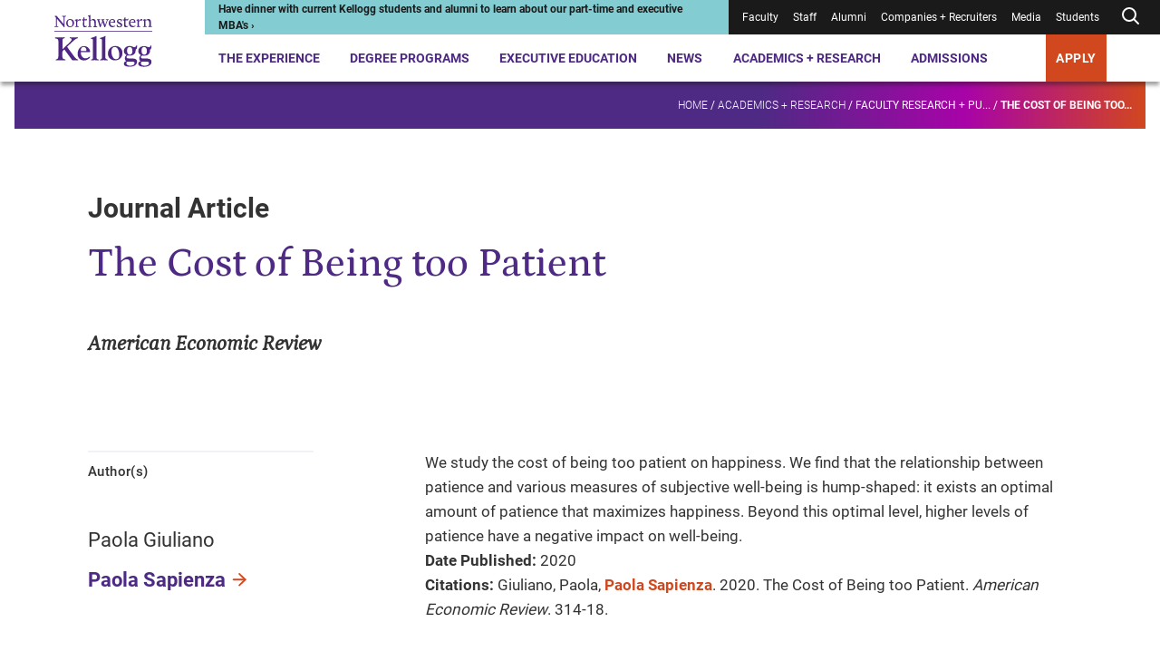

--- FILE ---
content_type: text/html; charset=utf-8
request_url: https://www.kellogg.northwestern.edu/academics-research/research/detail/2020/the-cost-of-being-too-patient/
body_size: 20120
content:



<!DOCTYPE html>
<html lang="en" dir="ltr">
<head>
    <title>The Cost of Being too Patient | Kellogg School of Management</title>
    <meta charset="UTF-8" />
    <meta name="HandheldFriendly" content="True" />
    <meta name="MobileOptimized" content="320" />
    <meta name="viewport" content="width=device-width, minimum-scale=1, initial-scale=1" />
        <link rel="shortcut icon" href="/-/media/6e50fc8365ff498694fe9410da081bc3.ashx?la=en">
    <link rel="canonical" href="https://www.kellogg.northwestern.edu/academics-research/research/detail/2020/the-cost-of-being-too-patient/">
        <meta name="description" content="We study the cost of being too patient on happiness. We find that the relationship between patience and various measures of subjective well-being is hump-shaped: it exists an optimal amount of patience that maximize..." />
        <meta name="title" content="The Cost of Being too Patient" />
        <meta name="twitter:site" content="@KelloggSchool" />
        <meta name="twitter:card" content="summary" />
        <meta name="twitter:title" content="The Cost of Being too Patient" />
        <meta name="twitter:description" content="We study the cost of being too patient on happiness. We find that the relationship between patience and various measures of subjective well-being is hump-shaped: it exists an optimal amount of patience that maximize..." />
        <meta property="og:title" content="The Cost of Being too Patient" />
        <meta property="og:type" content="website" />
        <meta property="og:url" content="https://www.kellogg.northwestern.edu/academics-research/research/detail/2020/the-cost-of-being-too-patient/" />
        <meta property="og:description" content="We study the cost of being too patient on happiness. We find that the relationship between patience and various measures of subjective well-being is hump-shaped: it exists an optimal amount of patience that maximize..." />
        <meta property="og:site_name" content="Kellogg School of Management" />

        <script type="application/ld+json">
        {"@id":"https://www.kellogg.northwestern.edu/academics-research/research/detail/2020/the-cost-of-being-too-patient/#webpage","url":"https://www.kellogg.northwestern.edu/academics-research/research/detail/2020/the-cost-of-being-too-patient/","author":{"sameAs":["https://www.linkedin.com/school/kellogg-school-of-management","https://www.facebook.com/KelloggSchool","https://www.instagram.com/kelloggschool","https://twitter.com/KelloggSchool","https://www.youtube.com/KelloggSchool"],"@id":"https://www.kellogg.northwestern.edu/academics-research/research/detail/2020/the-cost-of-being-too-patient/#identity","@type":"CollegeOrUniversity"},"copyrightHolder":{"@id":"https://www.kellogg.northwestern.edu/academics-research/research/detail/2020/the-cost-of-being-too-patient/#identity","@type":"CollegeOrUniversity"},"copyrightYear":"2026","creator":{"@id":"https://www.kellogg.northwestern.edu/academics-research/research/detail/2020/the-cost-of-being-too-patient/#identity","@type":"CollegeOrUniversity"},"name":"The Cost of Being too Patient","headline":"The Cost of Being too Patient","description":"We study the cost of being too patient on happiness. We find that the relationship between patience and various measures of subjective well-being is hump-shaped: it exists an optimal amount of patience that maximize...","datePublished":"2020-01-01T06:00:00.0000000Z","dateModified":"2024-10-25T11:37:31.0000000Z","inLanguage":"en-US","mainEntityOfPage":"https://www.kellogg.northwestern.edu/academics-research/research/detail/2020/the-cost-of-being-too-patient/","publisher":{"@id":"https://www.kellogg.northwestern.edu/academics-research/research/detail/2020/the-cost-of-being-too-patient/#identity","@type":"CollegeOrUniversity"},"isPartOf":{"@id":"https://www.kellogg.northwestern.edu/#website","url":"https://www.kellogg.northwestern.edu/","name":"Kellogg School of Management","inLanguage":"en-US","publisher":{"name":"Kellogg School of Management","url":"https://www.kellogg.northwestern.edu/","address":{"addressLocality":"Evanston","addressRegion":"IL","postalCode":"60208","streetAddress":"2211 Campus Drive","telephone":"18474913300","addressCountry":{"name":"United States","@type":"Country"},"@type":"PostalAddress"},"parentOrganization":{"mainEntityOfPage":"https://www.northwestern.edu","name":"Northwestern University","@type":"CollegeOrUniversity"},"@type":"CollegeOrUniversity"},"potentialAction":{"target":{"urlTemplate":"https://www.kellogg.northwestern.edu/searchresults/?q={search_term_string}","@type":"EntryPoint"},"query-input":{"valueRequired":"http://schema.org/True","valueName":"search_term_string","@type":"PropertyValueSpecification"},"@type":"SearchAction"},"@type":"WebSite"},"breadcrumb":{"@id":"https://www.kellogg.northwestern.edu/academics-research/research/detail/2020/the-cost-of-being-too-patient/#breadcrumb","itemListElement":[{"position":1,"name":"Academics + Research","item":"https://www.kellogg.northwestern.edu/academics-research/","@type":"ListItem"},{"position":2,"name":"Faculty research + publications","item":"https://www.kellogg.northwestern.edu/academics-research/research/","@type":"ListItem"},{"position":3,"name":"The Cost of Being too Patient","item":"https://www.kellogg.northwestern.edu/academics-research/research/detail/2020/the-cost-of-being-too-patient/","@type":"ListItem"}],"@context":"https://schema.org","@type":"BreadcrumbList"},"@context":"https://schema.org","@type":"WebPage"}
    </script>

    <link href="/assets/kellogg-build/css/index-generated.css?v=0929002518" media="all" rel="stylesheet" />
    
        <script>
        window.dataLayer = window.dataLayer || [];
        window.dataLayer.push({"content_type":"Publication","people":["Paola Sapienza"]});
    </script>

        <script type="text/javascript">
        var utag_data = {"content_type":"Publication","people":["Paola Sapienza"]};
    </script>

    
    <meta name="google-site-verification" content="HoqbeRo92OHl5lQ4QXxk3hUZqH_SiiEL6DLAmomFeTg" />
<meta name="google-site-verification" content="ZTtN2VPK-ZTl1X4Tx-4bOEv2CWOdVCjYpKLp_VYf9uI" />
<meta name="msvalidate.01" content="6A0924F191AF729E18EADB7BFFB71604" />

<link rel="preconnect" href="https://googleads.g.doubleclick.net" />
<link rel="preconnect" href="https://www.googletagmanager.com" />
<link rel="preconnect" href="https://tags.arcalea.com" />
<link rel="preload" href="https://cdn.signalfx.com/o11y-gdi-rum/v1.0.0/splunk-otel-web.js" as="script" integrity="sha384-fWHQKHi0Uppw3FP4QXbLWy8MFwna/Ib2anyxtKJ/Bk3AbY8mRZFMf2KP1j4Gj2bz" crossorigin="anonymous"/>
<link rel="preload" href="https://cdn.signalfx.com/o11y-gdi-rum/v1.0.0/splunk-otel-web-session-recorder.js" as="script" integrity="sha384-YjsSwSwKGZC5OBUvd88p9Iwat5hj/V3bg9aA/3RwwhMFQFXoNr25eumFo/PN6M7m" crossorigin="anonymous"/>

<!-- Google Tag Manager -->
<script>(function(w,d,s,l,i){w[l]=w[l]||[];w[l].push({'gtm.start':
new Date().getTime(),event:'gtm.js'});var f=d.getElementsByTagName(s)[0],
j=d.createElement(s),dl=l!='dataLayer'?'&l='+l:'';j.async=true;j.src=
'https://www.googletagmanager.com/gtm.js?id='+i+dl;f.parentNode.insertBefore(j,f);
})(window,document,'script','dataLayer','GTM-PN2TS7');</script>
<!-- End Google Tag Manager -->

<style>
.container--has-background + .container .pre-footer-promo {margin-top:0;}
.desktop-header__menu-container {
margin: auto;
top: 90px;
max-width: 1250px;
}
.location-details__description a { display:inline}
.page-banner__eyebrow { color:#ffffff}
.person-profile-bottom + .container, .person-profile-top__content {margin-top: 70px;}
.secondary-navigation__breadcrumb-link:nth-of-type(3) {font-weight: unset;}
.slide-show-carousel__header { border-top: 0 }
span.secondary-navigation__breadcrumb-link:last-of-type { font-weight: 900;}
.styled-link[href="#1"] > span {
    display:none;
}
.styled-link[href="#1"]:hover {
    cursor: default;
    text-decoration: none;
}
.contact-bar a{
    color: #1a1a1a;
    font-weight: normal;
}

@media (min-width: 1060px){
.person-profile-bottom__one-tab {
    margin-top: 0;
}
.person-profile-bottom .location-details {
    margin-top: 20px;
}
.component + .featured-people,
.person-profile-bottom + .container {
    margin-top: 141.76px;
}
.featured-people + .component {
    margin-top: 130px;
}
}

@media (max-width: 679px){
.person-item__image-wrapper > img,
.multi-promo-b__promos img{
width: 100%;
}
}

/* CSS Overrides: Feb 2023 */
/* YouTube video in 30% space */
.container__col--30 .youtube-iframe-player {
    margin-top: 0;
}
.container__col--30 .youtube-iframe-player__video-content {
    grid-column: 1/5;
}
.container__col--30 .youtube-iframe-player__text-content {
    order: 3
}
/* Promo in 30% space */
.container__col--30 .promo__image-wrapper {
    grid-column: 1/6;
}
.container__col--30 .promo__content {
    order: 1;
}
/* Create columns from unordered lists */
.multi-column-list {
    column-count:1;
    column-gap: 30px;
    //column-rule:1px solid #d7d7d7;
    -moz-column-count: 1;
    -webkit-column-count: 1;
}
.multi-column-list li {
    list-style: none;
    margin-bottom:1.5em;
    page-break-inside: avoid;
    break-inside: avoid-column;
    display:table;
}
p + .multi-column-list {
   margin-top: 60px;
}
.rich-text .multi-column-list {
   padding-left: 0;
}
.container__col--70 .multi-column-list {
  column-count:2;
  -moz-column-count: 2;
  -webkit-column-count: 2;
}
.rich-text__embed .tabs,
.rich-text .layout-grid
 {
   margin-top: 50px;
}
@media (min-width: 745px) {
    .multi-column-list {
        column-count:2;
        -moz-column-count: 2;
        -webkit-column-count: 2;
    }
}
@media (min-width: 1060px) {
    .multi-column-list {
        column-count:3;
        -moz-column-count: 3;
        -webkit-column-count: 3;
    }
}
/* END: CSS Overrides: Feb 2023 */
/* CSS Overrides: April 2023 */
.page-header__image-wrapper, .page-header__video-wrapper {
    height: auto;
}
/* END: CSS Overrides: April 2023 */
/* CSS Override: July 2023 */
.responsive-table__table tr td:not(:first-child), .responsive-table__table tr th:not(:first-child) {
    text-align: left;
}
/* END: CSS Overrides: July 2023 */
/* START: CSS Overrides: Oct 2023 */
code {
    background-color: #f1f1f6;
    display: block;
    padding: 20px;
}
/* END: CSS Overrides: Oct 2023 */
/* START: CSS Overrides: Nov 2023 */
.container--30-70 .container__col--30 {
    grid-column: 1/4;
}
.container--30-70 .container__col--30 .side-bar h3 {
    font-size: 1em;
    font-weight: 700;
}
.container--30-70 .container__col--30 .side-bar h3:not(:first-child) {
    border-top: 1.5px solid #d7d7d7;
    padding-top: 1em;
}
.application-tiles__tile-title .call-to-action, .container--dark-bg .call-to-action, .events--dark .events__top .call-to-action, .global-footer .call-to-action, .promo--dark .call-to-action, .promo-collage__cta .call-to-action {
    background: #d1471e;
}
@media (max-width: 1023px) {
.global-footer__address ul,
.global-footer__campuses ul,
.global-footer__social-list,
.global-footer__cta ul,
.contact-bar a {
    line-height: 2.25;
}
}
/* END: CSS Overrides: Nov 2023 */
/* START: CSS Overrides: Dec 2023 */
.container__col--30 .video-api-player .video-api-player__title {
-webkit-margin-after: 0.83em;
margin-block-end: 0.83em;
}
/* END: CSS Overrides: Dec 2023 */
/* START: CSS Overrides: Jan 2024 */
.person-profile-top__subtitle { font-weight: 400; line-height: 1.57 }
a:focus, .people-listing__filter-btn { outline: 1px solid transparent }
/* END: CSS Overrides: Jan 2024 */
/* START: CSS Overrides: Feb 2024 */
.container--70-30 .container__col--30 {
    grid-column: 10/13;
}
/* END: CSS Overrides: Feb 2024 */
/* START: CSS Overrides: March 2024 */
.contact-bar__contacts div:first-child + .contact-bar__additional-contact {
    grid-column: 1;
}
.container.container--has-background-arrow:before {
background-image: url("data:image/svg+xml,%3Csvg data-name='Layer 1' xmlns='http://www.w3.org/2000/svg' viewBox='0 0 758.47 819.49' %3E%3Cpath fill='%23ffffff' opacity='0.1' d='M709.61 17.46H352.65L50.89 406.34l301.76 386.97h356.96L407.84 406.34 703.61 17.46z' /%3E%3C/svg%3E");
}
.accordion__panel p + p {
margin-top: 1.625em
}
/* END: CSS Overrides: March 2024 */
/* 2024-09-06 */
.pull-quote__wrapper blockquote {
    font-family: "Petrona Italic", serif;
    font-size: 21.5px;
    font-style: normal;
    font-weight: 400;
}
/* 2025-11-05 */
.faculty-bio__title p {
    margin-bottom: 0;
}
/* 2024-11-13 */
.statistic-animation__value {
    line-height: 1.2em;
}
.statistic-animation__description:before {
    display: none;
}
.statistic-animation__description {
    padding-top: none;
    border-top: none;
}
.simple-content-listing-item__title[data-aos=border-grow]:after {
    background: #9a9a9a
}
@media (max-width: 745px) {
    .responsive-table__body tr td:first-child {
    word-break: normal;
}
}
.scWebEditInput.scEnabledChrome[scfieldtype="single-line text"] {
  white-space: pre-wrap;
}
.interactive-embed h2, .interactive-embed h3, .interactive-embed h4, .interactive-embed h5 {
  color: #4e2a84;
}
.interactive-embed h3 {
    font-family: Roboto;
    font-size: 21.75px;
    font-weight: 700;
    line-height: 1.29;
    margin-top: 48px;
    margin-bottom: 20px;
}
.is-page-editor .container.container--has-background-arrow:before {
display: none;
}
@media (min-width: 1024px) {
.testimonials-carousel__header {
	max-width: 714px;
}
.container--100 .component__header {
        max-width: 50%;
    }
}
.faculty-bio__overview .location-details {
display: none;
}
@media (min-width: 1024px) {
    .container__col .statistic-animation {
        margin-top: 2px;
    }
}
.container__col .statistic-animation {
    margin-top: 2px;
}
.statistic-animation__description {
    padding-top: 3px;
}
.statistic-animation:after {
    display: block;
    height: 5px;
    background: #512583;
    background: linear-gradient(90deg, #4e2a84 70%, #af009b 85%, #d1471e 100%);
    content: " ";
    margin-bottom: 0;
    margin-top: 24px;
}
@media (min-width: 746px) {
    .tabs__tab-list {
        margin-bottom: 42px;
    }
}
.tabs__tab-list {
    margin-bottom: 40px;
}
.simple-content-listing-item__title:before {
    z-index: 25;
}
#ot-sdk-btn-floating.ot-floating-button,
#chatbase-bubble-button,
#chatbase-bubble-button div {
    z-index: 45 !important;
}
.preloaded_lightbox {
   z-index: 2247483644 !important;
 }
.is-page-editor .secondary-navigation__mount,
.is-preview .secondary-navigation__mount {
    z-index: 100;
}
.back-to-top {
    right: .5rem;
    bottom: 5rem;
    z-index: 45;
}
</style>

<!-- Chatbase -->
<script>
const path = window.location.pathname;
const allowedPaths = new RegExp('^(/the-experience|/programs|/admissions)');

if (allowedPaths.test(path) && !path.includes('/take-action/')) {

(function(){if(!window.chatbase||window.chatbase("getState")!=="initialized"){window.chatbase=(...arguments)=>{if(!window.chatbase.q){window.chatbase.q=[]}window.chatbase.q.push(arguments)};window.chatbase=new Proxy(window.chatbase,{get(target,prop){if(prop==="q"){return target.q}return(...args)=>target(prop,...args)}})}const onLoad=function(){const script=document.createElement("script");script.src="https://www.chatbase.co/embed.min.js";script.id="-seGhNO9uD0Qe-7l0Y1ll";script.domain="www.chatbase.co";document.body.appendChild(script)};if(document.readyState==="complete"){onLoad()}else{window.addEventListener("load",onLoad)}})();
}
</script>

<!-- Splunk Script -->
<script src="https://cdn.signalfx.com/o11y-gdi-rum/v1.0.0/splunk-otel-web.js" integrity="sha384-fWHQKHi0Uppw3FP4QXbLWy8MFwna/Ib2anyxtKJ/Bk3AbY8mRZFMf2KP1j4Gj2bz" crossorigin="anonymous"></script>
<script src="https://cdn.signalfx.com/o11y-gdi-rum/v1.0.0/splunk-otel-web-session-recorder.js" integrity="sha384-YjsSwSwKGZC5OBUvd88p9Iwat5hj/V3bg9aA/3RwwhMFQFXoNr25eumFo/PN6M7m" crossorigin="anonymous"></script>
<script>
    SplunkRum.init({
        realm: "us1",
        rumAccessToken: "sWuAo-bavJpBuk2Ox1vaAA",
        applicationName: "SC-CD10.4",
        deploymentEnvironment: "prod"
    });
</script>


    
</head>
<body class="">
<!-- Google Tag Manager (noscript) -->
<noscript><iframe src="https://www.googletagmanager.com/ns.html?id=GTM-PN2TS7"
height="0" width="0" style="display:none;visibility:hidden"></iframe></noscript>
<!-- End Google Tag Manager (noscript) -->


<div class="js-page-content-wrapper">
    
        

    <header class="global-header ">
        <a class="skip-link" href="#main-content">Skip to main content</a>
        <div class="global-header__wrapper">
            <div></div>
            <div>
                <div class="desktop-header">
                        <div class="desktop-header__logo">
            <div class="logo">
                <a href="/" class="logo__desktop">
                    <img src="/-/media/images/web2022/shared-components/logos/kellogg-logo-stacked.svg?h=102&amp;iar=0&amp;w=172&amp;rev=bff87bc83fdb430a86e428a18633daf8&amp;sc_lang=en&amp;hash=6FFE4DDDBF40996754E50D2F70D0FD89" alt="Northwestern Kellogg logo" width="172" height="102">
                </a>
            </div>
    </div>

                    <div class="desktop-header__main">
                        <div class="desktop-header__utility">
                            
<div class="desktop-header__alert" style="--alert-color:#83CCD1; --link-color:#1A1A1A;">
    <div>
        <a href="https://admissions.kellogg.northwestern.edu/portal/admissions-events?eventtype=specialty">
<p>Have dinner with current Kellogg students and alumni to learn about our part-time and executive MBA's &rsaquo;</p>        </a>
    </div>
</div>
                            
<nav class="desktop-header__utility-nav is-dark" aria-label="Utility">
    <ul>
                <li class="">
<a href="/academics-research/faculty-intranet/">Faculty</a>                </li>
                <li class="">
<a target="_blank" rel="noopener noreferrer" href="https://nuwildcat.sharepoint.com/sites/KSM/org">Staff</a>                </li>
                <li class="">
<a href="/alumni/">Alumni</a>                </li>
                <li class="">
<a href="/companies-recruiters/">Companies + Recruiters</a>                </li>
                <li class="">
<a href="/news/faculty-experts-guide/">Media</a>                </li>
                <li class="">
<a href="/the-experience/current-students/">Students</a>                </li>
        <li class="js-desktop-header-search ">
                <button class="js-desktop-header-search-open desktop-header__search-btn" aria-label="Open search form">
        <div>
                <svg xmlns="http://www.w3.org/2000/svg" width="24" height="24" viewbox="0 0 24 24" fill="none" stroke="currentColor" stroke-width="2" stroke-linecap="round" stroke-linejoin="round" class="feather feather-search"><circle cx="11" cy="11" r="7"></circle><line x1="21" y1="21" x2="16.65" y2="16.65"></line></svg>
        </div>
    </button>
    <div class="desktop-header__search-menu js-desktop-header-search-menu-container">
      <div class="desktop-header__search-header">
          <a class="desktop-header__search-menu-logo" href="/">
<img src="/-/media/images/web2022/shared-components/logos/kellogg-logo-stacked-white.svg?h=90&amp;iar=0&amp;w=152&amp;rev=e1ce8527a195459385c98dd8e4b4a7f8&amp;sc_lang=en&amp;hash=5537C58DFAD3FFF2EFF0EE995DC9EE0D" class="desktop-header__search-menu-logo" alt="Northwestern Kellogg logo" width="152" height="90" loading="lazy">          </a>
          <button class="js-desktop-header-search-close desktop-header__search-close" type="button">
              <svg xmlns="http://www.w3.org/2000/svg" width="24" height="24" viewbox="0 0 20 20" fill="none" stroke="currentColor" stroke-width="2" stroke-linecap="round" stroke-linejoin="round" class="feather feather-x"><line x1="20" y1="0" x2="0" y2="20"></line><line x1="0" y1="0" x2="20" y2="20"></line></svg>
          </button>
        </div>
        <div class="desktop-header__search-menu-container">
            <div class="js-quick-search-bar-mount" data-model='{&quot;placeholderText&quot;:&quot;Search&quot;,&quot;quickLinks&quot;:[{&quot;href&quot;:&quot;https://admissions.kellogg.northwestern.edu/portal/admissions-events&quot;,&quot;text&quot;:&quot;Events near me&quot;,&quot;target&quot;:&quot;_blank&quot;},{&quot;href&quot;:&quot;/the-experience/global-opportunities/&quot;,&quot;text&quot;:&quot;Global options&quot;,&quot;target&quot;:&quot;&quot;},{&quot;href&quot;:&quot;/the-experience/campuses/&quot;,&quot;text&quot;:&quot;Locations&quot;,&quot;target&quot;:&quot;&quot;},{&quot;href&quot;:&quot;/admissions/financial-aid/&quot;,&quot;text&quot;:&quot;Tuition and financing&quot;,&quot;target&quot;:&quot;&quot;}],&quot;websiteSearchUrl&quot;:&quot;/searchresults/?q=&quot;,&quot;facultySearchUrl&quot;:&quot;/academics-research/faculty-directory/?q=&quot;,&quot;researchSearchUrl&quot;:&quot;/academics-research/research/?q=&quot;,&quot;newsAndStoriesSearchUrl&quot;:&quot;/news/topics/?q=&quot;}'></div>
        </div>
    </div>

        </li>
    </ul>
</nav>
                        </div>
                        

<nav class="desktop-header__nav" aria-label="Primary">
    <ul>
                <li class="js-desktop-header-item desktop-header__item">
<a class="js-desktop-header-open hover-help" href="/the-experience/">The Experience</a>                            <div class="desktop-header__menu-container js-desktop-header-menu-container">
                                <div class="desktop-header__menu-content">
                                    <div class="desktop-header__featured-info">
                                        <h2 class="desktop-header__menu-title">
                                            The Experience
                                        </h2>
                                            <p class="desktop-header__description">
                                                A Kellogg MBA is your gateway to a global community, countless personal and professional opportunities and access to the sharpest minds in business.
                                            </p>
                                        <a class="call-to-action call-to-action--outline-white desktop-header__menu-cta" href="/the-experience/">Explore the Kellogg Experience</a>                                    </div>
                                    <div class="desktop-header__links">
                                        <div class="desktop-header__primary-links">
                                                <ul class="desktop-header__links--with-break">
                                                        <li>
                                                            <a class="js-desktop-header-link desktop-header__link" href="/the-experience/people/">People<span>&NoBreak;<svg xmlns="http://www.w3.org/2000/svg" width="24" height="24" viewbox="0 0 24 24" fill="none" stroke="currentColor" stroke-width="2" stroke-linecap="round" stroke-linejoin="round" class="feather feather-arrow-right"> <line x1="5" y1="12" x2="19" y2="12"></line> <polyline points="12 5 19 12 12 19"></polyline> </svg></span>
                                                            </a>
                                                        </li>
                                                        <li>
                                                            <a class="js-desktop-header-link desktop-header__link" href="/the-experience/campuses/">Campuses<span>&NoBreak;<svg xmlns="http://www.w3.org/2000/svg" width="24" height="24" viewbox="0 0 24 24" fill="none" stroke="currentColor" stroke-width="2" stroke-linecap="round" stroke-linejoin="round" class="feather feather-arrow-right"> <line x1="5" y1="12" x2="19" y2="12"></line> <polyline points="12 5 19 12 12 19"></polyline> </svg></span>
                                                            </a>
                                                        </li>
                                                        <li>
                                                            <a class="js-desktop-header-link desktop-header__link" href="/the-experience/career/">Career Center<span>&NoBreak;<svg xmlns="http://www.w3.org/2000/svg" width="24" height="24" viewbox="0 0 24 24" fill="none" stroke="currentColor" stroke-width="2" stroke-linecap="round" stroke-linejoin="round" class="feather feather-arrow-right"> <line x1="5" y1="12" x2="19" y2="12"></line> <polyline points="12 5 19 12 12 19"></polyline> </svg></span>
                                                            </a>
                                                        </li>
                                                        <li>
                                                            <a class="js-desktop-header-link desktop-header__link" href="/the-experience/global-opportunities/">Global Opportunities<span>&NoBreak;<svg xmlns="http://www.w3.org/2000/svg" width="24" height="24" viewbox="0 0 24 24" fill="none" stroke="currentColor" stroke-width="2" stroke-linecap="round" stroke-linejoin="round" class="feather feather-arrow-right"> <line x1="5" y1="12" x2="19" y2="12"></line> <polyline points="12 5 19 12 12 19"></polyline> </svg></span>
                                                            </a>
                                                        </li>
                                                        <li>
                                                            <a class="js-desktop-header-link desktop-header__link" href="/the-experience/community/">Community<span>&NoBreak;<svg xmlns="http://www.w3.org/2000/svg" width="24" height="24" viewbox="0 0 24 24" fill="none" stroke="currentColor" stroke-width="2" stroke-linecap="round" stroke-linejoin="round" class="feather feather-arrow-right"> <line x1="5" y1="12" x2="19" y2="12"></line> <polyline points="12 5 19 12 12 19"></polyline> </svg></span>
                                                            </a>
                                                        </li>
                                                        <li>
                                                            <a class="js-desktop-header-link desktop-header__link" href="/the-experience/history-legacy/">History + Legacy<span>&NoBreak;<svg xmlns="http://www.w3.org/2000/svg" width="24" height="24" viewbox="0 0 24 24" fill="none" stroke="currentColor" stroke-width="2" stroke-linecap="round" stroke-linejoin="round" class="feather feather-arrow-right"> <line x1="5" y1="12" x2="19" y2="12"></line> <polyline points="12 5 19 12 12 19"></polyline> </svg></span>
                                                            </a>
                                                        </li>
                                                        <li>
                                                            <a class="js-desktop-header-link desktop-header__link" href="/the-experience/convocation/">Convocation Ceremony<span>&NoBreak;<svg xmlns="http://www.w3.org/2000/svg" width="24" height="24" viewbox="0 0 24 24" fill="none" stroke="currentColor" stroke-width="2" stroke-linecap="round" stroke-linejoin="round" class="feather feather-arrow-right"> <line x1="5" y1="12" x2="19" y2="12"></line> <polyline points="12 5 19 12 12 19"></polyline> </svg></span>
                                                            </a>
                                                        </li>
                                                </ul>
                                        </div>
                                        <div class="desktop-header__secondary-links">
                                            <h3>
                                                Academic Expertise
                                            </h3>
                                            <ul class="desktop-header__links--with-break">
                                                        <li>
                                                            <a class="js-desktop-header-link desktop-header__link-secondary" href="/data-analytics/">AI + Data Analytics</a>

                                                        </li>
                                                        <li>
                                                            <a class="js-desktop-header-link desktop-header__link-secondary" href="/academics-research/family-business/">Family Business</a>

                                                        </li>
                                                        <li>
                                                            <a class="js-desktop-header-link desktop-header__link-secondary" href="/academics-research/social-impact-sustainability/">Social Impact + Sustainability</a>

                                                        </li>
                                                        <li>
                                                            <a class="js-desktop-header-link desktop-header__link-secondary" href="/academics-research/entrepreneurship/">Entrepreneurship</a>

                                                        </li>
                                                        <li>
                                                            <a class="js-desktop-header-link desktop-header__link-secondary" href="/academics-research/healthcare-at-kellogg/">Healthcare</a>

                                                        </li>
                                                        <li>
                                                            <a class="js-desktop-header-link desktop-header__link-secondary" href="/academics-research/heizer-center/">PE/VC</a>

                                                        </li>
                                            </ul>
                                        </div>
                                    </div>
                                </div>
                            </div>
                </li>
                <li class="js-desktop-header-item desktop-header__item">
<a class="js-desktop-header-open hover-help" href="/programs/">Degree Programs</a>                            <div class="desktop-header__menu-container js-desktop-header-menu-container">
                                <div class="desktop-header__menu-content">
                                    <div class="desktop-header__featured-info">
                                        <h2 class="desktop-header__menu-title">
                                            Degree Programs
                                        </h2>
                                            <p class="desktop-header__description">
                                                Choose from a range of full-time or part-time programs, and discover why Kellogg is the place where collaboration fuels innovation and next-level leadership.
                                            </p>
                                        <a class="call-to-action call-to-action--outline-white desktop-header__menu-cta" href="/programs/">Explore MBA + degree programs</a>                                    </div>
                                    <div class="desktop-header__links">
                                        <div class="desktop-header__primary-links">
                                                <ul class="desktop-header__links--with-break">
                                                        <li>
                                                            <a class="js-desktop-header-link desktop-header__link" href="/programs/full-time-mba/">Full-Time MBA<span>&NoBreak;<svg xmlns="http://www.w3.org/2000/svg" width="24" height="24" viewbox="0 0 24 24" fill="none" stroke="currentColor" stroke-width="2" stroke-linecap="round" stroke-linejoin="round" class="feather feather-arrow-right"> <line x1="5" y1="12" x2="19" y2="12"></line> <polyline points="12 5 19 12 12 19"></polyline> </svg></span>
                                                            </a>
                                                        </li>
                                                        <li>
                                                            <a class="js-desktop-header-link desktop-header__link" href="/programs/part-time-mba/">Evening + Weekend MBA<span>&NoBreak;<svg xmlns="http://www.w3.org/2000/svg" width="24" height="24" viewbox="0 0 24 24" fill="none" stroke="currentColor" stroke-width="2" stroke-linecap="round" stroke-linejoin="round" class="feather feather-arrow-right"> <line x1="5" y1="12" x2="19" y2="12"></line> <polyline points="12 5 19 12 12 19"></polyline> </svg></span>
                                                            </a>
                                                        </li>
                                                        <li>
                                                            <a class="js-desktop-header-link desktop-header__link" href="/programs/executive-mba/">Executive MBA<span>&NoBreak;<svg xmlns="http://www.w3.org/2000/svg" width="24" height="24" viewbox="0 0 24 24" fill="none" stroke="currentColor" stroke-width="2" stroke-linecap="round" stroke-linejoin="round" class="feather feather-arrow-right"> <line x1="5" y1="12" x2="19" y2="12"></line> <polyline points="12 5 19 12 12 19"></polyline> </svg></span>
                                                            </a>
                                                        </li>
                                                        <li>
                                                            <a class="js-desktop-header-link desktop-header__link" href="/programs/master-in-management/">Master in Management<span>&NoBreak;<svg xmlns="http://www.w3.org/2000/svg" width="24" height="24" viewbox="0 0 24 24" fill="none" stroke="currentColor" stroke-width="2" stroke-linecap="round" stroke-linejoin="round" class="feather feather-arrow-right"> <line x1="5" y1="12" x2="19" y2="12"></line> <polyline points="12 5 19 12 12 19"></polyline> </svg></span>
                                                            </a>
                                                        </li>
                                                        <li>
                                                            <a class="js-desktop-header-link desktop-header__link" href="/doctoral/">Doctoral<span>&NoBreak;<svg xmlns="http://www.w3.org/2000/svg" width="24" height="24" viewbox="0 0 24 24" fill="none" stroke="currentColor" stroke-width="2" stroke-linecap="round" stroke-linejoin="round" class="feather feather-arrow-right"> <line x1="5" y1="12" x2="19" y2="12"></line> <polyline points="12 5 19 12 12 19"></polyline> </svg></span>
                                                            </a>
                                                        </li>
                                                        <li>
                                                            <a class="js-desktop-header-link desktop-header__link" href="/programs/certificate/">Certificate Program for Undergraduates<span>&NoBreak;<svg xmlns="http://www.w3.org/2000/svg" width="24" height="24" viewbox="0 0 24 24" fill="none" stroke="currentColor" stroke-width="2" stroke-linecap="round" stroke-linejoin="round" class="feather feather-arrow-right"> <line x1="5" y1="12" x2="19" y2="12"></line> <polyline points="12 5 19 12 12 19"></polyline> </svg></span>
                                                            </a>
                                                        </li>
                                                </ul>
                                        </div>
                                        <div class="desktop-header__secondary-links">
                                            <h3 aria-hidden="true">
                                                
                                            </h3>
                                            <ul class="desktop-header__links--with-break">
                                                        <li>
                                                            <a class="js-desktop-header-link desktop-header__link-secondary" href="/programs/take-action/which-mba-program/">Which Program is Right for Me?</a>

                                                        </li>
                                                        <li>
                                                            <a class="js-desktop-header-link desktop-header__link-secondary" href="/admissions/admissions-events/">Admissions Events</a>

                                                        </li>
                                                        <li>
                                                            <a class="js-desktop-header-link desktop-header__link-secondary" href="/the-experience/academic-calendar/">Academic Calendars</a>

                                                        </li>
                                            </ul>
                                        </div>
                                    </div>
                                </div>
                            </div>
                </li>
                <li class="js-desktop-header-item desktop-header__item">
<a class="js-desktop-header-open hover-help" href="/executive-education/">Executive Education</a>                            <div class="desktop-header__menu-container js-desktop-header-menu-container">
                                <div class="desktop-header__menu-content">
                                    <div class="desktop-header__featured-info">
                                        <h2 class="desktop-header__menu-title">
                                            Executive Education
                                        </h2>
                                            <p class="desktop-header__description">
                                                Upskill, reskill or grow your professional development with our Executive Education programming, designed for individuals and organizations.
                                            </p>
                                        <a class="call-to-action call-to-action--outline-white desktop-header__menu-cta" href="/executive-education/">Explore Executive Education</a>                                    </div>
                                    <div class="desktop-header__links">
                                        <div class="desktop-header__primary-links">
                                                <ul class="desktop-header__links--with-break">
                                                        <li>
                                                            <a class="js-desktop-header-link desktop-header__link" href="/executive-education/individual-programs/online-programs/">Online Programs<span>&NoBreak;<svg xmlns="http://www.w3.org/2000/svg" width="24" height="24" viewbox="0 0 24 24" fill="none" stroke="currentColor" stroke-width="2" stroke-linecap="round" stroke-linejoin="round" class="feather feather-arrow-right"> <line x1="5" y1="12" x2="19" y2="12"></line> <polyline points="12 5 19 12 12 19"></polyline> </svg></span>
                                                            </a>
                                                        </li>
                                                        <li>
                                                            <a class="js-desktop-header-link desktop-header__link" href="/executive-education/individual-programs/">Programs for Individuals<span>&NoBreak;<svg xmlns="http://www.w3.org/2000/svg" width="24" height="24" viewbox="0 0 24 24" fill="none" stroke="currentColor" stroke-width="2" stroke-linecap="round" stroke-linejoin="round" class="feather feather-arrow-right"> <line x1="5" y1="12" x2="19" y2="12"></line> <polyline points="12 5 19 12 12 19"></polyline> </svg></span>
                                                            </a>
                                                        </li>
                                                        <li>
                                                            <a class="js-desktop-header-link desktop-header__link" href="/executive-education/nonprofit-management/">Nonprofit Programs<span>&NoBreak;<svg xmlns="http://www.w3.org/2000/svg" width="24" height="24" viewbox="0 0 24 24" fill="none" stroke="currentColor" stroke-width="2" stroke-linecap="round" stroke-linejoin="round" class="feather feather-arrow-right"> <line x1="5" y1="12" x2="19" y2="12"></line> <polyline points="12 5 19 12 12 19"></polyline> </svg></span>
                                                            </a>
                                                        </li>
                                                        <li>
                                                            <a class="js-desktop-header-link desktop-header__link" href="/executive-education/group-and-custom-solutions/">Programs for Groups<span>&NoBreak;<svg xmlns="http://www.w3.org/2000/svg" width="24" height="24" viewbox="0 0 24 24" fill="none" stroke="currentColor" stroke-width="2" stroke-linecap="round" stroke-linejoin="round" class="feather feather-arrow-right"> <line x1="5" y1="12" x2="19" y2="12"></line> <polyline points="12 5 19 12 12 19"></polyline> </svg></span>
                                                            </a>
                                                        </li>
                                                        <li>
                                                            <a class="js-desktop-header-link desktop-header__link" href="/executive-education/the-kellogg-experience/the-kellogg-advantage/">The Kellogg Advantage<span>&NoBreak;<svg xmlns="http://www.w3.org/2000/svg" width="24" height="24" viewbox="0 0 24 24" fill="none" stroke="currentColor" stroke-width="2" stroke-linecap="round" stroke-linejoin="round" class="feather feather-arrow-right"> <line x1="5" y1="12" x2="19" y2="12"></line> <polyline points="12 5 19 12 12 19"></polyline> </svg></span>
                                                            </a>
                                                        </li>
                                                </ul>
                                        </div>
                                        <div class="desktop-header__secondary-links">
                                            <h3 aria-hidden="true">
                                                
                                            </h3>
                                            <ul class="desktop-header__links--with-break">
                                                        <li>
                                                            <a class="js-desktop-header-link desktop-header__link-secondary" href="/executive-education/take-action/contact-us/">Contact Executive Education</a>

                                                        </li>
                                                        <li>
                                                            <a class="js-desktop-header-link desktop-header__link-secondary" href="/executive-education/take-action/request-brochure-form/">Request a Brochure</a>

                                                        </li>
                                                        <li>
                                                            <a class="js-desktop-header-link desktop-header__link-secondary" href="/executive-education/individual-programs/program-finder/">Find a Program</a>

                                                        </li>
                                            </ul>
                                        </div>
                                    </div>
                                </div>
                            </div>
                </li>
                <li class="js-desktop-header-item desktop-header__item">
<a class="js-desktop-header-open hover-help" href="/news/">News</a>                            <div class="desktop-header__menu-container js-desktop-header-menu-container">
                                <div class="desktop-header__menu-content">
                                    <div class="desktop-header__featured-info">
                                        <h2 class="desktop-header__menu-title">
                                            News + Stories
                                        </h2>
                                            <p class="desktop-header__description">
                                                Get the latest Kellogg news, blog stories and school announcements.
                                            </p>
                                        <a class="call-to-action call-to-action--outline-white desktop-header__menu-cta" href="/news/">Read News + Stories</a>                                    </div>
                                    <div class="desktop-header__links">
                                        <div class="desktop-header__primary-links">
                                                <ul class="desktop-header__links--with-break">
                                                        <li>
                                                            <a class="js-desktop-header-link desktop-header__link" href="/news/topics/?communityandculture=Alumni%20Network">Alumni Network<span>&NoBreak;<svg xmlns="http://www.w3.org/2000/svg" width="24" height="24" viewbox="0 0 24 24" fill="none" stroke="currentColor" stroke-width="2" stroke-linecap="round" stroke-linejoin="round" class="feather feather-arrow-right"> <line x1="5" y1="12" x2="19" y2="12"></line> <polyline points="12 5 19 12 12 19"></polyline> </svg></span>
                                                            </a>
                                                        </li>
                                                        <li>
                                                            <a class="js-desktop-header-link desktop-header__link" href="/news/topics/?communityandculture=Career%20Journeys">Career Journeys<span>&NoBreak;<svg xmlns="http://www.w3.org/2000/svg" width="24" height="24" viewbox="0 0 24 24" fill="none" stroke="currentColor" stroke-width="2" stroke-linecap="round" stroke-linejoin="round" class="feather feather-arrow-right"> <line x1="5" y1="12" x2="19" y2="12"></line> <polyline points="12 5 19 12 12 19"></polyline> </svg></span>
                                                            </a>
                                                        </li>
                                                        <li>
                                                            <a class="js-desktop-header-link desktop-header__link" href="/news/topics/?communityandculture=Global%20Impact">Global Impact<span>&NoBreak;<svg xmlns="http://www.w3.org/2000/svg" width="24" height="24" viewbox="0 0 24 24" fill="none" stroke="currentColor" stroke-width="2" stroke-linecap="round" stroke-linejoin="round" class="feather feather-arrow-right"> <line x1="5" y1="12" x2="19" y2="12"></line> <polyline points="12 5 19 12 12 19"></polyline> </svg></span>
                                                            </a>
                                                        </li>
                                                        <li>
                                                            <a class="js-desktop-header-link desktop-header__link" href="/news/topics/?communityandculture=Student%20Stories">Student Stories<span>&NoBreak;<svg xmlns="http://www.w3.org/2000/svg" width="24" height="24" viewbox="0 0 24 24" fill="none" stroke="currentColor" stroke-width="2" stroke-linecap="round" stroke-linejoin="round" class="feather feather-arrow-right"> <line x1="5" y1="12" x2="19" y2="12"></line> <polyline points="12 5 19 12 12 19"></polyline> </svg></span>
                                                            </a>
                                                        </li>
                                                        <li>
                                                            <a class="js-desktop-header-link desktop-header__link" href="/news/topics/?communityandculture=Applying%20to%20Kellogg">Applying to Kellogg<span>&NoBreak;<svg xmlns="http://www.w3.org/2000/svg" width="24" height="24" viewbox="0 0 24 24" fill="none" stroke="currentColor" stroke-width="2" stroke-linecap="round" stroke-linejoin="round" class="feather feather-arrow-right"> <line x1="5" y1="12" x2="19" y2="12"></line> <polyline points="12 5 19 12 12 19"></polyline> </svg></span>
                                                            </a>
                                                        </li>
                                                        <li>
                                                            <a class="js-desktop-header-link desktop-header__link" href="/news/topics/?communityandculture=Community">Community<span>&NoBreak;<svg xmlns="http://www.w3.org/2000/svg" width="24" height="24" viewbox="0 0 24 24" fill="none" stroke="currentColor" stroke-width="2" stroke-linecap="round" stroke-linejoin="round" class="feather feather-arrow-right"> <line x1="5" y1="12" x2="19" y2="12"></line> <polyline points="12 5 19 12 12 19"></polyline> </svg></span>
                                                            </a>
                                                        </li>
                                                </ul>
                                        </div>
                                        <div class="desktop-header__secondary-links">
                                            <h3>
                                                Publications and blogs
                                            </h3>
                                            <ul class="desktop-header__links--with-break">
                                                        <li>
                                                            <a class="js-desktop-header-link desktop-header__link-secondary" href="/magazine/">Kellogg Magazine</a>

                                                        </li>
                                                        <li>
                                                            <a class="js-desktop-header-link desktop-header__link-secondary" target="_blank" rel="noopener noreferrer" href="https://insight.kellogg.northwestern.edu">Kellogg Insight</a>

                                                        </li>
                                                        <li>
                                                            <a class="js-desktop-header-link desktop-header__link-secondary" href="/news/topics/">See All News + Stories</a>

                                                        </li>
                                            </ul>
                                        </div>
                                    </div>
                                </div>
                            </div>
                </li>
                <li class="js-desktop-header-item desktop-header__item">
<a class="js-desktop-header-open hover-help" href="/academics-research/">Academics + Research</a>                            <div class="desktop-header__menu-container js-desktop-header-menu-container">
                                <div class="desktop-header__menu-content">
                                    <div class="desktop-header__featured-info">
                                        <h2 class="desktop-header__menu-title">
                                            Academics + Research
                                        </h2>
                                            <p class="desktop-header__description">
                                                Our globally recognized faculty regularly pioneer research that shapes the future of businesses and drives innovation across the global marketplace.
                                            </p>
                                        <a class="call-to-action call-to-action--outline-white desktop-header__menu-cta" href="/academics-research/">Explore Academics + Research</a>                                    </div>
                                    <div class="desktop-header__links">
                                        <div class="desktop-header__primary-links">
                                                <ul class="desktop-header__links--with-break">
                                                        <li>
                                                            <a class="js-desktop-header-link desktop-header__link" href="/academics-research/faculty-directory/?facultyType=Clinical;Tenure-line">Faculty Directory<span>&NoBreak;<svg xmlns="http://www.w3.org/2000/svg" width="24" height="24" viewbox="0 0 24 24" fill="none" stroke="currentColor" stroke-width="2" stroke-linecap="round" stroke-linejoin="round" class="feather feather-arrow-right"> <line x1="5" y1="12" x2="19" y2="12"></line> <polyline points="12 5 19 12 12 19"></polyline> </svg></span>
                                                            </a>
                                                        </li>
                                                        <li>
                                                            <a class="js-desktop-header-link desktop-header__link" href="/academics-research/research-centers/">Institutes + Centers<span>&NoBreak;<svg xmlns="http://www.w3.org/2000/svg" width="24" height="24" viewbox="0 0 24 24" fill="none" stroke="currentColor" stroke-width="2" stroke-linecap="round" stroke-linejoin="round" class="feather feather-arrow-right"> <line x1="5" y1="12" x2="19" y2="12"></line> <polyline points="12 5 19 12 12 19"></polyline> </svg></span>
                                                            </a>
                                                        </li>
                                                        <li>
                                                            <a class="js-desktop-header-link desktop-header__link" href="/academics-research/academic-departments/">Academic Departments<span>&NoBreak;<svg xmlns="http://www.w3.org/2000/svg" width="24" height="24" viewbox="0 0 24 24" fill="none" stroke="currentColor" stroke-width="2" stroke-linecap="round" stroke-linejoin="round" class="feather feather-arrow-right"> <line x1="5" y1="12" x2="19" y2="12"></line> <polyline points="12 5 19 12 12 19"></polyline> </svg></span>
                                                            </a>
                                                        </li>
                                                        <li>
                                                            <a class="js-desktop-header-link desktop-header__link" href="/academics-research/research/">Research + Books<span>&NoBreak;<svg xmlns="http://www.w3.org/2000/svg" width="24" height="24" viewbox="0 0 24 24" fill="none" stroke="currentColor" stroke-width="2" stroke-linecap="round" stroke-linejoin="round" class="feather feather-arrow-right"> <line x1="5" y1="12" x2="19" y2="12"></line> <polyline points="12 5 19 12 12 19"></polyline> </svg></span>
                                                            </a>
                                                        </li>
                                                        <li>
                                                            <a class="js-desktop-header-link desktop-header__link" href="/academics-research/case-studies/">Case Studies<span>&NoBreak;<svg xmlns="http://www.w3.org/2000/svg" width="24" height="24" viewbox="0 0 24 24" fill="none" stroke="currentColor" stroke-width="2" stroke-linecap="round" stroke-linejoin="round" class="feather feather-arrow-right"> <line x1="5" y1="12" x2="19" y2="12"></line> <polyline points="12 5 19 12 12 19"></polyline> </svg></span>
                                                            </a>
                                                        </li>
                                                        <li>
                                                            <a class="js-desktop-header-link desktop-header__link" href="/academics-research/events/">Seminars + Events<span>&NoBreak;<svg xmlns="http://www.w3.org/2000/svg" width="24" height="24" viewbox="0 0 24 24" fill="none" stroke="currentColor" stroke-width="2" stroke-linecap="round" stroke-linejoin="round" class="feather feather-arrow-right"> <line x1="5" y1="12" x2="19" y2="12"></line> <polyline points="12 5 19 12 12 19"></polyline> </svg></span>
                                                            </a>
                                                        </li>
                                                        <li>
                                                            <a class="js-desktop-header-link desktop-header__link" href="/academics-research/faculty-teaching-awards/">Faculty Teaching Awards<span>&NoBreak;<svg xmlns="http://www.w3.org/2000/svg" width="24" height="24" viewbox="0 0 24 24" fill="none" stroke="currentColor" stroke-width="2" stroke-linecap="round" stroke-linejoin="round" class="feather feather-arrow-right"> <line x1="5" y1="12" x2="19" y2="12"></line> <polyline points="12 5 19 12 12 19"></polyline> </svg></span>
                                                            </a>
                                                        </li>
                                                        <li>
                                                            <a class="js-desktop-header-link desktop-header__link" href="/academics-research/faculty-recruiting/">Faculty Recruiting<span>&NoBreak;<svg xmlns="http://www.w3.org/2000/svg" width="24" height="24" viewbox="0 0 24 24" fill="none" stroke="currentColor" stroke-width="2" stroke-linecap="round" stroke-linejoin="round" class="feather feather-arrow-right"> <line x1="5" y1="12" x2="19" y2="12"></line> <polyline points="12 5 19 12 12 19"></polyline> </svg></span>
                                                            </a>
                                                        </li>
                                                        <li>
                                                            <a class="js-desktop-header-link desktop-header__link" target="_blank" rel="noopener noreferrer" href="https://insight.kellogg.northwestern.edu">Kellogg Insight<span>&NoBreak;<svg xmlns="http://www.w3.org/2000/svg" width="24" height="24" viewbox="0 0 24 24" fill="none" stroke="currentColor" stroke-width="2" stroke-linecap="round" stroke-linejoin="round" class="feather feather-arrow-right"> <line x1="5" y1="12" x2="19" y2="12"></line> <polyline points="12 5 19 12 12 19"></polyline> </svg></span>
                                                            </a>
                                                        </li>
                                                </ul>
                                        </div>
                                        <div class="desktop-header__secondary-links">
                                            <h3 aria-hidden="true">
                                                
                                            </h3>
                                            <ul class="desktop-header__links--with-break">
                                            </ul>
                                        </div>
                                    </div>
                                </div>
                            </div>
                </li>
                <li class="js-desktop-header-item desktop-header__item">
<a class="js-desktop-header-open hover-help" href="/admissions/">Admissions</a>                            <div class="desktop-header__menu-container js-desktop-header-menu-container">
                                <div class="desktop-header__menu-content">
                                    <div class="desktop-header__featured-info">
                                        <h2 class="desktop-header__menu-title">
                                            Admissions + Financial Aid
                                        </h2>
                                            <p class="desktop-header__description">
                                                Ready to start your journey to Kellogg? Find all the information you need to craft a successful application.
                                            </p>
                                        <a class="call-to-action call-to-action--outline-white desktop-header__menu-cta" href="/admissions/">Explore admissions + aid</a>                                    </div>
                                    <div class="desktop-header__links">
                                        <div class="desktop-header__primary-links">
                                                <ul class="desktop-header__links--with-break">
                                                        <li>
                                                            <a class="js-desktop-header-link desktop-header__link" href="/admissions/ft-admissions/">Full-Time MBA<span>&NoBreak;<svg xmlns="http://www.w3.org/2000/svg" width="24" height="24" viewbox="0 0 24 24" fill="none" stroke="currentColor" stroke-width="2" stroke-linecap="round" stroke-linejoin="round" class="feather feather-arrow-right"> <line x1="5" y1="12" x2="19" y2="12"></line> <polyline points="12 5 19 12 12 19"></polyline> </svg></span>
                                                            </a>
                                                        </li>
                                                        <li>
                                                            <a class="js-desktop-header-link desktop-header__link" href="/admissions/ew-admissions/">Evening + Weekend MBA<span>&NoBreak;<svg xmlns="http://www.w3.org/2000/svg" width="24" height="24" viewbox="0 0 24 24" fill="none" stroke="currentColor" stroke-width="2" stroke-linecap="round" stroke-linejoin="round" class="feather feather-arrow-right"> <line x1="5" y1="12" x2="19" y2="12"></line> <polyline points="12 5 19 12 12 19"></polyline> </svg></span>
                                                            </a>
                                                        </li>
                                                        <li>
                                                            <a class="js-desktop-header-link desktop-header__link" href="/admissions/emba-admissions/">Executive MBA<span>&NoBreak;<svg xmlns="http://www.w3.org/2000/svg" width="24" height="24" viewbox="0 0 24 24" fill="none" stroke="currentColor" stroke-width="2" stroke-linecap="round" stroke-linejoin="round" class="feather feather-arrow-right"> <line x1="5" y1="12" x2="19" y2="12"></line> <polyline points="12 5 19 12 12 19"></polyline> </svg></span>
                                                            </a>
                                                        </li>
                                                        <li>
                                                            <a class="js-desktop-header-link desktop-header__link" href="/admissions/kfl-admissions/">Deferred Enrollment<span>&NoBreak;<svg xmlns="http://www.w3.org/2000/svg" width="24" height="24" viewbox="0 0 24 24" fill="none" stroke="currentColor" stroke-width="2" stroke-linecap="round" stroke-linejoin="round" class="feather feather-arrow-right"> <line x1="5" y1="12" x2="19" y2="12"></line> <polyline points="12 5 19 12 12 19"></polyline> </svg></span>
                                                            </a>
                                                        </li>
                                                        <li>
                                                            <a class="js-desktop-header-link desktop-header__link" href="/admissions/mim-admissions/">Master in Management<span>&NoBreak;<svg xmlns="http://www.w3.org/2000/svg" width="24" height="24" viewbox="0 0 24 24" fill="none" stroke="currentColor" stroke-width="2" stroke-linecap="round" stroke-linejoin="round" class="feather feather-arrow-right"> <line x1="5" y1="12" x2="19" y2="12"></line> <polyline points="12 5 19 12 12 19"></polyline> </svg></span>
                                                            </a>
                                                        </li>
                                                        <li>
                                                            <a class="js-desktop-header-link desktop-header__link" href="/admissions/phd-admissions/">PhD / Doctoral<span>&NoBreak;<svg xmlns="http://www.w3.org/2000/svg" width="24" height="24" viewbox="0 0 24 24" fill="none" stroke="currentColor" stroke-width="2" stroke-linecap="round" stroke-linejoin="round" class="feather feather-arrow-right"> <line x1="5" y1="12" x2="19" y2="12"></line> <polyline points="12 5 19 12 12 19"></polyline> </svg></span>
                                                            </a>
                                                        </li>
                                                        <li>
                                                            <a class="js-desktop-header-link desktop-header__link" href="/admissions/cpu-admissions/">Undergraduate Certificate<span>&NoBreak;<svg xmlns="http://www.w3.org/2000/svg" width="24" height="24" viewbox="0 0 24 24" fill="none" stroke="currentColor" stroke-width="2" stroke-linecap="round" stroke-linejoin="round" class="feather feather-arrow-right"> <line x1="5" y1="12" x2="19" y2="12"></line> <polyline points="12 5 19 12 12 19"></polyline> </svg></span>
                                                            </a>
                                                        </li>
                                                </ul>
                                        </div>
                                        <div class="desktop-header__secondary-links">
                                            <h3>
                                                Additional resources
                                            </h3>
                                            <ul class="desktop-header__links--with-break">
                                                        <li>
                                                            <a class="js-desktop-header-link desktop-header__link-secondary" href="/admissions/financial-aid/">Tuition + Financial Aid</a>

                                                        </li>
                                                        <li>
                                                            <a class="js-desktop-header-link desktop-header__link-secondary" href="/admissions/admissions-events/">Admissions Events</a>

                                                        </li>
                                                        <li>
                                                            <a class="js-desktop-header-link desktop-header__link-secondary" target="_blank" rel="noopener noreferrer" href="https://admissions.kellogg.northwestern.edu/apply">Apply Now</a>

                                                        </li>
                                            </ul>
                                        </div>
                                    </div>
                                </div>
                            </div>
                </li>
                    <li class="desktop-header__cta">
                <a class="call-to-action" target="_blank" rel="noopener noreferrer" href="https://admissions.kellogg.northwestern.edu/apply/">APPLY</a>
            </li>
    </ul>
</nav>
                    </div>
                </div>
                <div class="mobile-header">
                    <div class="mobile-header__main">
                            <div class="mobile-header__logo">
            <div class="logo">
                <a href="/" class="logo__mobile">
                    <img src="/-/media/images/web2022/shared-components/logos/kellogg-logo-inline.svg?h=27&amp;iar=0&amp;w=235&amp;rev=203bb410a94641cd80cef30dfee0584d&amp;sc_lang=en&amp;hash=1AA98AF78749DF9BAD1ACE95044AB5D3" alt="Northwestern Kellogg logo" width="235" height="27">
                </a>
            </div>
    </div>

                            <div class="js-mobile-header-search ">
        <button class="js-mobile-header-search-open mobile-header__search-btn" aria-label="Open search form">
            <div>
                <svg xmlns="http://www.w3.org/2000/svg" width="24" height="24" viewbox="0 0 24 24" fill="none" stroke="currentColor" stroke-width="2" stroke-linecap="round" stroke-linejoin="round" class="feather feather-search"><circle cx="11" cy="11" r="8"></circle><line x1="21" y1="21" x2="16.65" y2="16.65"></line></svg>
            </div>
        </button>
        <div class="
            mobile-header__search-menu
            js-mobile-header-search-menu-container
          ">
            <div class="mobile-header__search-menu-header">
                <a href="/">
<img src="/-/media/images/web2022/shared-components/logos/kellogg-logo-inline-white.svg?h=23&amp;iar=0&amp;w=200&amp;rev=ac8a240cddf14a4ab538ad0aab87e637&amp;sc_lang=en&amp;hash=5110A188C046FE8FE36185D229E7CB99" alt="Northwestern Kellogg logo" width="200" height="23" loading="lazy">                </a>
                <button class="js-mobile-header-search-close mobile-header__search-close-btn">
                    <svg xmlns="http://www.w3.org/2000/svg" width="24" height="24" viewbox="0 0 24 24" fill="none" stroke="currentColor" stroke-width="2" stroke-linecap="round" stroke-linejoin="round" class="feather feather-x"><line x1="18" y1="6" x2="6" y2="18"></line><line x1="6" y1="6" x2="18" y2="18"></line></svg>
                </button>
            </div>
            <div class="mobile-header__search-menu-container">
                <div class="js-quick-search-bar-mount" data-model='{&quot;placeholderText&quot;:&quot;Search&quot;,&quot;quickLinks&quot;:[{&quot;href&quot;:&quot;https://admissions.kellogg.northwestern.edu/portal/admissions-events&quot;,&quot;text&quot;:&quot;Events near me&quot;,&quot;target&quot;:&quot;_blank&quot;},{&quot;href&quot;:&quot;/the-experience/global-opportunities/&quot;,&quot;text&quot;:&quot;Global options&quot;,&quot;target&quot;:&quot;&quot;},{&quot;href&quot;:&quot;/the-experience/campuses/&quot;,&quot;text&quot;:&quot;Locations&quot;,&quot;target&quot;:&quot;&quot;},{&quot;href&quot;:&quot;/admissions/financial-aid/&quot;,&quot;text&quot;:&quot;Tuition and financing&quot;,&quot;target&quot;:&quot;&quot;}],&quot;websiteSearchUrl&quot;:&quot;/searchresults/?q=&quot;,&quot;facultySearchUrl&quot;:&quot;/academics-research/faculty-directory/?q=&quot;,&quot;researchSearchUrl&quot;:&quot;/academics-research/research/?q=&quot;,&quot;newsAndStoriesSearchUrl&quot;:&quot;/news/topics/?q=&quot;}'></div>
            </div>
        </div>
    </div>

                        <div class="js-mobile-header">
                            <button class="js-mobile-header-open mobile-header__open" type="button" aria-expanded="false" aria-label="Open navigation menu">
                                <svg xmlns="http://www.w3.org/2000/svg" width="24" height="24" viewbox="0 0 24 24" fill="none" stroke="currentColor" stroke-width="2" stroke-linecap="round" stroke-linejoin="round" class="feather feather-menu">
                                    <use xmlns:xlink="http://www.w3.org/1999/xlink" xlink:href="/assets/kellogg-build/img/svg-sprite.svg#menu-svg">

</use>
                                </svg>
                            </button>
                            <button class="mobile-header__close js-mobile-header-close" type="button">
                                <svg xmlns="http://www.w3.org/2000/svg" width="24" height="24" viewbox="0 0 24 24" fill="none" stroke="currentColor" stroke-width="2" stroke-linecap="round" stroke-linejoin="round" class="feather feather-x"><line x1="18" y1="6" x2="6" y2="18"></line><line x1="6" y1="6" x2="18" y2="18"></line></svg>
                            </button>
                            <div class="mobile-header__menu-container js-mobile-header-menu-container" aria-hidden="true">
                                <div class="mobile-header__menu-links">
                                    

<ul>
                <li class="js-mobile-header-submenu mobile-header__list-item">
                        <button type="button" class="js-mobile-header-link js-mobile-header-submenu-open" href="#1" aria-expanded="false">The Experience</button>
                    <div class="js-mobile-header-submenu-container mobile-header__submenu" data-scroll-lock-scrollable="true">
                        <div class="mobile-header__submenu-container-inner">
                            <button class="js-mobile-header-submenu-close mobile-header__submenu-back" type="button">Main Menu</button>
                            <h2 class="mobile-header__submenu-title">
<a href="/the-experience/">The Experience</a>                            </h2>
                                <ul class="mobile-header__submenu-links">
                                        <li>
                                            <a class="js-mobile-header-submenu-link" href="/the-experience/people/">People</a>
                                        </li>
                                        <li>
                                            <a class="js-mobile-header-submenu-link" href="/the-experience/campuses/">Campuses</a>
                                        </li>
                                        <li>
                                            <a class="js-mobile-header-submenu-link" href="/the-experience/career/">Career Center</a>
                                        </li>
                                        <li>
                                            <a class="js-mobile-header-submenu-link" href="/the-experience/global-opportunities/">Global Opportunities</a>
                                        </li>
                                        <li>
                                            <a class="js-mobile-header-submenu-link" href="/the-experience/community/">Community</a>
                                        </li>
                                        <li>
                                            <a class="js-mobile-header-submenu-link" href="/the-experience/history-legacy/">History + Legacy</a>
                                        </li>
                                        <li>
                                            <a class="js-mobile-header-submenu-link" href="/the-experience/convocation/">Convocation Ceremony</a>
                                        </li>
                                </ul>
                            <h3>
                                Academic Expertise
                            </h3>
                            <ul class="mobile-header__submenu-secondary-links">
                                        <li>
                                            <a class="js-mobile-header-submenu-link" href="/data-analytics/">AI + Data Analytics</a>
                                        </li>
                                        <li>
                                            <a class="js-mobile-header-submenu-link" href="/academics-research/family-business/">Family Business</a>
                                        </li>
                                        <li>
                                            <a class="js-mobile-header-submenu-link" href="/academics-research/social-impact-sustainability/">Social Impact + Sustainability</a>
                                        </li>
                                        <li>
                                            <a class="js-mobile-header-submenu-link" href="/academics-research/entrepreneurship/">Entrepreneurship</a>
                                        </li>
                                        <li>
                                            <a class="js-mobile-header-submenu-link" href="/academics-research/healthcare-at-kellogg/">Healthcare</a>
                                        </li>
                                        <li>
                                            <a class="js-mobile-header-submenu-link" href="/academics-research/heizer-center/">PE/VC</a>
                                        </li>
                            </ul>
                        </div>
                    </div>
                </li>
                <li class="js-mobile-header-submenu mobile-header__list-item">
                        <button type="button" class="js-mobile-header-link js-mobile-header-submenu-open" href="#1" aria-expanded="false">Degree Programs</button>
                    <div class="js-mobile-header-submenu-container mobile-header__submenu" data-scroll-lock-scrollable="true">
                        <div class="mobile-header__submenu-container-inner">
                            <button class="js-mobile-header-submenu-close mobile-header__submenu-back" type="button">Main Menu</button>
                            <h2 class="mobile-header__submenu-title">
<a href="/programs/">Degree Programs</a>                            </h2>
                                <ul class="mobile-header__submenu-links">
                                        <li>
                                            <a class="js-mobile-header-submenu-link" href="/programs/full-time-mba/">Full-Time MBA</a>
                                        </li>
                                        <li>
                                            <a class="js-mobile-header-submenu-link" href="/programs/part-time-mba/">Evening + Weekend MBA</a>
                                        </li>
                                        <li>
                                            <a class="js-mobile-header-submenu-link" href="/programs/executive-mba/">Executive MBA</a>
                                        </li>
                                        <li>
                                            <a class="js-mobile-header-submenu-link" href="/programs/master-in-management/">Master in Management</a>
                                        </li>
                                        <li>
                                            <a class="js-mobile-header-submenu-link" href="/doctoral/">Doctoral</a>
                                        </li>
                                        <li>
                                            <a class="js-mobile-header-submenu-link" href="/programs/certificate/">Certificate Program for Undergraduates</a>
                                        </li>
                                </ul>
                            <h3 aria-hidden="true">
                                
                            </h3>
                            <ul class="mobile-header__submenu-secondary-links">
                                        <li>
                                            <a class="js-mobile-header-submenu-link" href="/programs/take-action/which-mba-program/">Which Program is Right for Me?</a>
                                        </li>
                                        <li>
                                            <a class="js-mobile-header-submenu-link" href="/admissions/admissions-events/">Admissions Events</a>
                                        </li>
                                        <li>
                                            <a class="js-mobile-header-submenu-link" href="/the-experience/academic-calendar/">Academic Calendars</a>
                                        </li>
                            </ul>
                        </div>
                    </div>
                </li>
                <li class="js-mobile-header-submenu mobile-header__list-item">
                        <button type="button" class="js-mobile-header-link js-mobile-header-submenu-open" href="#1" aria-expanded="false">Executive Education</button>
                    <div class="js-mobile-header-submenu-container mobile-header__submenu" data-scroll-lock-scrollable="true">
                        <div class="mobile-header__submenu-container-inner">
                            <button class="js-mobile-header-submenu-close mobile-header__submenu-back" type="button">Main Menu</button>
                            <h2 class="mobile-header__submenu-title">
<a href="/executive-education/">Executive Education</a>                            </h2>
                                <ul class="mobile-header__submenu-links">
                                        <li>
                                            <a class="js-mobile-header-submenu-link" href="/executive-education/individual-programs/online-programs/">Online Programs</a>
                                        </li>
                                        <li>
                                            <a class="js-mobile-header-submenu-link" href="/executive-education/individual-programs/">Programs for Individuals</a>
                                        </li>
                                        <li>
                                            <a class="js-mobile-header-submenu-link" href="/executive-education/nonprofit-management/">Nonprofit Programs</a>
                                        </li>
                                        <li>
                                            <a class="js-mobile-header-submenu-link" href="/executive-education/group-and-custom-solutions/">Programs for Groups</a>
                                        </li>
                                        <li>
                                            <a class="js-mobile-header-submenu-link" href="/executive-education/the-kellogg-experience/the-kellogg-advantage/">The Kellogg Advantage</a>
                                        </li>
                                </ul>
                            <h3 aria-hidden="true">
                                
                            </h3>
                            <ul class="mobile-header__submenu-secondary-links">
                                        <li>
                                            <a class="js-mobile-header-submenu-link" href="/executive-education/take-action/contact-us/">Contact Executive Education</a>
                                        </li>
                                        <li>
                                            <a class="js-mobile-header-submenu-link" href="/executive-education/take-action/request-brochure-form/">Request a Brochure</a>
                                        </li>
                                        <li>
                                            <a class="js-mobile-header-submenu-link" href="/executive-education/individual-programs/program-finder/">Find a Program</a>
                                        </li>
                            </ul>
                        </div>
                    </div>
                </li>
                <li class="js-mobile-header-submenu mobile-header__list-item">
                        <button type="button" class="js-mobile-header-link js-mobile-header-submenu-open" href="#1" aria-expanded="false">News</button>
                    <div class="js-mobile-header-submenu-container mobile-header__submenu" data-scroll-lock-scrollable="true">
                        <div class="mobile-header__submenu-container-inner">
                            <button class="js-mobile-header-submenu-close mobile-header__submenu-back" type="button">Main Menu</button>
                            <h2 class="mobile-header__submenu-title">
<a href="/news/">News</a>                            </h2>
                                <ul class="mobile-header__submenu-links">
                                        <li>
                                            <a class="js-mobile-header-submenu-link" href="/news/topics/?communityandculture=Alumni%20Network">Alumni Network</a>
                                        </li>
                                        <li>
                                            <a class="js-mobile-header-submenu-link" href="/news/topics/?communityandculture=Career%20Journeys">Career Journeys</a>
                                        </li>
                                        <li>
                                            <a class="js-mobile-header-submenu-link" href="/news/topics/?communityandculture=Global%20Impact">Global Impact</a>
                                        </li>
                                        <li>
                                            <a class="js-mobile-header-submenu-link" href="/news/topics/?communityandculture=Student%20Stories">Student Stories</a>
                                        </li>
                                        <li>
                                            <a class="js-mobile-header-submenu-link" href="/news/topics/?communityandculture=Applying%20to%20Kellogg">Applying to Kellogg</a>
                                        </li>
                                        <li>
                                            <a class="js-mobile-header-submenu-link" href="/news/topics/?communityandculture=Community">Community</a>
                                        </li>
                                </ul>
                            <h3>
                                Publications and blogs
                            </h3>
                            <ul class="mobile-header__submenu-secondary-links">
                                        <li>
                                            <a class="js-mobile-header-submenu-link" href="/magazine/">Kellogg Magazine</a>
                                        </li>
                                        <li>
                                            <a class="js-mobile-header-submenu-link" target="_blank" rel="noopener noreferrer" href="https://insight.kellogg.northwestern.edu">Kellogg Insight</a>
                                        </li>
                                        <li>
                                            <a class="js-mobile-header-submenu-link" href="/news/topics/">See All News + Stories</a>
                                        </li>
                            </ul>
                        </div>
                    </div>
                </li>
                <li class="js-mobile-header-submenu mobile-header__list-item">
                        <button type="button" class="js-mobile-header-link js-mobile-header-submenu-open" href="#1" aria-expanded="false">Academics + Research</button>
                    <div class="js-mobile-header-submenu-container mobile-header__submenu" data-scroll-lock-scrollable="true">
                        <div class="mobile-header__submenu-container-inner">
                            <button class="js-mobile-header-submenu-close mobile-header__submenu-back" type="button">Main Menu</button>
                            <h2 class="mobile-header__submenu-title">
<a href="/academics-research/">Academics + Research</a>                            </h2>
                                <ul class="mobile-header__submenu-links">
                                        <li>
                                            <a class="js-mobile-header-submenu-link" href="/academics-research/faculty-directory/?facultyType=Clinical;Tenure-line">Faculty Directory</a>
                                        </li>
                                        <li>
                                            <a class="js-mobile-header-submenu-link" href="/academics-research/research-centers/">Institutes + Centers</a>
                                        </li>
                                        <li>
                                            <a class="js-mobile-header-submenu-link" href="/academics-research/academic-departments/">Academic Departments</a>
                                        </li>
                                        <li>
                                            <a class="js-mobile-header-submenu-link" href="/academics-research/research/">Research + Books</a>
                                        </li>
                                        <li>
                                            <a class="js-mobile-header-submenu-link" href="/academics-research/case-studies/">Case Studies</a>
                                        </li>
                                        <li>
                                            <a class="js-mobile-header-submenu-link" href="/academics-research/events/">Seminars + Events</a>
                                        </li>
                                        <li>
                                            <a class="js-mobile-header-submenu-link" href="/academics-research/faculty-teaching-awards/">Faculty Teaching Awards</a>
                                        </li>
                                        <li>
                                            <a class="js-mobile-header-submenu-link" href="/academics-research/faculty-recruiting/">Faculty Recruiting</a>
                                        </li>
                                        <li>
                                            <a class="js-mobile-header-submenu-link" target="_blank" rel="noopener noreferrer" href="https://insight.kellogg.northwestern.edu">Kellogg Insight</a>
                                        </li>
                                </ul>
                            <h3 aria-hidden="true">
                                
                            </h3>
                            <ul class="mobile-header__submenu-secondary-links">
                            </ul>
                        </div>
                    </div>
                </li>
                <li class="js-mobile-header-submenu mobile-header__list-item">
                        <button type="button" class="js-mobile-header-link js-mobile-header-submenu-open" href="#1" aria-expanded="false">Admissions</button>
                    <div class="js-mobile-header-submenu-container mobile-header__submenu" data-scroll-lock-scrollable="true">
                        <div class="mobile-header__submenu-container-inner">
                            <button class="js-mobile-header-submenu-close mobile-header__submenu-back" type="button">Main Menu</button>
                            <h2 class="mobile-header__submenu-title">
<a href="/admissions/">Admissions</a>                            </h2>
                                <ul class="mobile-header__submenu-links">
                                        <li>
                                            <a class="js-mobile-header-submenu-link" href="/admissions/ft-admissions/">Full-Time MBA</a>
                                        </li>
                                        <li>
                                            <a class="js-mobile-header-submenu-link" href="/admissions/ew-admissions/">Evening + Weekend MBA</a>
                                        </li>
                                        <li>
                                            <a class="js-mobile-header-submenu-link" href="/admissions/emba-admissions/">Executive MBA</a>
                                        </li>
                                        <li>
                                            <a class="js-mobile-header-submenu-link" href="/admissions/kfl-admissions/">Deferred Enrollment</a>
                                        </li>
                                        <li>
                                            <a class="js-mobile-header-submenu-link" href="/admissions/mim-admissions/">Master in Management</a>
                                        </li>
                                        <li>
                                            <a class="js-mobile-header-submenu-link" href="/admissions/phd-admissions/">PhD / Doctoral</a>
                                        </li>
                                        <li>
                                            <a class="js-mobile-header-submenu-link" href="/admissions/cpu-admissions/">Undergraduate Certificate</a>
                                        </li>
                                </ul>
                            <h3>
                                Additional resources
                            </h3>
                            <ul class="mobile-header__submenu-secondary-links">
                                        <li>
                                            <a class="js-mobile-header-submenu-link" href="/admissions/financial-aid/">Tuition + Financial Aid</a>
                                        </li>
                                        <li>
                                            <a class="js-mobile-header-submenu-link" href="/admissions/admissions-events/">Admissions Events</a>
                                        </li>
                                        <li>
                                            <a class="js-mobile-header-submenu-link" target="_blank" rel="noopener noreferrer" href="https://admissions.kellogg.northwestern.edu/apply">Apply Now</a>
                                        </li>
                            </ul>
                        </div>
                    </div>
                </li>
</ul>
                                    
<ul class="mobile-header__utility-links">
            <li class="mobile-header__utility-list-item">
                <a class="js-mobile-header-link" href="/academics-research/faculty-intranet/">Faculty</a>
            </li>
            <li class="mobile-header__utility-list-item">
                <a class="js-mobile-header-link" target="_blank" rel="noopener noreferrer" href="https://nuwildcat.sharepoint.com/sites/KSM/org">Staff</a>
            </li>
            <li class="mobile-header__utility-list-item">
                <a class="js-mobile-header-link" href="/alumni/">Alumni</a>
            </li>
            <li class="mobile-header__utility-list-item">
                <a class="js-mobile-header-link" href="/companies-recruiters/">Companies + Recruiters</a>
            </li>
            <li class="mobile-header__utility-list-item">
                <a class="js-mobile-header-link" href="/news/faculty-experts-guide/">Media</a>
            </li>
            <li class="mobile-header__utility-list-item">
                <a class="js-mobile-header-link" href="/the-experience/current-students/">Students</a>
            </li>
</ul>
                                    
<ul class="mobile-header__bottom-links">
            <li>
                <a target="_blank" rel="noopener noreferrer" href="https://www.google.com/maps/place/Kellogg+Global+Hub/@42.0574222,-87.6735379,18z/data=!4m5!3m4!1s0x880fda9e72756799:0xee8a28a6fcc18ccd!8m2!3d42.0574182!4d-87.6724382">Directions</a>
            </li>
            <li>
                <a href="/contact/">Contact</a>
            </li>
            <li>
                <a href="/">Events</a>
            </li>
</ul>
                                </div>
                            </div>
                        </div>
                    </div>
                    
<div class="mobile-header__alert" style="--alert-color:#83CCD1; --link-color:#1A1A1A;">
    <div>
        <a href="https://admissions.kellogg.northwestern.edu/portal/admissions-events?eventtype=specialty">
<p>Have dinner with current Kellogg students and alumni to learn about our part-time and executive MBA's &rsaquo;</p>        </a>
    </div>
</div>
                </div>
            </div>
            <div>
                <div></div>
                <div></div>
            </div>
        </div>
    </header>

    
    <main class="main-content">
        <div class="visually-hidden" id="main-content" tabIndex="-1">Start of Main Content</div>
        <div class="main-content-wrapper"><div class="js-secondary-navigation-mount secondary-navigation__mount" data-model="{&quot;pageId&quot;:&quot;{7572FE04-5B3F-11EA-9276-0242AC160003}&quot;,&quot;showExploreNav&quot;:false,&quot;exploreTitle&quot;:{&quot;title&quot;:null,&quot;url&quot;:null,&quot;exploreText&quot;:null},&quot;breadCrumbs&quot;:[{&quot;pageId&quot;:&quot;{110D559F-DEA5-42EA-9C1C-8A5DF7E70EF9}&quot;,&quot;href&quot;:&quot;/&quot;,&quot;text&quot;:&quot;Home&quot;,&quot;target&quot;:null,&quot;class&quot;:&quot;&quot;},{&quot;pageId&quot;:&quot;{D1F6FF6C-A610-43DF-978B-25993B082D3B}&quot;,&quot;href&quot;:&quot;/academics-research/&quot;,&quot;text&quot;:&quot;Academics + Research&quot;,&quot;target&quot;:null,&quot;class&quot;:&quot;&quot;},{&quot;pageId&quot;:&quot;{60E03F3B-6F30-4952-931B-E4AA62FD5CAC}&quot;,&quot;href&quot;:&quot;/academics-research/research/&quot;,&quot;text&quot;:&quot;Faculty research + publications&quot;,&quot;target&quot;:null,&quot;class&quot;:&quot;&quot;},{&quot;pageId&quot;:&quot;{7572FE04-5B3F-11EA-9276-0242AC160003}&quot;,&quot;href&quot;:&quot;/academics-research/research/detail/2020/the-cost-of-being-too-patient/&quot;,&quot;text&quot;:&quot;The Cost of Being too Patient&quot;,&quot;target&quot;:null,&quot;class&quot;:&quot;&quot;}],&quot;submenu&quot;:[],&quot;quickLinks&quot;:{&quot;label&quot;:&quot;Quick Links&quot;,&quot;links&quot;:null},&quot;moreInThisSectionLabel&quot;:&quot;&quot;}"></div><div class="container container--100 js-container ">
    <div class="publication-detail__wrapper">
        <script type="application/ld+json">
            {"author":[{"name":"Paola Giuliano","@type":"Person"},{"name":"Paola Sapienza","url":"https://www.kellogg.northwestern.edu/academics-research/faculty/sapienza_paola/","@type":"Person"}],"headline":"The Cost of Being too Patient","abstract":"We study the cost of being too patient on happiness. We find that the relationship between patience and various measures of subjective well-being is hump-shaped: it exists an optimal amount of patience that maximizes happiness. Beyond this optimal level, higher levels of patience have a negative impact on well-being.","@context":"https://schema.org","@type":"ScholarlyArticle"}
        </script>
    <div class="container container--bleed js-container">
        <section class="page-header">
            <div class="container container--100">
                <div class="page-header__content">
                    <div class="page-header__text">
                        <div class="page-header__eyebrow">Journal Article</div>
                        <h1 class="page-header__title">
                            The Cost of Being too Patient
                        </h1>
                            <div class="page-header__subtitle">American Economic Review</div>
                    </div>
                </div>
            </div>
        </section>
    </div>
    <div class="container container--30-70 js-container">
        <div class="container__col container__col--30 container__col--30-left">
            <div class="publication-detail__left">
                <div class="publication-detail__eyebrow">Author(s)</div>
                    <p class="publication-detail__author">
Paola Giuliano                    </p>
                    <p class="publication-detail__author">
                            <a href="/academics-research/faculty/sapienza_paola/" target="_blank">Paola Sapienza</a>
                    </p>
            </div>
        </div>
        <div class="container__col container__col--70 container__col--30-right">
            <div class="publication-detail__right">
                    <div class="publication-detail__abstract">
                        We study the cost of being too patient on happiness. We find that the relationship between patience and various measures of subjective well-being is hump-shaped: it exists an optimal amount of patience that maximizes happiness. Beyond this optimal level, higher levels of patience have a negative impact on well-being.
                    </div>
            </div>
                <div class="publication-detail__date">
                    <b>Date Published:</b>
                    <span>2020</span>
                </div>
                                                    <div class="publication-detail__citations">
                    <b>Citations:</b>
                    <span>Giuliano, Paola, <a href='/academics-research/faculty/sapienza_paola/' target='_blank'>Paola Sapienza</a>. 2020. The Cost of Being too Patient. <i>American Economic Review</i>. 314-18.</span>
                </div>
            <div class="publication-detail__cta">
                                                <a class="call-to-action call-to-action--outline" target="_blank" href="/academics-research/research/detail/2020/the-cost-of-being-too-patient/?p=1">Print</a>
            </div>
        </div>
    </div>
</div>
</div><div class="container container--bleed js-container    " style="">
    <section class="pre-footer-promo  component" style="--background-color:#5e5853;">
    <div class="pre-footer-promo__content container container--100">
            <h2>Get to know more about our programs and community.</h2>
                    <div class="pre-footer-promo__link">
                <a class="call-to-action call-to-action--outline-white" href="https://admissions.kellogg.northwestern.edu/portal/admissions-events">ATTEND AN EVENT</a>
            </div>
    </div>
        <div class="pre-footer-promo__image-container">
            <img src="/-/media/images/web2022/shared-components/prefooter-promos/academics-research-section.png?h=405&amp;iar=0&amp;w=487&amp;rev=b6f7db6b4f5c428d9203737f346926f1&amp;sc_lang=en&amp;hash=FA091BD3B897B78326E39D5BD40C8375" class="pre-footer-promo__image" alt="" width="487" height="405" sizes=" &#40;min-width:1200px&#41; 668px, &#40;min-width:1060px&#41; 525px, &#40;min-width:746px&#41; 384px, 290px " loading="lazy" srcSet="/-/media/images/web2022/shared-components/prefooter-promos/academics-research-section.png?rev=b6f7db6b4f5c428d9203737f346926f1&#38;sc_lang=en&#38;w=290&#38;hash=410C260D18EBD67A529C24CFF1F3F7C2 290w, /-/media/images/web2022/shared-components/prefooter-promos/academics-research-section.png?rev=b6f7db6b4f5c428d9203737f346926f1&#38;sc_lang=en&#38;w=580&#38;hash=5D75994AC8B763EA90F44DDEB62ADD0F 580w, /-/media/images/web2022/shared-components/prefooter-promos/academics-research-section.png?rev=b6f7db6b4f5c428d9203737f346926f1&#38;sc_lang=en&#38;w=384&#38;hash=5C6BF0BF9C427B166D294ED14990C84B 384w, /-/media/images/web2022/shared-components/prefooter-promos/academics-research-section.png?rev=b6f7db6b4f5c428d9203737f346926f1&#38;sc_lang=en&#38;w=768&#38;hash=A2CE9AF57C79E9C7816D9C4D6B3E75C4 768w, /-/media/images/web2022/shared-components/prefooter-promos/academics-research-section.png?rev=b6f7db6b4f5c428d9203737f346926f1&#38;sc_lang=en&#38;w=668&#38;hash=6DCF2E1CED16A263DF680222287FDD7D 668w, /-/media/images/web2022/shared-components/prefooter-promos/academics-research-section.png?rev=b6f7db6b4f5c428d9203737f346926f1&#38;sc_lang=en&#38;w=1336&#38;hash=4C2D08AD50D5CE802873F6F0F6E3D3C7 1336w" />
        </div>
</section>
</div></div>
    </main>
    <div class="js-back-to-top-mount">
    <div class="back-to-top">
        <div class="back-to-top__container container--100">
            <div>
                <button class="back-to-top__btn" aria-label="back to top" type="button">
                    <svg width="50" height="50" xmlns="http://www.w3.org/2000/svg" viewBox="0 0 34.68 34.77">
                        <use xmlns:xlink="http://www.w3.org/1999/xlink" xlink:href="/assets/kellogg-build/img/svg-sprite.svg#back-to-top">

</use>
                    </svg>
                </button>
            </div>
        </div>
    </div>
</div>
    
        <footer class="global-footer ">
    <div class="container container--100">
        <div class="global-footer__logo">
                <a href="/">
        <img src="/-/media/images/web2022/shared-components/logos/kellogg-logo-inline-white.svg?h=38&amp;iar=0&amp;rev=ac8a240cddf14a4ab538ad0aab87e637&amp;sc_lang=en&amp;hash=C6F2050D47E0B340BFB187C56DC21CF3" alt="Northwestern Kellogg logo" height="38" loading="lazy">
    </a>

        </div>
        <div class="global-footer__top">
            
<div class="global-footer__address">
    <address>
            <h2 class="global-footer__section-title">Kellogg School of Management</h2>
        Northwestern University            <br>
        2211 Campus Drive            <br>
        
Evanston, IL 60208            <br>
                        <a href="tel:18474913300" target="_blank" rel="noopener noreferrer">847.491.3300</a>
    </address>
        <ul>
                    <li>
                        <a class="styled-link" href="/contact/">Contact Us<span>&#65279;<svg xmlns="http://www.w3.org/2000/svg" width="24" height="24" viewbox="0 0 24 24" fill="none" stroke="currentColor" stroke-width="2" stroke-linecap="round" stroke-linejoin="round" class="feather feather-arrow-right">
                            <use xmlns:xlink="http://www.w3.org/1999/xlink" xlink:href="/assets/kellogg-build/img/svg-sprite.svg#arrow-right-icon">

</use>
                        </svg></span>
                        </a>
                    </li>
                    <li>
                        <a class="styled-link" target="_blank" rel="noopener noreferrer" href="https://www.google.com/maps/place/Kellogg+Global+Hub/@42.0574222,-87.6735379,18z/data=!4m5!3m4!1s0x880fda9e72756799:0xee8a28a6fcc18ccd!8m2!3d42.0574182!4d-87.6724382">Maps &amp; Directions<span>&#65279;<svg xmlns="http://www.w3.org/2000/svg" width="24" height="24" viewbox="0 0 24 24" fill="none" stroke="currentColor" stroke-width="2" stroke-linecap="round" stroke-linejoin="round" class="feather feather-arrow-right">
                            <use xmlns:xlink="http://www.w3.org/1999/xlink" xlink:href="/assets/kellogg-build/img/svg-sprite.svg#arrow-right-icon">

</use>
                        </svg></span>
                        </a>
                    </li>
                    <li>
                        <a class="styled-link" target="_blank" rel="noopener noreferrer" href="https://kellogg.shoptruespirit.com/">Kellogg Store<span>&#65279;<svg xmlns="http://www.w3.org/2000/svg" width="24" height="24" viewbox="0 0 24 24" fill="none" stroke="currentColor" stroke-width="2" stroke-linecap="round" stroke-linejoin="round" class="feather feather-arrow-right">
                            <use xmlns:xlink="http://www.w3.org/1999/xlink" xlink:href="/assets/kellogg-build/img/svg-sprite.svg#arrow-right-icon">

</use>
                        </svg></span>
                        </a>
                    </li>
        </ul>
</div>

                <div class="global-footer__campuses">
                        <div>
                            <h2 class="global-footer__section-title">
                                <a href="/the-experience/campuses/">
                                Campuses
                                </a>
                            </h2>
    <ul>
                <li>
<a href="/the-experience/campuses/chicago/">Chicago, IL</a>                </li>
                <li>
<a href="/the-experience/campuses/evanston/">Evanston, IL</a>                </li>
                <li>
<a href="/the-experience/campuses/miami/">Miami, FL</a>                </li>
    </ul>
                </div>
                <div>
                            <h2 class="global-footer__section-title">
                                <a href="/programs/executive-mba/global-network/">
                                Global Network Campuses
                                </a>
                            </h2>
    <ul>
                <li>
<a href="/programs/executive-mba/global-network/beijing-guanghua/">Beijing</a>                </li>
                <li>
<a href="/programs/executive-mba/global-network/hong-kong-hkust/">Hong Kong</a>                </li>
                <li>
<a href="/programs/executive-mba/global-network/toronto-schulich/">Toronto</a>                </li>
                <li>
<a href="/programs/executive-mba/global-network/vallendar-whu-otto-beisheim/">Vallendar</a>                </li>
    </ul>
                </div>
    </div>

            
<div class="global-footer__cta">
    <ul>
                <li>
                    <a class="styled-link" target="_blank" rel="noopener noreferrer" href="https://admissions.kellogg.northwestern.edu/apply">Apply Now<span>&#65279;<svg xmlns="http://www.w3.org/2000/svg" width="24" height="24" viewbox="0 0 24 24" fill="none" stroke="currentColor" stroke-width="2" stroke-linecap="round" stroke-linejoin="round" class="feather feather-arrow-right">
                        <use xmlns:xlink="http://www.w3.org/1999/xlink" xlink:href="/assets/kellogg-build/img/svg-sprite.svg#arrow-right-icon">

</use>
                    </svg></span>
                    </a>
                </li>
                <li>
                    <a class="styled-link" href="/programs/take-action/request-information/">Request Information<span>&#65279;<svg xmlns="http://www.w3.org/2000/svg" width="24" height="24" viewbox="0 0 24 24" fill="none" stroke="currentColor" stroke-width="2" stroke-linecap="round" stroke-linejoin="round" class="feather feather-arrow-right">
                        <use xmlns:xlink="http://www.w3.org/1999/xlink" xlink:href="/assets/kellogg-build/img/svg-sprite.svg#arrow-right-icon">

</use>
                    </svg></span>
                    </a>
                </li>
                <li>
                    <a class="styled-link" target="_blank" rel="noopener noreferrer" href="https://admissions.kellogg.northwestern.edu/portal/admissions-events">Attend an Event<span>&#65279;<svg xmlns="http://www.w3.org/2000/svg" width="24" height="24" viewbox="0 0 24 24" fill="none" stroke="currentColor" stroke-width="2" stroke-linecap="round" stroke-linejoin="round" class="feather feather-arrow-right">
                        <use xmlns:xlink="http://www.w3.org/1999/xlink" xlink:href="/assets/kellogg-build/img/svg-sprite.svg#arrow-right-icon">

</use>
                    </svg></span>
                    </a>
                </li>
    </ul>
    <div class="global-footer__give"><a class="call-to-action" href="/alumni/give/">Give</a></div>
</div>

        </div>
        <div class="global-footer__bottom">
                <ul class="global-footer__social-list">
                <li>
<a target="_blank" rel="noopener noreferrer" href="https://www.linkedin.com/school/kellogg-school-of-management">LinkedIn</a>                </li>
                <li>
<a target="_blank" rel="noopener noreferrer" href="https://www.facebook.com/KelloggSchool">Facebook</a>                </li>
                <li>
<a target="_blank" rel="noopener noreferrer" href="https://www.instagram.com/kelloggschool">Instagram</a>                </li>
                <li>
<a target="_blank" rel="noopener noreferrer" href="https://twitter.com/KelloggSchool">Twitter/X</a>                </li>
                <li>
<a target="_blank" rel="noopener noreferrer" href="https://www.youtube.com/KelloggSchool">YouTube</a>                </li>
    </ul>

            <div class="global-footer__copyright">
                <div class="global-footer__copyright-bottom">
                    <div><span>© <a href="/"><b>Kellogg School of Management</b></a> at <a href="https://www.northwestern.edu"><b>Northwestern University</b></a></span><span class="global-footer__copyright-reserved">All rights reserved.</span></div>
                        <ul class="global-footer__aux-links">
                <li>
<a href="https://www.northwestern.edu/privacy/ ">Privacy Statement</a>                </li>
                <li>
<a href="/contact/accessibility-form/">Accessibility Feedback</a>                </li>
                <li>
<a href="/sitemap/">Sitemap</a>                </li>
    </ul>

                </div>
            </div>
        </div>
    </div>
</footer>
    
</div><script src="/assets/kellogg-build/js/libraries-generated.js?v=0929002630"></script><script src="/assets/kellogg-build/js/polyfill-generated.js?v=0929002632"></script><script src="/assets/kellogg-build/js/index-generated.js?v=0929002628"></script>
</body></html>

--- FILE ---
content_type: text/css
request_url: https://tags.srv.stackadapt.com/sa.css
body_size: -11
content:
:root {
    --sa-uid: '0-afcf8ba5-81cd-52d1-6d3f-200c1b5cb6d3';
}

--- FILE ---
content_type: application/javascript
request_url: https://cdn.signalfx.com/o11y-gdi-rum/v1.0.0/splunk-otel-web-session-recorder.js
body_size: 101219
content:
!function(){"use strict";var e={3:function(e,t,r){var n=r(3546);e.exports=n&&!Symbol.sham&&"symbol"==typeof Symbol.iterator},14:function(e,t,r){var n=r(7375),o=r(6488),i=r(9555),s=Object,a=n("".split);e.exports=o(function(){return!s("z").propertyIsEnumerable(0)})?function(e){return"String"===i(e)?a(e,""):s(e)}:s},102:function(e,t,r){var n=r(4851),o=r(1341),i=r(219).CONSTRUCTOR;e.exports=i||!o(function(e){n.all(e).then(void 0,function(){})})},219:function(e,t,r){var n=r(5163),o=r(4851),i=r(9118),s=r(843),a=r(9315),c=r(8172),u=r(6772),l=r(3300),d=r(7394),f=o&&o.prototype,h=c("species"),p=!1,v=i(n.PromiseRejectionEvent),y=s("Promise",function(){var e=a(o),t=e!==String(o);if(!t&&66===d)return!0;if(l&&(!f.catch||!f.finally))return!0;if(!d||d<51||!/native code/.test(e)){var r=new o(function(e){e(1)}),n=function(e){e(function(){},function(){})};if((r.constructor={})[h]=n,!(p=r.then(function(){})instanceof n))return!0}return!(t||"BROWSER"!==u&&"DENO"!==u||v)});e.exports={CONSTRUCTOR:y,REJECTION_EVENT:v,SUBCLASSING:p}},242:function(e,t,r){var n=r(9135),o=r(9056);n({target:"RegExp",proto:!0,forced:/./.exec!==o},{exec:o})},288:function(e,t,r){var n=r(3120),o=r(9118),i=r(5934),s=r(3438),a=r(8450),c=s("IE_PROTO"),u=Object,l=u.prototype;e.exports=a?u.getPrototypeOf:function(e){var t=i(e);if(n(t,c))return t[c];var r=t.constructor;return o(r)&&t instanceof r?r.prototype:t instanceof u?l:null}},291:function(e,t,r){var n=r(6488);e.exports=!n(function(){return 7!==Object.defineProperty({},1,{get:function(){return 7}})[1]})},372:function(e,t,r){var n=r(5163),o=r(7769),i=n.document,s=o(i)&&o(i.createElement);e.exports=function(e){return s?i.createElement(e):{}}},382:function(e,t,r){var n=r(4491),o=r(7375),i=r(2172),s=r(7679),a=URLSearchParams,c=a.prototype,u=o(c.append),l=o(c.delete),d=o(c.forEach),f=o([].push),h=new a("a=1&a=2&b=3");h.delete("a",1),h.delete("b",void 0),h+""!="a=2"&&n(c,"delete",function(e){var t=arguments.length,r=t<2?void 0:arguments[1];if(t&&void 0===r)return l(this,e);var n=[];d(this,function(e,t){f(n,{key:t,value:e})}),s(t,1);for(var o,a=i(e),c=i(r),h=0,p=0,v=!1,y=n.length;h<y;)o=n[h++],v||o.key===a?(v=!0,l(this,o.key)):p++;for(;p<y;)(o=n[p++]).key===a&&o.value===c||u(this,o.key,o.value)},{enumerable:!0,unsafe:!0})},397:function(e,t,r){var n=r(291),o=r(3120),i=Function.prototype,s=n&&Object.getOwnPropertyDescriptor,a=o(i,"name"),c=a&&"something"===function(){}.name,u=a&&(!n||n&&s(i,"name").configurable);e.exports={EXISTS:a,PROPER:c,CONFIGURABLE:u}},533:function(e,t,r){var n=r(9428),o=r(7769),i=r(7410);e.exports=function(e,t){if(n(e),o(t)&&t.constructor===e)return t;var r=i.f(e);return(0,r.resolve)(t),r.promise}},542:function(e,t,r){var n=r(4491);e.exports=function(e,t,r){for(var o in t)n(e,o,t[o],r);return e}},582:function(e){var t=function(){this.head=null,this.tail=null};t.prototype={add:function(e){var t={item:e,next:null},r=this.tail;r?r.next=t:this.head=t,this.tail=t},get:function(){var e=this.head;if(e)return null===(this.head=e.next)&&(this.tail=null),e.item}},e.exports=t},583:function(e,t,r){var n=r(8998);e.exports=/web0s(?!.*chrome)/i.test(n)},624:function(e,t,r){var n=r(8942),o=r(2011),i=r(9428),s=r(2044),a=r(2100),c=TypeError;e.exports=function(e,t){var r=arguments.length<2?a(e):t;if(o(r))return i(n(r,e));throw new c(s(e)+" is not iterable")}},674:function(e,t,r){var n=r(9428);e.exports=function(){var e=n(this),t="";return e.hasIndices&&(t+="d"),e.global&&(t+="g"),e.ignoreCase&&(t+="i"),e.multiline&&(t+="m"),e.dotAll&&(t+="s"),e.unicode&&(t+="u"),e.unicodeSets&&(t+="v"),e.sticky&&(t+="y"),t}},686:function(e,t,r){var n=r(5163),o=r(291),i=Object.getOwnPropertyDescriptor;e.exports=function(e){if(!o)return n[e];var t=i(n,e);return t&&t.value}},711:function(e,t,r){var n=r(6084),o=r(7736);e.exports=function(e,t,r){return r.get&&n(r.get,t,{getter:!0}),r.set&&n(r.set,t,{setter:!0}),o.f(e,t,r)}},760:function(e,t,r){var n=r(7375),o=r(6488),i=r(9118),s=r(9408),a=r(8042),c=r(9315),u=function(){},l=a("Reflect","construct"),d=/^\s*(?:class|function)\b/,f=n(d.exec),h=!d.test(u),p=function(e){if(!i(e))return!1;try{return l(u,[],e),!0}catch(e){return!1}},v=function(e){if(!i(e))return!1;switch(s(e)){case"AsyncFunction":case"GeneratorFunction":case"AsyncGeneratorFunction":return!1}try{return h||!!f(d,c(e))}catch(e){return!0}};v.sham=!0,e.exports=!l||o(function(){var e;return p(p.call)||!p(Object)||!p(function(){e=!0})||e})?v:p},772:function(e){var t=TypeError;e.exports=function(e){if(e>9007199254740991)throw t("Maximum allowed index exceeded");return e}},788:function(e,t,r){var n=r(7375);e.exports=n({}.isPrototypeOf)},843:function(e,t,r){var n=r(6488),o=r(9118),i=/#|\.prototype\./,s=function(e,t){var r=c[a(e)];return r===l||r!==u&&(o(t)?n(t):!!t)},a=s.normalize=function(e){return String(e).replace(i,".").toLowerCase()},c=s.data={},u=s.NATIVE="N",l=s.POLYFILL="P";e.exports=s},879:function(e,t,r){var n=r(760),o=r(2044),i=TypeError;e.exports=function(e){if(n(e))return e;throw new i(o(e)+" is not a constructor")}},949:function(e,t,r){var n=r(9135),o=r(5934),i=r(4483),s=r(1174),a=r(772);n({target:"Array",proto:!0,arity:1,forced:r(6488)(function(){return 4294967297!==[].push.call({length:4294967296},1)})||!function(){try{Object.defineProperty([],"length",{writable:!1}).push()}catch(e){return e instanceof TypeError}}()},{push:function(e){var t=o(this),r=i(t),n=arguments.length;a(r+n);for(var c=0;c<n;c++)t[r]=arguments[c],r++;return s(t,r),r}})},1018:function(e,t){var r={}.propertyIsEnumerable,n=Object.getOwnPropertyDescriptor,o=n&&!r.call({1:2},1);t.f=o?function(e){var t=n(this,e);return!!t&&t.enumerable}:r},1065:function(e,t,r){var n=r(9135),o=r(8942),i=r(8419),s=r(2011),a=r(9428),c=r(8384),u=r(4382),l=r(8644)("forEach",TypeError);n({target:"Iterator",proto:!0,real:!0,forced:l},{forEach:function(e){a(this);try{s(e)}catch(e){u(this,"throw",e)}if(l)return o(l,this,e);var t=c(this),r=0;i(t,function(t){e(t,r++)},{IS_RECORD:!0})}})},1103:function(e,t,r){var n=r(2081),o=r(6860);e.exports=Object.keys||function(e){return n(e,o)}},1174:function(e,t,r){var n=r(291),o=r(4173),i=TypeError,s=Object.getOwnPropertyDescriptor,a=n&&!function(){if(void 0!==this)return!0;try{Object.defineProperty([],"length",{writable:!1}).length=1}catch(e){return e instanceof TypeError}}();e.exports=a?function(e,t){if(o(e)&&!s(e,"length").writable)throw new i("Cannot set read only .length");return e.length=t}:function(e,t){return e.length=t}},1306:function(e,t,r){var n=r(8998);e.exports=/ipad|iphone|ipod/i.test(n)&&"undefined"!=typeof Pebble},1336:function(e,t,r){var n=r(9135),o=r(3016).includes,i=r(6488),s=r(7944);n({target:"Array",proto:!0,forced:i(function(){return!Array(1).includes()})},{includes:function(e){return o(this,e,arguments.length>1?arguments[1]:void 0)}}),s("includes")},1341:function(e,t,r){var n=r(8172)("iterator"),o=!1;try{var i=0,s={next:function(){return{done:!!i++}},return:function(){o=!0}};s[n]=function(){return this},Array.from(s,function(){throw 2})}catch(e){}e.exports=function(e,t){try{if(!t&&!o)return!1}catch(e){return!1}var r=!1;try{var i={};i[n]=function(){return{next:function(){return{done:r=!0}}}},e(i)}catch(e){}return r}},1413:function(e,t,r){r(6719),r(3502);var n=r(9135),o=r(5163),i=r(686),s=r(8042),a=r(8942),c=r(7375),u=r(291),l=r(2795),d=r(4491),f=r(711),h=r(542),p=r(5684),v=r(3057),y=r(5504),g=r(2712),m=r(9118),b=r(3120),w=r(7195),S=r(9408),O=r(9428),E=r(7769),P=r(2172),x=r(7311),T=r(1549),A=r(624),j=r(2100),I=r(8802),R=r(7679),k=r(8172),C=r(7277),M=k("iterator"),N="URLSearchParams",L=N+"Iterator",_=y.set,D=y.getterFor(N),B=y.getterFor(L),U=i("fetch"),F=i("Request"),W=i("Headers"),z=F&&F.prototype,V=W&&W.prototype,q=o.TypeError,G=o.encodeURIComponent,H=String.fromCharCode,$=s("String","fromCodePoint"),K=parseInt,Q=c("".charAt),J=c([].join),Y=c([].push),X=c("".replace),Z=c([].shift),ee=c([].splice),te=c("".split),re=c("".slice),ne=c(/./.exec),oe=/\+/g,ie=/^[0-9a-f]+$/i,se=function(e,t){var r=re(e,t,t+2);return ne(ie,r)?K(r,16):NaN},ae=function(e){for(var t=0,r=128;r>0&&0!==(e&r);r>>=1)t++;return t},ce=function(e){var t=null;switch(e.length){case 1:t=e[0];break;case 2:t=(31&e[0])<<6|63&e[1];break;case 3:t=(15&e[0])<<12|(63&e[1])<<6|63&e[2];break;case 4:t=(7&e[0])<<18|(63&e[1])<<12|(63&e[2])<<6|63&e[3]}return t>1114111?null:t},ue=function(e){for(var t=(e=X(e,oe," ")).length,r="",n=0;n<t;){var o=Q(e,n);if("%"===o){if("%"===Q(e,n+1)||n+3>t){r+="%",n++;continue}var i=se(e,n+1);if(i!=i){r+=o,n++;continue}n+=2;var s=ae(i);if(0===s)o=H(i);else{if(1===s||s>4){r+="�",n++;continue}for(var a=[i],c=1;c<s&&!(++n+3>t||"%"!==Q(e,n));){var u=se(e,n+1);if(u!=u){n+=3;break}if(u>191||u<128)break;Y(a,u),n+=2,c++}if(a.length!==s){r+="�";continue}var l=ce(a);null===l?r+="�":o=$(l)}}r+=o,n++}return r},le=/[!'()~]|%20/g,de={"!":"%21","'":"%27","(":"%28",")":"%29","~":"%7E","%20":"+"},fe=function(e){return de[e]},he=function(e){return X(G(e),le,fe)},pe=v(function(e,t){_(this,{type:L,target:D(e).entries,index:0,kind:t})},N,function(){var e=B(this),t=e.target,r=e.index++;if(!t||r>=t.length)return e.target=null,I(void 0,!0);var n=t[r];switch(e.kind){case"keys":return I(n.key,!1);case"values":return I(n.value,!1)}return I([n.key,n.value],!1)},!0),ve=function(e){this.entries=[],this.url=null,void 0!==e&&(E(e)?this.parseObject(e):this.parseQuery("string"==typeof e?"?"===Q(e,0)?re(e,1):e:P(e)))};ve.prototype={type:N,bindURL:function(e){this.url=e,this.update()},parseObject:function(e){var t,r,n,o,i,s,c,u=this.entries,l=j(e);if(l)for(r=(t=A(e,l)).next;!(n=a(r,t)).done;){if(i=(o=A(O(n.value))).next,(s=a(i,o)).done||(c=a(i,o)).done||!a(i,o).done)throw new q("Expected sequence with length 2");Y(u,{key:P(s.value),value:P(c.value)})}else for(var d in e)b(e,d)&&Y(u,{key:d,value:P(e[d])})},parseQuery:function(e){if(e)for(var t,r,n=this.entries,o=te(e,"&"),i=0;i<o.length;)(t=o[i++]).length&&(r=te(t,"="),Y(n,{key:ue(Z(r)),value:ue(J(r,"="))}))},serialize:function(){for(var e,t=this.entries,r=[],n=0;n<t.length;)e=t[n++],Y(r,he(e.key)+"="+he(e.value));return J(r,"&")},update:function(){this.entries.length=0,this.parseQuery(this.url.query)},updateURL:function(){this.url&&this.url.update()}};var ye=function(){g(this,ge);var e=_(this,new ve(arguments.length>0?arguments[0]:void 0));u||(this.size=e.entries.length)},ge=ye.prototype;if(h(ge,{append:function(e,t){var r=D(this);R(arguments.length,2),Y(r.entries,{key:P(e),value:P(t)}),u||this.length++,r.updateURL()},delete:function(e){for(var t=D(this),r=R(arguments.length,1),n=t.entries,o=P(e),i=r<2?void 0:arguments[1],s=void 0===i?i:P(i),a=0;a<n.length;){var c=n[a];if(c.key!==o||void 0!==s&&c.value!==s)a++;else if(ee(n,a,1),void 0!==s)break}u||(this.size=n.length),t.updateURL()},get:function(e){var t=D(this).entries;R(arguments.length,1);for(var r=P(e),n=0;n<t.length;n++)if(t[n].key===r)return t[n].value;return null},getAll:function(e){var t=D(this).entries;R(arguments.length,1);for(var r=P(e),n=[],o=0;o<t.length;o++)t[o].key===r&&Y(n,t[o].value);return n},has:function(e){for(var t=D(this).entries,r=R(arguments.length,1),n=P(e),o=r<2?void 0:arguments[1],i=void 0===o?o:P(o),s=0;s<t.length;){var a=t[s++];if(a.key===n&&(void 0===i||a.value===i))return!0}return!1},set:function(e,t){var r=D(this);R(arguments.length,1);for(var n,o=r.entries,i=!1,s=P(e),a=P(t),c=0;c<o.length;c++)(n=o[c]).key===s&&(i?ee(o,c--,1):(i=!0,n.value=a));i||Y(o,{key:s,value:a}),u||(this.size=o.length),r.updateURL()},sort:function(){var e=D(this);C(e.entries,function(e,t){return e.key>t.key?1:-1}),e.updateURL()},forEach:function(e){for(var t,r=D(this).entries,n=w(e,arguments.length>1?arguments[1]:void 0),o=0;o<r.length;)n((t=r[o++]).value,t.key,this)},keys:function(){return new pe(this,"keys")},values:function(){return new pe(this,"values")},entries:function(){return new pe(this,"entries")}},{enumerable:!0}),d(ge,M,ge.entries,{name:"entries"}),d(ge,"toString",function(){return D(this).serialize()},{enumerable:!0}),u&&f(ge,"size",{get:function(){return D(this).entries.length},configurable:!0,enumerable:!0}),p(ye,N),n({global:!0,constructor:!0,forced:!l},{URLSearchParams:ye}),!l&&m(W)){var me=c(V.has),be=c(V.set),we=function(e){if(E(e)){var t,r=e.body;if(S(r)===N)return t=e.headers?new W(e.headers):new W,me(t,"content-type")||be(t,"content-type","application/x-www-form-urlencoded;charset=UTF-8"),x(e,{body:T(0,P(r)),headers:T(0,t)})}return e};if(m(U)&&n({global:!0,enumerable:!0,dontCallGetSet:!0,forced:!0},{fetch:function(e){return U(e,arguments.length>1?we(arguments[1]):{})}}),m(F)){var Se=function(e){return g(this,z),new F(e,arguments.length>1?we(arguments[1]):{})};z.constructor=Se,Se.prototype=z,n({global:!0,constructor:!0,dontCallGetSet:!0,forced:!0},{Request:Se})}}e.exports={URLSearchParams:ye,getState:D}},1497:function(e,t,r){var n=r(8998);e.exports=/(?:ipad|iphone|ipod).*applewebkit/i.test(n)},1522:function(e,t,r){var n=r(8042),o=r(3120),i=r(6758),s=r(788),a=r(6060),c=r(5263),u=r(7985),l=r(8992),d=r(7276),f=r(3079),h=r(3856),p=r(291),v=r(3300);e.exports=function(e,t,r,y){var g="stackTraceLimit",m=y?2:1,b=e.split("."),w=b[b.length-1],S=n.apply(null,b);if(S){var O=S.prototype;if(!v&&o(O,"cause")&&delete O.cause,!r)return S;var E=n("Error"),P=t(function(e,t){var r=d(y?t:e,void 0),n=y?new S(e):new S;return void 0!==r&&i(n,"message",r),h(n,P,n.stack,2),this&&s(O,this)&&l(n,this,P),arguments.length>m&&f(n,arguments[m]),n});if(P.prototype=O,"Error"!==w?a?a(P,E):c(P,E,{name:!0}):p&&g in S&&(u(P,S,g),u(P,S,"prepareStackTrace")),c(P,S),!v)try{O.name!==w&&i(O,"name",w),O.constructor=P}catch(e){}return P}}},1532:function(e,t,r){var n=r(2661),o=Function.prototype,i=o.apply,s=o.call;e.exports="object"==typeof Reflect&&Reflect.apply||(n?s.bind(i):function(){return s.apply(i,arguments)})},1549:function(e){e.exports=function(e,t){return{enumerable:!(1&e),configurable:!(2&e),writable:!(4&e),value:t}}},1550:function(e,t,r){var n=r(8042),o=r(7375),i=r(2335),s=r(9958),a=r(9428),c=o([].concat);e.exports=n("Reflect","ownKeys")||function(e){var t=i.f(a(e)),r=s.f;return r?c(t,r(e)):t}},1647:function(e,t,r){var n=r(7375),o=0,i=Math.random(),s=n(1.1.toString);e.exports=function(e){return"Symbol("+(void 0===e?"":e)+")_"+s(++o+i,36)}},1851:function(e,t,r){var n=r(291),o=r(7736),i=r(1549);e.exports=function(e,t,r){n?o.f(e,t,i(0,r)):e[t]=r}},1854:function(e,t,r){var n=r(291),o=r(7375),i=r(8942),s=r(6488),a=r(1103),c=r(9958),u=r(1018),l=r(5934),d=r(14),f=Object.assign,h=Object.defineProperty,p=o([].concat);e.exports=!f||s(function(){if(n&&1!==f({b:1},f(h({},"a",{enumerable:!0,get:function(){h(this,"b",{value:3,enumerable:!1})}}),{b:2})).b)return!0;var e={},t={},r=Symbol("assign detection"),o="abcdefghijklmnopqrst";return e[r]=7,o.split("").forEach(function(e){t[e]=e}),7!==f({},e)[r]||a(f({},t)).join("")!==o})?function(e,t){for(var r=l(e),o=arguments.length,s=1,f=c.f,h=u.f;o>s;)for(var v,y=d(arguments[s++]),g=f?p(a(y),f(y)):a(y),m=g.length,b=0;m>b;)v=g[b++],n&&!i(h,y,v)||(r[v]=y[v]);return r}:f},2011:function(e,t,r){var n=r(9118),o=r(2044),i=TypeError;e.exports=function(e){if(n(e))return e;throw new i(o(e)+" is not a function")}},2016:function(e,t,r){var n=r(4382);e.exports=function(e,t,r){for(var o=e.length-1;o>=0;o--)if(void 0!==e[o])try{r=n(e[o].iterator,t,r)}catch(e){t="throw",r=e}if("throw"===t)throw r;return r}},2044:function(e){var t=String;e.exports=function(e){try{return t(e)}catch(e){return"Object"}}},2081:function(e,t,r){var n=r(7375),o=r(3120),i=r(2362),s=r(3016).indexOf,a=r(5150),c=n([].push);e.exports=function(e,t){var r,n=i(e),u=0,l=[];for(r in n)!o(a,r)&&o(n,r)&&c(l,r);for(;t.length>u;)o(n,r=t[u++])&&(~s(l,r)||c(l,r));return l}},2100:function(e,t,r){var n=r(9408),o=r(5763),i=r(4484),s=r(4730),a=r(8172)("iterator");e.exports=function(e){if(!i(e))return o(e,a)||o(e,"@@iterator")||s[n(e)]}},2139:function(e,t,r){r(5393)},2161:function(e,t,r){var n=r(4483),o=r(6617),i=RangeError;e.exports=function(e,t,r,s){var a=n(e),c=o(r),u=c<0?a+c:c;if(u>=a||u<0)throw new i("Incorrect index");for(var l=new t(a),d=0;d<a;d++)l[d]=d===u?s:e[d];return l}},2170:function(e,t,r){var n=r(6488),o=r(5163).RegExp,i=n(function(){var e=o("a","y");return e.lastIndex=2,null!==e.exec("abcd")}),s=i||n(function(){return!o("a","y").sticky}),a=i||n(function(){var e=o("^r","gy");return e.lastIndex=2,null!==e.exec("str")});e.exports={BROKEN_CARET:a,MISSED_STICKY:s,UNSUPPORTED_Y:i}},2172:function(e,t,r){var n=r(9408),o=String;e.exports=function(e){if("Symbol"===n(e))throw new TypeError("Cannot convert a Symbol value to a string");return o(e)}},2286:function(e,t,r){var n=r(9428),o=r(4382);e.exports=function(e,t,r,i){try{return i?t(n(r)[0],r[1]):t(r)}catch(t){o(e,"throw",t)}}},2335:function(e,t,r){var n=r(2081),o=r(6860).concat("length","prototype");t.f=Object.getOwnPropertyNames||function(e){return n(e,o)}},2362:function(e,t,r){var n=r(14),o=r(8451);e.exports=function(e){return n(o(e))}},2661:function(e,t,r){var n=r(6488);e.exports=!n(function(){var e=function(){}.bind();return"function"!=typeof e||e.hasOwnProperty("prototype")})},2684:function(e,t,r){var n=r(9135),o=r(8942),i=r(2011),s=r(7410),a=r(9360),c=r(8419);n({target:"Promise",stat:!0,forced:r(102)},{race:function(e){var t=this,r=s.f(t),n=r.reject,u=a(function(){var s=i(t.resolve);c(e,function(e){o(s,t,e).then(r.resolve,n)})});return u.error&&n(u.value),r.promise}})},2712:function(e,t,r){var n=r(788),o=TypeError;e.exports=function(e,t){if(n(t,e))return e;throw new o("Incorrect invocation")}},2785:function(e,t,r){var n=r(291),o=r(6488);e.exports=n&&o(function(){return 42!==Object.defineProperty(function(){},"prototype",{value:42,writable:!1}).prototype})},2790:function(e,t,r){var n=r(6772);e.exports="NODE"===n},2795:function(e,t,r){var n=r(6488),o=r(8172),i=r(291),s=r(3300),a=o("iterator");e.exports=!n(function(){var e=new URL("b?a=1&b=2&c=3","https://a"),t=e.searchParams,r=new URLSearchParams("a=1&a=2&b=3"),n="";return e.pathname="c%20d",t.forEach(function(e,r){t.delete("b"),n+=r+e}),r.delete("a",2),r.delete("b",void 0),s&&(!e.toJSON||!r.has("a",1)||r.has("a",2)||!r.has("a",void 0)||r.has("b"))||!t.size&&(s||!i)||!t.sort||"https://a/c%20d?a=1&c=3"!==e.href||"3"!==t.get("c")||"a=1"!==String(new URLSearchParams("?a=1"))||!t[a]||"a"!==new URL("https://a@b").username||"b"!==new URLSearchParams(new URLSearchParams("a=b")).get("a")||"xn--e1aybc"!==new URL("https://тест").host||"#%D0%B1"!==new URL("https://a#б").hash||"a1c3"!==n||"x"!==new URL("https://x",void 0).host})},2893:function(e,t,r){var n=r(6617),o=Math.min;e.exports=function(e){var t=n(e);return t>0?o(t,9007199254740991):0}},3016:function(e,t,r){var n=r(2362),o=r(4061),i=r(4483),s=function(e){return function(t,r,s){var a=n(t),c=i(a);if(0===c)return!e&&-1;var u,l=o(s,c);if(e&&r!=r){for(;c>l;)if((u=a[l++])!=u)return!0}else for(;c>l;l++)if((e||l in a)&&a[l]===r)return e||l||0;return!e&&-1}};e.exports={includes:s(!0),indexOf:s(!1)}},3057:function(e,t,r){var n=r(8824).IteratorPrototype,o=r(7311),i=r(1549),s=r(5684),a=r(4730),c=function(){return this};e.exports=function(e,t,r,u){var l=t+" Iterator";return e.prototype=o(n,{next:i(+!u,r)}),s(e,l,!1,!0),a[l]=c,e}},3079:function(e,t,r){var n=r(7769),o=r(6758);e.exports=function(e,t){n(t)&&"cause"in t&&o(e,"cause",t.cause)}},3082:function(e,t,r){var n=r(9135),o=r(8942),i=r(2011),s=r(9428),a=r(8384),c=r(3229),u=r(2286),l=r(4382),d=r(8009),f=r(8644),h=r(3300),p=!h&&!d("map",function(){}),v=!h&&!p&&f("map",TypeError),y=h||p||v,g=c(function(){var e=this.iterator,t=s(o(this.next,e));if(!(this.done=!!t.done))return u(e,this.mapper,[t.value,this.counter++],!0)});n({target:"Iterator",proto:!0,real:!0,forced:y},{map:function(e){s(this);try{i(e)}catch(e){l(this,"throw",e)}return v?o(v,this,e):new g(a(this),{mapper:e})}})},3120:function(e,t,r){var n=r(7375),o=r(5934),i=n({}.hasOwnProperty);e.exports=Object.hasOwn||function(e,t){return i(o(e),t)}},3186:function(e,t,r){var n=r(8042),o=r(711),i=r(8172),s=r(291),a=i("species");e.exports=function(e){var t=n(e);s&&t&&!t[a]&&o(t,a,{configurable:!0,get:function(){return this}})}},3195:function(e,t,r){var n=r(7375),o=r(2011);e.exports=function(e,t,r){try{return n(o(Object.getOwnPropertyDescriptor(e,t)[r]))}catch(e){}}},3229:function(e,t,r){var n=r(8942),o=r(7311),i=r(6758),s=r(542),a=r(8172),c=r(5504),u=r(5763),l=r(8824).IteratorPrototype,d=r(8802),f=r(4382),h=r(2016),p=a("toStringTag"),v="IteratorHelper",y="WrapForValidIterator",g="normal",m="throw",b=c.set,w=function(e){var t=c.getterFor(e?y:v);return s(o(l),{next:function(){var r=t(this);if(e)return r.nextHandler();if(r.done)return d(void 0,!0);try{var n=r.nextHandler();return r.returnHandlerResult?n:d(n,r.done)}catch(e){throw r.done=!0,e}},return:function(){var r=t(this),o=r.iterator;if(r.done=!0,e){var i=u(o,"return");return i?n(i,o):d(void 0,!0)}if(r.inner)try{f(r.inner.iterator,g)}catch(e){return f(o,m,e)}if(r.openIters)try{h(r.openIters,g)}catch(e){return f(o,m,e)}return o&&f(o,g),d(void 0,!0)}})},S=w(!0),O=w(!1);i(O,p,"Iterator Helper"),e.exports=function(e,t,r){var n=function(n,o){o?(o.iterator=n.iterator,o.next=n.next):o=n,o.type=t?y:v,o.returnHandlerResult=!!r,o.nextHandler=e,o.counter=0,o.done=!1,b(this,o)};return n.prototype=t?S:O,n}},3260:function(e,t,r){var n,o,i,s,a=r(5163),c=r(1532),u=r(7195),l=r(9118),d=r(3120),f=r(6488),h=r(5484),p=r(4887),v=r(372),y=r(7679),g=r(1497),m=r(2790),b=a.setImmediate,w=a.clearImmediate,S=a.process,O=a.Dispatch,E=a.Function,P=a.MessageChannel,x=a.String,T=0,A={},j="onreadystatechange";f(function(){n=a.location});var I=function(e){if(d(A,e)){var t=A[e];delete A[e],t()}},R=function(e){return function(){I(e)}},k=function(e){I(e.data)},C=function(e){a.postMessage(x(e),n.protocol+"//"+n.host)};b&&w||(b=function(e){y(arguments.length,1);var t=l(e)?e:E(e),r=p(arguments,1);return A[++T]=function(){c(t,void 0,r)},o(T),T},w=function(e){delete A[e]},m?o=function(e){S.nextTick(R(e))}:O&&O.now?o=function(e){O.now(R(e))}:P&&!g?(s=(i=new P).port2,i.port1.onmessage=k,o=u(s.postMessage,s)):a.addEventListener&&l(a.postMessage)&&!a.importScripts&&n&&"file:"!==n.protocol&&!f(C)?(o=C,a.addEventListener("message",k,!1)):o=j in v("script")?function(e){h.appendChild(v("script"))[j]=function(){h.removeChild(this),I(e)}}:function(e){setTimeout(R(e),0)}),e.exports={set:b,clear:w}},3300:function(e){e.exports=!1},3334:function(e,t,r){var n=r(7375),o=Error,i=n("".replace),s=String(new o("zxcasd").stack),a=/\n\s*at [^:]*:[^\n]*/,c=a.test(s);e.exports=function(e,t){if(c&&"string"==typeof e&&!o.prepareStackTrace)for(;t--;)e=i(e,a,"");return e}},3438:function(e,t,r){var n=r(3644),o=r(1647),i=n("keys");e.exports=function(e){return i[e]||(i[e]=o(e))}},3502:function(e,t,r){var n=r(9135),o=r(7375),i=r(4061),s=RangeError,a=String.fromCharCode,c=String.fromCodePoint,u=o([].join);n({target:"String",stat:!0,arity:1,forced:!!c&&1!==c.length},{fromCodePoint:function(e){for(var t,r=[],n=arguments.length,o=0;n>o;){if(t=+arguments[o++],i(t,1114111)!==t)throw new s(t+" is not a valid code point");r[o]=t<65536?a(t):a(55296+((t-=65536)>>10),t%1024+56320)}return u(r,"")}})},3546:function(e,t,r){var n=r(7394),o=r(6488),i=r(5163).String;e.exports=!!Object.getOwnPropertySymbols&&!o(function(){var e=Symbol("symbol detection");return!i(e)||!(Object(e)instanceof Symbol)||!Symbol.sham&&n&&n<41})},3595:function(e,t,r){var n=r(9135),o=r(8942),i=r(8419),s=r(2011),a=r(9428),c=r(8384),u=r(4382),l=r(8644)("every",TypeError);n({target:"Iterator",proto:!0,real:!0,forced:l},{every:function(e){a(this);try{s(e)}catch(e){u(this,"throw",e)}if(l)return o(l,this,e);var t=c(this),r=0;return!i(t,function(t,n){if(!e(t,r++))return n()},{IS_RECORD:!0,INTERRUPTED:!0}).stopped}})},3644:function(e,t,r){var n=r(7652);e.exports=function(e,t){return n[e]||(n[e]=t||{})}},3856:function(e,t,r){var n=r(6758),o=r(3334),i=r(8244),s=Error.captureStackTrace;e.exports=function(e,t,r,a){i&&(s?s(e,t):n(e,"stack",o(r,a)))}},4012:function(e){e.exports=function(e,t){try{1===arguments.length?console.error(e):console.error(e,t)}catch(e){}}},4061:function(e,t,r){var n=r(6617),o=Math.max,i=Math.min;e.exports=function(e,t){var r=n(e);return r<0?o(r+t,0):i(r,t)}},4173:function(e,t,r){var n=r(9555);e.exports=Array.isArray||function(e){return"Array"===n(e)}},4327:function(e,t,r){r(1413)},4382:function(e,t,r){var n=r(8942),o=r(9428),i=r(5763);e.exports=function(e,t,r){var s,a;o(e);try{if(!(s=i(e,"return"))){if("throw"===t)throw r;return r}s=n(s,e)}catch(e){a=!0,s=e}if("throw"===t)throw r;if(a)throw s;return o(s),r}},4478:function(e,t,r){var n=r(9135),o=r(3300),i=r(219).CONSTRUCTOR,s=r(4851),a=r(8042),c=r(9118),u=r(4491),l=s&&s.prototype;if(n({target:"Promise",proto:!0,forced:i,real:!0},{catch:function(e){return this.then(void 0,e)}}),!o&&c(s)){var d=a("Promise").prototype.catch;l.catch!==d&&u(l,"catch",d,{unsafe:!0})}},4483:function(e,t,r){var n=r(2893);e.exports=function(e){return n(e.length)}},4484:function(e){e.exports=function(e){return null==e}},4490:function(e,t,r){var n=r(291),o=r(8942),i=r(1018),s=r(1549),a=r(2362),c=r(5202),u=r(3120),l=r(9708),d=Object.getOwnPropertyDescriptor;t.f=n?d:function(e,t){if(e=a(e),t=c(t),l)try{return d(e,t)}catch(e){}if(u(e,t))return s(!o(i.f,e,t),e[t])}},4491:function(e,t,r){var n=r(9118),o=r(7736),i=r(6084),s=r(5912);e.exports=function(e,t,r,a){a||(a={});var c=a.enumerable,u=void 0!==a.name?a.name:t;if(n(r)&&i(r,u,a),a.global)c?e[t]=r:s(t,r);else{try{a.unsafe?e[t]&&(c=!0):delete e[t]}catch(e){}c?e[t]=r:o.f(e,t,{value:r,enumerable:!1,configurable:!a.nonConfigurable,writable:!a.nonWritable})}return e}},4499:function(e,t,r){var n=r(9135),o=r(8942),i=r(3300),s=r(397),a=r(9118),c=r(3057),u=r(288),l=r(6060),d=r(5684),f=r(6758),h=r(4491),p=r(8172),v=r(4730),y=r(8824),g=s.PROPER,m=s.CONFIGURABLE,b=y.IteratorPrototype,w=y.BUGGY_SAFARI_ITERATORS,S=p("iterator"),O="keys",E="values",P="entries",x=function(){return this};e.exports=function(e,t,r,s,p,y,T){c(r,t,s);var A,j,I,R=function(e){if(e===p&&L)return L;if(!w&&e&&e in M)return M[e];switch(e){case O:case E:case P:return function(){return new r(this,e)}}return function(){return new r(this)}},k=t+" Iterator",C=!1,M=e.prototype,N=M[S]||M["@@iterator"]||p&&M[p],L=!w&&N||R(p),_="Array"===t&&M.entries||N;if(_&&(A=u(_.call(new e)))!==Object.prototype&&A.next&&(i||u(A)===b||(l?l(A,b):a(A[S])||h(A,S,x)),d(A,k,!0,!0),i&&(v[k]=x)),g&&p===E&&N&&N.name!==E&&(!i&&m?f(M,"name",E):(C=!0,L=function(){return o(N,this)})),p)if(j={values:R(E),keys:y?L:R(O),entries:R(P)},T)for(I in j)(w||C||!(I in M))&&h(M,I,j[I]);else n({target:t,proto:!0,forced:w||C},j);return i&&!T||M[S]===L||h(M,S,L,{name:p}),v[t]=L,j}},4730:function(e){e.exports={}},4792:function(e,t,r){var n,o,i,s,a,c=r(5163),u=r(686),l=r(7195),d=r(3260).set,f=r(582),h=r(1497),p=r(1306),v=r(583),y=r(2790),g=c.MutationObserver||c.WebKitMutationObserver,m=c.document,b=c.process,w=c.Promise,S=u("queueMicrotask");if(!S){var O=new f,E=function(){var e,t;for(y&&(e=b.domain)&&e.exit();t=O.get();)try{t()}catch(e){throw O.head&&n(),e}e&&e.enter()};h||y||v||!g||!m?!p&&w&&w.resolve?((s=w.resolve(void 0)).constructor=w,a=l(s.then,s),n=function(){a(E)}):y?n=function(){b.nextTick(E)}:(d=l(d,c),n=function(){d(E)}):(o=!0,i=m.createTextNode(""),new g(E).observe(i,{characterData:!0}),n=function(){i.data=o=!o}),S=function(e){O.head||n(),O.add(e)}}e.exports=S},4851:function(e,t,r){var n=r(5163);e.exports=n.Promise},4887:function(e,t,r){var n=r(7375);e.exports=n([].slice)},4889:function(e,t,r){var n=r(372)("span").classList,o=n&&n.constructor&&n.constructor.prototype;e.exports=o===Object.prototype?void 0:o},4934:function(e,t,r){var n=r(9428),o=r(879),i=r(4484),s=r(8172)("species");e.exports=function(e,t){var r,a=n(e).constructor;return void 0===a||i(r=n(a)[s])?t:o(r)}},5071:function(e,t,r){r(7581),r(7202),r(4478),r(2684),r(7490),r(7901)},5075:function(e){e.exports={CSSRuleList:0,CSSStyleDeclaration:0,CSSValueList:0,ClientRectList:0,DOMRectList:0,DOMStringList:0,DOMTokenList:1,DataTransferItemList:0,FileList:0,HTMLAllCollection:0,HTMLCollection:0,HTMLFormElement:0,HTMLSelectElement:0,MediaList:0,MimeTypeArray:0,NamedNodeMap:0,NodeList:1,PaintRequestList:0,Plugin:0,PluginArray:0,SVGLengthList:0,SVGNumberList:0,SVGPathSegList:0,SVGPointList:0,SVGStringList:0,SVGTransformList:0,SourceBufferList:0,StyleSheetList:0,TextTrackCueList:0,TextTrackList:0,TouchList:0}},5089:function(e,t,r){var n=r(9135),o=r(5163),i=r(1532),s=r(1522),a="WebAssembly",c=o[a],u=7!==new Error("e",{cause:7}).cause,l=function(e,t){var r={};r[e]=s(e,t,u),n({global:!0,constructor:!0,arity:1,forced:u},r)},d=function(e,t){if(c&&c[e]){var r={};r[e]=s(a+"."+e,t,u),n({target:a,stat:!0,constructor:!0,arity:1,forced:u},r)}};l("Error",function(e){return function(t){return i(e,this,arguments)}}),l("EvalError",function(e){return function(t){return i(e,this,arguments)}}),l("RangeError",function(e){return function(t){return i(e,this,arguments)}}),l("ReferenceError",function(e){return function(t){return i(e,this,arguments)}}),l("SyntaxError",function(e){return function(t){return i(e,this,arguments)}}),l("TypeError",function(e){return function(t){return i(e,this,arguments)}}),l("URIError",function(e){return function(t){return i(e,this,arguments)}}),d("CompileError",function(e){return function(t){return i(e,this,arguments)}}),d("LinkError",function(e){return function(t){return i(e,this,arguments)}}),d("RuntimeError",function(e){return function(t){return i(e,this,arguments)}})},5150:function(e){e.exports={}},5163:function(e,t,r){var n=function(e){return e&&e.Math===Math&&e};e.exports=n("object"==typeof globalThis&&globalThis)||n("object"==typeof window&&window)||n("object"==typeof self&&self)||n("object"==typeof r.g&&r.g)||n("object"==typeof this&&this)||function(){return this}()||Function("return this")()},5202:function(e,t,r){var n=r(7640),o=r(7414);e.exports=function(e){var t=n(e,"string");return o(t)?t:t+""}},5226:function(e,t,r){var n=r(5163);e.exports=n},5263:function(e,t,r){var n=r(3120),o=r(1550),i=r(4490),s=r(7736);e.exports=function(e,t,r){for(var a=o(t),c=s.f,u=i.f,l=0;l<a.length;l++){var d=a[l];n(e,d)||r&&n(r,d)||c(e,d,u(t,d))}}},5393:function(e,t,r){r(5533);var n,o=r(9135),i=r(291),s=r(2795),a=r(5163),c=r(7195),u=r(7375),l=r(4491),d=r(711),f=r(2712),h=r(3120),p=r(1854),v=r(9601),y=r(4887),g=r(5970).codeAt,m=r(7296),b=r(2172),w=r(5684),S=r(7679),O=r(1413),E=r(5504),P=E.set,x=E.getterFor("URL"),T=O.URLSearchParams,A=O.getState,j=a.URL,I=a.TypeError,R=a.parseInt,k=Math.floor,C=Math.pow,M=u("".charAt),N=u(/./.exec),L=u([].join),_=u(1.1.toString),D=u([].pop),B=u([].push),U=u("".replace),F=u([].shift),W=u("".split),z=u("".slice),V=u("".toLowerCase),q=u([].unshift),G="Invalid scheme",H="Invalid host",$="Invalid port",K=/[a-z]/i,Q=/[\d+-.a-z]/i,J=/\d/,Y=/^0x/i,X=/^[0-7]+$/,Z=/^\d+$/,ee=/^[\da-f]+$/i,te=/[\0\t\n\r #%/:<>?@[\\\]^|]/,re=/[\0\t\n\r #/:<>?@[\\\]^|]/,ne=/^[\u0000-\u0020]+/,oe=/(^|[^\u0000-\u0020])[\u0000-\u0020]+$/,ie=/[\t\n\r]/g,se=function(e){var t,r,n,o;if("number"==typeof e){for(t=[],r=0;r<4;r++)q(t,e%256),e=k(e/256);return L(t,".")}if("object"==typeof e){for(t="",n=function(e){for(var t=null,r=1,n=null,o=0,i=0;i<8;i++)0!==e[i]?(o>r&&(t=n,r=o),n=null,o=0):(null===n&&(n=i),++o);return o>r?n:t}(e),r=0;r<8;r++)o&&0===e[r]||(o&&(o=!1),n===r?(t+=r?":":"::",o=!0):(t+=_(e[r],16),r<7&&(t+=":")));return"["+t+"]"}return e},ae={},ce=p({},ae,{" ":1,'"':1,"<":1,">":1,"`":1}),ue=p({},ce,{"#":1,"?":1,"{":1,"}":1}),le=p({},ue,{"/":1,":":1,";":1,"=":1,"@":1,"[":1,"\\":1,"]":1,"^":1,"|":1}),de=function(e,t){var r=g(e,0);return r>32&&r<127&&!h(t,e)?e:encodeURIComponent(e)},fe={ftp:21,file:null,http:80,https:443,ws:80,wss:443},he=function(e,t){var r;return 2===e.length&&N(K,M(e,0))&&(":"===(r=M(e,1))||!t&&"|"===r)},pe=function(e){var t;return e.length>1&&he(z(e,0,2))&&(2===e.length||"/"===(t=M(e,2))||"\\"===t||"?"===t||"#"===t)},ve=function(e){return"."===e||"%2e"===V(e)},ye=function(e){return".."===(e=V(e))||"%2e."===e||".%2e"===e||"%2e%2e"===e},ge={},me={},be={},we={},Se={},Oe={},Ee={},Pe={},xe={},Te={},Ae={},je={},Ie={},Re={},ke={},Ce={},Me={},Ne={},Le={},_e={},De={},Be=function(e,t,r){var n,o,i,s=b(e);if(t){if(o=this.parse(s))throw new I(o);this.searchParams=null}else{if(void 0!==r&&(n=new Be(r,!0)),o=this.parse(s,null,n))throw new I(o);(i=A(new T)).bindURL(this),this.searchParams=i}};Be.prototype={type:"URL",parse:function(e,t,r){var o,i,s,a,c=this,u=t||ge,l=0,d="",f=!1,p=!1,g=!1;for(e=b(e),t||(c.scheme="",c.username="",c.password="",c.host=null,c.port=null,c.path=[],c.query=null,c.fragment=null,c.cannotBeABaseURL=!1,e=U(e,ne,""),e=U(e,oe,"$1")),e=U(e,ie,""),o=v(e);l<=o.length;){switch(i=o[l],u){case ge:if(!i||!N(K,i)){if(t)return G;u=be;continue}d+=V(i),u=me;break;case me:if(i&&(N(Q,i)||"+"===i||"-"===i||"."===i))d+=V(i);else{if(":"!==i){if(t)return G;d="",u=be,l=0;continue}if(t&&(c.isSpecial()!==h(fe,d)||"file"===d&&(c.includesCredentials()||null!==c.port)||"file"===c.scheme&&!c.host))return;if(c.scheme=d,t)return void(c.isSpecial()&&fe[c.scheme]===c.port&&(c.port=null));d="","file"===c.scheme?u=Re:c.isSpecial()&&r&&r.scheme===c.scheme?u=we:c.isSpecial()?u=Pe:"/"===o[l+1]?(u=Se,l++):(c.cannotBeABaseURL=!0,B(c.path,""),u=Le)}break;case be:if(!r||r.cannotBeABaseURL&&"#"!==i)return G;if(r.cannotBeABaseURL&&"#"===i){c.scheme=r.scheme,c.path=y(r.path),c.query=r.query,c.fragment="",c.cannotBeABaseURL=!0,u=De;break}u="file"===r.scheme?Re:Oe;continue;case we:if("/"!==i||"/"!==o[l+1]){u=Oe;continue}u=xe,l++;break;case Se:if("/"===i){u=Te;break}u=Ne;continue;case Oe:if(c.scheme=r.scheme,i===n)c.username=r.username,c.password=r.password,c.host=r.host,c.port=r.port,c.path=y(r.path),c.query=r.query;else if("/"===i||"\\"===i&&c.isSpecial())u=Ee;else if("?"===i)c.username=r.username,c.password=r.password,c.host=r.host,c.port=r.port,c.path=y(r.path),c.query="",u=_e;else{if("#"!==i){c.username=r.username,c.password=r.password,c.host=r.host,c.port=r.port,c.path=y(r.path),c.path.length--,u=Ne;continue}c.username=r.username,c.password=r.password,c.host=r.host,c.port=r.port,c.path=y(r.path),c.query=r.query,c.fragment="",u=De}break;case Ee:if(!c.isSpecial()||"/"!==i&&"\\"!==i){if("/"!==i){c.username=r.username,c.password=r.password,c.host=r.host,c.port=r.port,u=Ne;continue}u=Te}else u=xe;break;case Pe:if(u=xe,"/"!==i||"/"!==M(d,l+1))continue;l++;break;case xe:if("/"!==i&&"\\"!==i){u=Te;continue}break;case Te:if("@"===i){f&&(d="%40"+d),f=!0,s=v(d);for(var m=0;m<s.length;m++){var w=s[m];if(":"!==w||g){var S=de(w,le);g?c.password+=S:c.username+=S}else g=!0}d=""}else if(i===n||"/"===i||"?"===i||"#"===i||"\\"===i&&c.isSpecial()){if(f&&""===d)return"Invalid authority";l-=v(d).length+1,d="",u=Ae}else d+=i;break;case Ae:case je:if(t&&"file"===c.scheme){u=Ce;continue}if(":"!==i||p){if(i===n||"/"===i||"?"===i||"#"===i||"\\"===i&&c.isSpecial()){if(c.isSpecial()&&""===d)return H;if(t&&""===d&&(c.includesCredentials()||null!==c.port))return;if(a=c.parseHost(d))return a;if(d="",u=Me,t)return;continue}"["===i?p=!0:"]"===i&&(p=!1),d+=i}else{if(""===d)return H;if(a=c.parseHost(d))return a;if(d="",u=Ie,t===je)return}break;case Ie:if(!N(J,i)){if(i===n||"/"===i||"?"===i||"#"===i||"\\"===i&&c.isSpecial()||t){if(""!==d){var O=R(d,10);if(O>65535)return $;c.port=c.isSpecial()&&O===fe[c.scheme]?null:O,d=""}if(t)return;u=Me;continue}return $}d+=i;break;case Re:if(c.scheme="file","/"===i||"\\"===i)u=ke;else{if(!r||"file"!==r.scheme){u=Ne;continue}switch(i){case n:c.host=r.host,c.path=y(r.path),c.query=r.query;break;case"?":c.host=r.host,c.path=y(r.path),c.query="",u=_e;break;case"#":c.host=r.host,c.path=y(r.path),c.query=r.query,c.fragment="",u=De;break;default:pe(L(y(o,l),""))||(c.host=r.host,c.path=y(r.path),c.shortenPath()),u=Ne;continue}}break;case ke:if("/"===i||"\\"===i){u=Ce;break}r&&"file"===r.scheme&&!pe(L(y(o,l),""))&&(he(r.path[0],!0)?B(c.path,r.path[0]):c.host=r.host),u=Ne;continue;case Ce:if(i===n||"/"===i||"\\"===i||"?"===i||"#"===i){if(!t&&he(d))u=Ne;else if(""===d){if(c.host="",t)return;u=Me}else{if(a=c.parseHost(d))return a;if("localhost"===c.host&&(c.host=""),t)return;d="",u=Me}continue}d+=i;break;case Me:if(c.isSpecial()){if(u=Ne,"/"!==i&&"\\"!==i)continue}else if(t||"?"!==i)if(t||"#"!==i){if(i!==n&&(u=Ne,"/"!==i))continue}else c.fragment="",u=De;else c.query="",u=_e;break;case Ne:if(i===n||"/"===i||"\\"===i&&c.isSpecial()||!t&&("?"===i||"#"===i)){if(ye(d)?(c.shortenPath(),"/"===i||"\\"===i&&c.isSpecial()||B(c.path,"")):ve(d)?"/"===i||"\\"===i&&c.isSpecial()||B(c.path,""):("file"===c.scheme&&!c.path.length&&he(d)&&(c.host&&(c.host=""),d=M(d,0)+":"),B(c.path,d)),d="","file"===c.scheme&&(i===n||"?"===i||"#"===i))for(;c.path.length>1&&""===c.path[0];)F(c.path);"?"===i?(c.query="",u=_e):"#"===i&&(c.fragment="",u=De)}else d+=de(i,ue);break;case Le:"?"===i?(c.query="",u=_e):"#"===i?(c.fragment="",u=De):i!==n&&(c.path[0]+=de(i,ae));break;case _e:t||"#"!==i?i!==n&&("'"===i&&c.isSpecial()?c.query+="%27":c.query+="#"===i?"%23":de(i,ae)):(c.fragment="",u=De);break;case De:i!==n&&(c.fragment+=de(i,ce))}l++}},parseHost:function(e){var t,r,n;if("["===M(e,0)){if("]"!==M(e,e.length-1))return H;if(t=function(e){var t,r,n,o,i,s,a,c=[0,0,0,0,0,0,0,0],u=0,l=null,d=0,f=function(){return M(e,d)};if(":"===f()){if(":"!==M(e,1))return;d+=2,l=++u}for(;f();){if(8===u)return;if(":"!==f()){for(t=r=0;r<4&&N(ee,f());)t=16*t+R(f(),16),d++,r++;if("."===f()){if(0===r)return;if(d-=r,u>6)return;for(n=0;f();){if(o=null,n>0){if(!("."===f()&&n<4))return;d++}if(!N(J,f()))return;for(;N(J,f());){if(i=R(f(),10),null===o)o=i;else{if(0===o)return;o=10*o+i}if(o>255)return;d++}c[u]=256*c[u]+o,2!==++n&&4!==n||u++}if(4!==n)return;break}if(":"===f()){if(d++,!f())return}else if(f())return;c[u++]=t}else{if(null!==l)return;d++,l=++u}}if(null!==l)for(s=u-l,u=7;0!==u&&s>0;)a=c[u],c[u--]=c[l+s-1],c[l+--s]=a;else if(8!==u)return;return c}(z(e,1,-1)),!t)return H;this.host=t}else if(this.isSpecial()){if(e=m(e),N(te,e))return H;if(t=function(e){var t,r,n,o,i,s,a,c=W(e,".");if(c.length&&""===c[c.length-1]&&c.length--,(t=c.length)>4)return e;for(r=[],n=0;n<t;n++){if(""===(o=c[n]))return e;if(i=10,o.length>1&&"0"===M(o,0)&&(i=N(Y,o)?16:8,o=z(o,8===i?1:2)),""===o)s=0;else{if(!N(10===i?Z:8===i?X:ee,o))return e;s=R(o,i)}B(r,s)}for(n=0;n<t;n++)if(s=r[n],n===t-1){if(s>=C(256,5-t))return null}else if(s>255)return null;for(a=D(r),n=0;n<r.length;n++)a+=r[n]*C(256,3-n);return a}(e),null===t)return H;this.host=t}else{if(N(re,e))return H;for(t="",r=v(e),n=0;n<r.length;n++)t+=de(r[n],ae);this.host=t}},cannotHaveUsernamePasswordPort:function(){return!this.host||this.cannotBeABaseURL||"file"===this.scheme},includesCredentials:function(){return""!==this.username||""!==this.password},isSpecial:function(){return h(fe,this.scheme)},shortenPath:function(){var e=this.path,t=e.length;!t||"file"===this.scheme&&1===t&&he(e[0],!0)||e.length--},serialize:function(){var e=this,t=e.scheme,r=e.username,n=e.password,o=e.host,i=e.port,s=e.path,a=e.query,c=e.fragment,u=t+":";return null!==o?(u+="//",e.includesCredentials()&&(u+=r+(n?":"+n:"")+"@"),u+=se(o),null!==i&&(u+=":"+i)):"file"===t&&(u+="//"),u+=e.cannotBeABaseURL?s[0]:s.length?"/"+L(s,"/"):"",null!==a&&(u+="?"+a),null!==c&&(u+="#"+c),u},setHref:function(e){var t=this.parse(e);if(t)throw new I(t);this.searchParams.update()},getOrigin:function(){var e=this.scheme,t=this.port;if("blob"===e)try{return new Ue(e.path[0]).origin}catch(e){return"null"}return"file"!==e&&this.isSpecial()?e+"://"+se(this.host)+(null!==t?":"+t:""):"null"},getProtocol:function(){return this.scheme+":"},setProtocol:function(e){this.parse(b(e)+":",ge)},getUsername:function(){return this.username},setUsername:function(e){var t=v(b(e));if(!this.cannotHaveUsernamePasswordPort()){this.username="";for(var r=0;r<t.length;r++)this.username+=de(t[r],le)}},getPassword:function(){return this.password},setPassword:function(e){var t=v(b(e));if(!this.cannotHaveUsernamePasswordPort()){this.password="";for(var r=0;r<t.length;r++)this.password+=de(t[r],le)}},getHost:function(){var e=this.host,t=this.port;return null===e?"":null===t?se(e):se(e)+":"+t},setHost:function(e){this.cannotBeABaseURL||this.parse(e,Ae)},getHostname:function(){var e=this.host;return null===e?"":se(e)},setHostname:function(e){this.cannotBeABaseURL||this.parse(e,je)},getPort:function(){var e=this.port;return null===e?"":b(e)},setPort:function(e){this.cannotHaveUsernamePasswordPort()||(""===(e=b(e))?this.port=null:this.parse(e,Ie))},getPathname:function(){var e=this.path;return this.cannotBeABaseURL?e[0]:e.length?"/"+L(e,"/"):""},setPathname:function(e){this.cannotBeABaseURL||(this.path=[],this.parse(e,Me))},getSearch:function(){var e=this.query;return e?"?"+e:""},setSearch:function(e){""===(e=b(e))?this.query=null:("?"===M(e,0)&&(e=z(e,1)),this.query="",this.parse(e,_e)),this.searchParams.update()},getSearchParams:function(){return this.searchParams.facade},getHash:function(){var e=this.fragment;return e?"#"+e:""},setHash:function(e){""!==(e=b(e))?("#"===M(e,0)&&(e=z(e,1)),this.fragment="",this.parse(e,De)):this.fragment=null},update:function(){this.query=this.searchParams.serialize()||null}};var Ue=function(e){var t=f(this,Fe),r=S(arguments.length,1)>1?arguments[1]:void 0,n=P(t,new Be(e,!1,r));i||(t.href=n.serialize(),t.origin=n.getOrigin(),t.protocol=n.getProtocol(),t.username=n.getUsername(),t.password=n.getPassword(),t.host=n.getHost(),t.hostname=n.getHostname(),t.port=n.getPort(),t.pathname=n.getPathname(),t.search=n.getSearch(),t.searchParams=n.getSearchParams(),t.hash=n.getHash())},Fe=Ue.prototype,We=function(e,t){return{get:function(){return x(this)[e]()},set:t&&function(e){return x(this)[t](e)},configurable:!0,enumerable:!0}};if(i&&(d(Fe,"href",We("serialize","setHref")),d(Fe,"origin",We("getOrigin")),d(Fe,"protocol",We("getProtocol","setProtocol")),d(Fe,"username",We("getUsername","setUsername")),d(Fe,"password",We("getPassword","setPassword")),d(Fe,"host",We("getHost","setHost")),d(Fe,"hostname",We("getHostname","setHostname")),d(Fe,"port",We("getPort","setPort")),d(Fe,"pathname",We("getPathname","setPathname")),d(Fe,"search",We("getSearch","setSearch")),d(Fe,"searchParams",We("getSearchParams")),d(Fe,"hash",We("getHash","setHash"))),l(Fe,"toJSON",function(){return x(this).serialize()},{enumerable:!0}),l(Fe,"toString",function(){return x(this).serialize()},{enumerable:!0}),j){var ze=j.createObjectURL,Ve=j.revokeObjectURL;ze&&l(Ue,"createObjectURL",c(ze,j)),Ve&&l(Ue,"revokeObjectURL",c(Ve,j))}w(Ue,"URL"),o({global:!0,constructor:!0,forced:!s,sham:!i},{URL:Ue})},5484:function(e,t,r){var n=r(8042);e.exports=n("document","documentElement")},5504:function(e,t,r){var n,o,i,s=r(7507),a=r(5163),c=r(7769),u=r(6758),l=r(3120),d=r(7652),f=r(3438),h=r(5150),p="Object already initialized",v=a.TypeError,y=a.WeakMap;if(s||d.state){var g=d.state||(d.state=new y);g.get=g.get,g.has=g.has,g.set=g.set,n=function(e,t){if(g.has(e))throw new v(p);return t.facade=e,g.set(e,t),t},o=function(e){return g.get(e)||{}},i=function(e){return g.has(e)}}else{var m=f("state");h[m]=!0,n=function(e,t){if(l(e,m))throw new v(p);return t.facade=e,u(e,m,t),t},o=function(e){return l(e,m)?e[m]:{}},i=function(e){return l(e,m)}}e.exports={set:n,get:o,has:i,enforce:function(e){return i(e)?o(e):n(e,{})},getterFor:function(e){return function(t){var r;if(!c(t)||(r=o(t)).type!==e)throw new v("Incompatible receiver, "+e+" required");return r}}}},5514:function(e,t,r){var n=r(6488),o=r(5163).RegExp;e.exports=n(function(){var e=o(".","s");return!(e.dotAll&&e.test("\n")&&"s"===e.flags)})},5533:function(e,t,r){var n=r(5970).charAt,o=r(2172),i=r(5504),s=r(4499),a=r(8802),c="String Iterator",u=i.set,l=i.getterFor(c);s(String,"String",function(e){u(this,{type:c,string:o(e),index:0})},function(){var e,t=l(this),r=t.string,o=t.index;return o>=r.length?a(void 0,!0):(e=n(r,o),t.index+=e.length,a(e,!1))})},5684:function(e,t,r){var n=r(7736).f,o=r(3120),i=r(8172)("toStringTag");e.exports=function(e,t,r){e&&!r&&(e=e.prototype),e&&!o(e,i)&&n(e,i,{configurable:!0,value:t})}},5763:function(e,t,r){var n=r(2011),o=r(4484);e.exports=function(e,t){var r=e[t];return o(r)?void 0:n(r)}},5848:function(e,t,r){var n=r(8172),o=r(4730),i=n("iterator"),s=Array.prototype;e.exports=function(e){return void 0!==e&&(o.Array===e||s[i]===e)}},5912:function(e,t,r){var n=r(5163),o=Object.defineProperty;e.exports=function(e,t){try{o(n,e,{value:t,configurable:!0,writable:!0})}catch(r){n[e]=t}return t}},5934:function(e,t,r){var n=r(8451),o=Object;e.exports=function(e){return o(n(e))}},5970:function(e,t,r){var n=r(7375),o=r(6617),i=r(2172),s=r(8451),a=n("".charAt),c=n("".charCodeAt),u=n("".slice),l=function(e){return function(t,r){var n,l,d=i(s(t)),f=o(r),h=d.length;return f<0||f>=h?e?"":void 0:(n=c(d,f))<55296||n>56319||f+1===h||(l=c(d,f+1))<56320||l>57343?e?a(d,f):n:e?u(d,f,f+2):l-56320+(n-55296<<10)+65536}};e.exports={codeAt:l(!1),charAt:l(!0)}},6060:function(e,t,r){var n=r(3195),o=r(7769),i=r(8451),s=r(9439);e.exports=Object.setPrototypeOf||("__proto__"in{}?function(){var e,t=!1,r={};try{(e=n(Object.prototype,"__proto__","set"))(r,[]),t=r instanceof Array}catch(e){}return function(r,n){return i(r),s(n),o(r)?(t?e(r,n):r.__proto__=n,r):r}}():void 0)},6084:function(e,t,r){var n=r(7375),o=r(6488),i=r(9118),s=r(3120),a=r(291),c=r(397).CONFIGURABLE,u=r(9315),l=r(5504),d=l.enforce,f=l.get,h=String,p=Object.defineProperty,v=n("".slice),y=n("".replace),g=n([].join),m=a&&!o(function(){return 8!==p(function(){},"length",{value:8}).length}),b=String(String).split("String"),w=e.exports=function(e,t,r){"Symbol("===v(h(t),0,7)&&(t="["+y(h(t),/^Symbol\(([^)]*)\).*$/,"$1")+"]"),r&&r.getter&&(t="get "+t),r&&r.setter&&(t="set "+t),(!s(e,"name")||c&&e.name!==t)&&(a?p(e,"name",{value:t,configurable:!0}):e.name=t),m&&r&&s(r,"arity")&&e.length!==r.arity&&p(e,"length",{value:r.arity});try{r&&s(r,"constructor")&&r.constructor?a&&p(e,"prototype",{writable:!1}):e.prototype&&(e.prototype=void 0)}catch(e){}var n=d(e);return s(n,"source")||(n.source=g(b,"string"==typeof t?t:"")),e};Function.prototype.toString=w(function(){return i(this)&&f(this).source||u(this)},"toString")},6267:function(e,t,r){var n=r(9135),o=r(8942);n({target:"URL",proto:!0,enumerable:!0},{toJSON:function(){return o(URL.prototype.toString,this)}})},6488:function(e){e.exports=function(e){try{return!!e()}catch(e){return!0}}},6617:function(e,t,r){var n=r(8188);e.exports=function(e){var t=+e;return t!=t||0===t?0:n(t)}},6670:function(e,t,r){var n=r(7769);e.exports=function(e){return n(e)||null===e}},6719:function(e,t,r){var n=r(2362),o=r(7944),i=r(4730),s=r(5504),a=r(7736).f,c=r(4499),u=r(8802),l=r(3300),d=r(291),f="Array Iterator",h=s.set,p=s.getterFor(f);e.exports=c(Array,"Array",function(e,t){h(this,{type:f,target:n(e),index:0,kind:t})},function(){var e=p(this),t=e.target,r=e.index++;if(!t||r>=t.length)return e.target=null,u(void 0,!0);switch(e.kind){case"keys":return u(r,!1);case"values":return u(t[r],!1)}return u([r,t[r]],!1)},"values");var v=i.Arguments=i.Array;if(o("keys"),o("values"),o("entries"),!l&&d&&"values"!==v.name)try{a(v,"name",{value:"values"})}catch(e){}},6758:function(e,t,r){var n=r(291),o=r(7736),i=r(1549);e.exports=n?function(e,t,r){return o.f(e,t,i(1,r))}:function(e,t,r){return e[t]=r,e}},6772:function(e,t,r){var n=r(5163),o=r(8998),i=r(9555),s=function(e){return o.slice(0,e.length)===e};e.exports=s("Bun/")?"BUN":s("Cloudflare-Workers")?"CLOUDFLARE":s("Deno/")?"DENO":s("Node.js/")?"NODE":n.Bun&&"string"==typeof Bun.version?"BUN":n.Deno&&"object"==typeof Deno.version?"DENO":"process"===i(n.process)?"NODE":n.window&&n.document?"BROWSER":"REST"},6860:function(e){e.exports=["constructor","hasOwnProperty","isPrototypeOf","propertyIsEnumerable","toLocaleString","toString","valueOf"]},6932:function(e,t,r){var n=r(9135),o=r(8942),i=r(2011),s=r(9428),a=r(8384),c=r(3229),u=r(2286),l=r(3300),d=r(4382),f=r(8009),h=r(8644),p=!l&&!f("filter",function(){}),v=!l&&!p&&h("filter",TypeError),y=l||p||v,g=c(function(){for(var e,t,r=this.iterator,n=this.predicate,i=this.next;;){if(e=s(o(i,r)),this.done=!!e.done)return;if(t=e.value,u(r,n,[t,this.counter++],!0))return t}});n({target:"Iterator",proto:!0,real:!0,forced:y},{filter:function(e){s(this);try{i(e)}catch(e){d(this,"throw",e)}return v?o(v,this,e):new g(a(this),{predicate:e})}})},7077:function(e,t,r){var n=r(4491),o=r(7375),i=r(2172),s=r(7679),a=URLSearchParams,c=a.prototype,u=o(c.getAll),l=o(c.has),d=new a("a=1");!d.has("a",2)&&d.has("a",void 0)||n(c,"has",function(e){var t=arguments.length,r=t<2?void 0:arguments[1];if(t&&void 0===r)return l(this,e);var n=u(this,e);s(t,1);for(var o=i(r),a=0;a<n.length;)if(n[a++]===o)return!0;return!1},{enumerable:!0,unsafe:!0})},7113:function(e,t,r){var n=r(8942),o=r(9118),i=r(7769),s=TypeError;e.exports=function(e,t){var r,a;if("string"===t&&o(r=e.toString)&&!i(a=n(r,e)))return a;if(o(r=e.valueOf)&&!i(a=n(r,e)))return a;if("string"!==t&&o(r=e.toString)&&!i(a=n(r,e)))return a;throw new s("Can't convert object to primitive value")}},7188:function(e,t,r){var n=r(9135),o=r(5163),i=r(2712),s=r(9428),a=r(9118),c=r(288),u=r(711),l=r(1851),d=r(6488),f=r(3120),h=r(8172),p=r(8824).IteratorPrototype,v=r(291),y=r(3300),g="constructor",m="Iterator",b=h("toStringTag"),w=TypeError,S=o[m],O=y||!a(S)||S.prototype!==p||!d(function(){S({})}),E=function(){if(i(this,p),c(this)===p)throw new w("Abstract class Iterator not directly constructable")},P=function(e,t){v?u(p,e,{configurable:!0,get:function(){return t},set:function(t){if(s(this),this===p)throw new w("You can't redefine this property");f(this,e)?this[e]=t:l(this,e,t)}}):p[e]=t};f(p,b)||P(b,m),!O&&f(p,g)&&p[g]!==Object||P(g,E),E.prototype=p,n({global:!0,constructor:!0,forced:O},{Iterator:E})},7195:function(e,t,r){var n=r(8829),o=r(2011),i=r(2661),s=n(n.bind);e.exports=function(e,t){return o(e),void 0===t?e:i?s(e,t):function(){return e.apply(t,arguments)}}},7202:function(e,t,r){var n=r(9135),o=r(8942),i=r(2011),s=r(7410),a=r(9360),c=r(8419);n({target:"Promise",stat:!0,forced:r(102)},{all:function(e){var t=this,r=s.f(t),n=r.resolve,u=r.reject,l=a(function(){var r=i(t.resolve),s=[],a=0,l=1;c(e,function(e){var i=a++,c=!1;l++,o(r,t,e).then(function(e){c||(c=!0,s[i]=e,--l||n(s))},u)}),--l||n(s)});return l.error&&u(l.value),r.promise}})},7276:function(e,t,r){var n=r(2172);e.exports=function(e,t){return void 0===e?arguments.length<2?"":t:n(e)}},7277:function(e,t,r){var n=r(4887),o=Math.floor,i=function(e,t){var r=e.length;if(r<8)for(var s,a,c=1;c<r;){for(a=c,s=e[c];a&&t(e[a-1],s)>0;)e[a]=e[--a];a!==c++&&(e[a]=s)}else for(var u=o(r/2),l=i(n(e,0,u),t),d=i(n(e,u),t),f=l.length,h=d.length,p=0,v=0;p<f||v<h;)e[p+v]=p<f&&v<h?t(l[p],d[v])<=0?l[p++]:d[v++]:p<f?l[p++]:d[v++];return e};e.exports=i},7296:function(e,t,r){var n=r(7375),o=2147483647,i=/[^\0-\u007E]/,s=/[.\u3002\uFF0E\uFF61]/g,a="Overflow: input needs wider integers to process",c=RangeError,u=n(s.exec),l=Math.floor,d=String.fromCharCode,f=n("".charCodeAt),h=n([].join),p=n([].push),v=n("".replace),y=n("".split),g=n("".toLowerCase),m=function(e){return e+22+75*(e<26)},b=function(e,t,r){var n=0;for(e=r?l(e/700):e>>1,e+=l(e/t);e>455;)e=l(e/35),n+=36;return l(n+36*e/(e+38))},w=function(e){var t=[];e=function(e){for(var t=[],r=0,n=e.length;r<n;){var o=f(e,r++);if(o>=55296&&o<=56319&&r<n){var i=f(e,r++);56320==(64512&i)?p(t,((1023&o)<<10)+(1023&i)+65536):(p(t,o),r--)}else p(t,o)}return t}(e);var r,n,i=e.length,s=128,u=0,v=72;for(r=0;r<e.length;r++)(n=e[r])<128&&p(t,d(n));var y=t.length,g=y;for(y&&p(t,"-");g<i;){var w=o;for(r=0;r<e.length;r++)(n=e[r])>=s&&n<w&&(w=n);var S=g+1;if(w-s>l((o-u)/S))throw new c(a);for(u+=(w-s)*S,s=w,r=0;r<e.length;r++){if((n=e[r])<s&&++u>o)throw new c(a);if(n===s){for(var O=u,E=36;;){var P=E<=v?1:E>=v+26?26:E-v;if(O<P)break;var x=O-P,T=36-P;p(t,d(m(P+x%T))),O=l(x/T),E+=36}p(t,d(m(O))),v=b(u,S,g===y),u=0,g++}}u++,s++}return h(t,"")};e.exports=function(e){var t,r,n=[],o=y(v(g(e),s,"."),".");for(t=0;t<o.length;t++)r=o[t],p(n,u(i,r)?"xn--"+w(r):r);return h(n,".")}},7311:function(e,t,r){var n,o=r(9428),i=r(7632),s=r(6860),a=r(5150),c=r(5484),u=r(372),l=r(3438),d="prototype",f="script",h=l("IE_PROTO"),p=function(){},v=function(e){return"<"+f+">"+e+"</"+f+">"},y=function(e){e.write(v("")),e.close();var t=e.parentWindow.Object;return e=null,t},g=function(){try{n=new ActiveXObject("htmlfile")}catch(e){}var e,t,r;g="undefined"!=typeof document?document.domain&&n?y(n):(t=u("iframe"),r="java"+f+":",t.style.display="none",c.appendChild(t),t.src=String(r),(e=t.contentWindow.document).open(),e.write(v("document.F=Object")),e.close(),e.F):y(n);for(var o=s.length;o--;)delete g[d][s[o]];return g()};a[h]=!0,e.exports=Object.create||function(e,t){var r;return null!==e?(p[d]=o(e),r=new p,p[d]=null,r[h]=e):r=g(),void 0===t?r:i.f(r,t)}},7375:function(e,t,r){var n=r(2661),o=Function.prototype,i=o.call,s=n&&o.bind.bind(i,i);e.exports=n?s:function(e){return function(){return i.apply(e,arguments)}}},7394:function(e,t,r){var n,o,i=r(5163),s=r(8998),a=i.process,c=i.Deno,u=a&&a.versions||c&&c.version,l=u&&u.v8;l&&(o=(n=l.split("."))[0]>0&&n[0]<4?1:+(n[0]+n[1])),!o&&s&&(!(n=s.match(/Edge\/(\d+)/))||n[1]>=74)&&(n=s.match(/Chrome\/(\d+)/))&&(o=+n[1]),e.exports=o},7410:function(e,t,r){var n=r(2011),o=TypeError,i=function(e){var t,r;this.promise=new e(function(e,n){if(void 0!==t||void 0!==r)throw new o("Bad Promise constructor");t=e,r=n}),this.resolve=n(t),this.reject=n(r)};e.exports.f=function(e){return new i(e)}},7414:function(e,t,r){var n=r(8042),o=r(9118),i=r(788),s=r(3),a=Object;e.exports=s?function(e){return"symbol"==typeof e}:function(e){var t=n("Symbol");return o(t)&&i(t.prototype,a(e))}},7490:function(e,t,r){var n=r(9135),o=r(7410);n({target:"Promise",stat:!0,forced:r(219).CONSTRUCTOR},{reject:function(e){var t=o.f(this);return(0,t.reject)(e),t.promise}})},7507:function(e,t,r){var n=r(5163),o=r(9118),i=n.WeakMap;e.exports=o(i)&&/native code/.test(String(i))},7581:function(e,t,r){var n,o,i,s,a=r(9135),c=r(3300),u=r(2790),l=r(5163),d=r(5226),f=r(8942),h=r(4491),p=r(6060),v=r(5684),y=r(3186),g=r(2011),m=r(9118),b=r(7769),w=r(2712),S=r(4934),O=r(3260).set,E=r(4792),P=r(4012),x=r(9360),T=r(582),A=r(5504),j=r(4851),I=r(219),R=r(7410),k="Promise",C=I.CONSTRUCTOR,M=I.REJECTION_EVENT,N=I.SUBCLASSING,L=A.getterFor(k),_=A.set,D=j&&j.prototype,B=j,U=D,F=l.TypeError,W=l.document,z=l.process,V=R.f,q=V,G=!!(W&&W.createEvent&&l.dispatchEvent),H="unhandledrejection",$=function(e){var t;return!(!b(e)||!m(t=e.then))&&t},K=function(e,t){var r,n,o,i=t.value,s=1===t.state,a=s?e.ok:e.fail,c=e.resolve,u=e.reject,l=e.domain;try{a?(s||(2===t.rejection&&Z(t),t.rejection=1),!0===a?r=i:(l&&l.enter(),r=a(i),l&&(l.exit(),o=!0)),r===e.promise?u(new F("Promise-chain cycle")):(n=$(r))?f(n,r,c,u):c(r)):u(i)}catch(e){l&&!o&&l.exit(),u(e)}},Q=function(e,t){e.notified||(e.notified=!0,E(function(){for(var r,n=e.reactions;r=n.get();)K(r,e);e.notified=!1,t&&!e.rejection&&Y(e)}))},J=function(e,t,r){var n,o;G?((n=W.createEvent("Event")).promise=t,n.reason=r,n.initEvent(e,!1,!0),l.dispatchEvent(n)):n={promise:t,reason:r},!M&&(o=l["on"+e])?o(n):e===H&&P("Unhandled promise rejection",r)},Y=function(e){f(O,l,function(){var t,r=e.facade,n=e.value;if(X(e)&&(t=x(function(){u?z.emit("unhandledRejection",n,r):J(H,r,n)}),e.rejection=u||X(e)?2:1,t.error))throw t.value})},X=function(e){return 1!==e.rejection&&!e.parent},Z=function(e){f(O,l,function(){var t=e.facade;u?z.emit("rejectionHandled",t):J("rejectionhandled",t,e.value)})},ee=function(e,t,r){return function(n){e(t,n,r)}},te=function(e,t,r){e.done||(e.done=!0,r&&(e=r),e.value=t,e.state=2,Q(e,!0))},re=function(e,t,r){if(!e.done){e.done=!0,r&&(e=r);try{if(e.facade===t)throw new F("Promise can't be resolved itself");var n=$(t);n?E(function(){var r={done:!1};try{f(n,t,ee(re,r,e),ee(te,r,e))}catch(t){te(r,t,e)}}):(e.value=t,e.state=1,Q(e,!1))}catch(t){te({done:!1},t,e)}}};if(C&&(U=(B=function(e){w(this,U),g(e),f(n,this);var t=L(this);try{e(ee(re,t),ee(te,t))}catch(e){te(t,e)}}).prototype,(n=function(e){_(this,{type:k,done:!1,notified:!1,parent:!1,reactions:new T,rejection:!1,state:0,value:null})}).prototype=h(U,"then",function(e,t){var r=L(this),n=V(S(this,B));return r.parent=!0,n.ok=!m(e)||e,n.fail=m(t)&&t,n.domain=u?z.domain:void 0,0===r.state?r.reactions.add(n):E(function(){K(n,r)}),n.promise}),o=function(){var e=new n,t=L(e);this.promise=e,this.resolve=ee(re,t),this.reject=ee(te,t)},R.f=V=function(e){return e===B||e===i?new o(e):q(e)},!c&&m(j)&&D!==Object.prototype)){s=D.then,N||h(D,"then",function(e,t){var r=this;return new B(function(e,t){f(s,r,e,t)}).then(e,t)},{unsafe:!0});try{delete D.constructor}catch(e){}p&&p(D,U)}a({global:!0,constructor:!0,wrap:!0,forced:C},{Promise:B}),i=d.Promise,v(B,k,!1,!0),y(k)},7632:function(e,t,r){var n=r(291),o=r(2785),i=r(7736),s=r(9428),a=r(2362),c=r(1103);t.f=n&&!o?Object.defineProperties:function(e,t){s(e);for(var r,n=a(t),o=c(t),u=o.length,l=0;u>l;)i.f(e,r=o[l++],n[r]);return e}},7640:function(e,t,r){var n=r(8942),o=r(7769),i=r(7414),s=r(5763),a=r(7113),c=r(8172),u=TypeError,l=c("toPrimitive");e.exports=function(e,t){if(!o(e)||i(e))return e;var r,c=s(e,l);if(c){if(void 0===t&&(t="default"),r=n(c,e,t),!o(r)||i(r))return r;throw new u("Can't convert object to primitive value")}return void 0===t&&(t="number"),a(e,t)}},7652:function(e,t,r){var n=r(3300),o=r(5163),i=r(5912),s="__core-js_shared__",a=e.exports=o[s]||i(s,{});(a.versions||(a.versions=[])).push({version:"3.45.1",mode:n?"pure":"global",copyright:"© 2014-2025 Denis Pushkarev (zloirock.ru)",license:"https://github.com/zloirock/core-js/blob/v3.45.1/LICENSE",source:"https://github.com/zloirock/core-js"})},7679:function(e){var t=TypeError;e.exports=function(e,r){if(e<r)throw new t("Not enough arguments");return e}},7715:function(e,t,r){var n={};n[r(8172)("toStringTag")]="z",e.exports="[object z]"===String(n)},7736:function(e,t,r){var n=r(291),o=r(9708),i=r(2785),s=r(9428),a=r(5202),c=TypeError,u=Object.defineProperty,l=Object.getOwnPropertyDescriptor,d="enumerable",f="configurable",h="writable";t.f=n?i?function(e,t,r){if(s(e),t=a(t),s(r),"function"==typeof e&&"prototype"===t&&"value"in r&&h in r&&!r[h]){var n=l(e,t);n&&n[h]&&(e[t]=r.value,r={configurable:f in r?r[f]:n[f],enumerable:d in r?r[d]:n[d],writable:!1})}return u(e,t,r)}:u:function(e,t,r){if(s(e),t=a(t),s(r),o)try{return u(e,t,r)}catch(e){}if("get"in r||"set"in r)throw new c("Accessors not supported");return"value"in r&&(e[t]=r.value),e}},7751:function(e,t,r){var n=r(6488),o=r(5163).RegExp;e.exports=n(function(){var e=o("(?<a>b)","g");return"b"!==e.exec("b").groups.a||"bc"!=="b".replace(e,"$<a>c")})},7769:function(e,t,r){var n=r(9118);e.exports=function(e){return"object"==typeof e?null!==e:n(e)}},7901:function(e,t,r){var n=r(9135),o=r(8042),i=r(3300),s=r(4851),a=r(219).CONSTRUCTOR,c=r(533),u=o("Promise"),l=i&&!a;n({target:"Promise",stat:!0,forced:i||a},{resolve:function(e){return c(l&&this===u?s:this,e)}})},7944:function(e,t,r){var n=r(8172),o=r(7311),i=r(7736).f,s=n("unscopables"),a=Array.prototype;void 0===a[s]&&i(a,s,{configurable:!0,value:o(null)}),e.exports=function(e){a[s][e]=!0}},7976:function(e,t,r){var n=r(291),o=r(7375),i=r(711),s=URLSearchParams.prototype,a=o(s.forEach);n&&!("size"in s)&&i(s,"size",{get:function(){var e=0;return a(this,function(){e++}),e},configurable:!0,enumerable:!0})},7985:function(e,t,r){var n=r(7736).f;e.exports=function(e,t,r){r in e||n(e,r,{configurable:!0,get:function(){return t[r]},set:function(e){t[r]=e}})}},8009:function(e){e.exports=function(e,t){var r="function"==typeof Iterator&&Iterator.prototype[e];if(r)try{r.call({next:null},t).next()}catch(e){return!0}}},8042:function(e,t,r){var n=r(5163),o=r(9118);e.exports=function(e,t){return arguments.length<2?(r=n[e],o(r)?r:void 0):n[e]&&n[e][t];var r}},8172:function(e,t,r){var n=r(5163),o=r(3644),i=r(3120),s=r(1647),a=r(3546),c=r(3),u=n.Symbol,l=o("wks"),d=c?u.for||u:u&&u.withoutSetter||s;e.exports=function(e){return i(l,e)||(l[e]=a&&i(u,e)?u[e]:d("Symbol."+e)),l[e]}},8188:function(e){var t=Math.ceil,r=Math.floor;e.exports=Math.trunc||function(e){var n=+e;return(n>0?r:t)(n)}},8212:function(e,t,r){var n=r(5163),o=r(5075),i=r(4889),s=r(6719),a=r(6758),c=r(5684),u=r(8172)("iterator"),l=s.values,d=function(e,t){if(e){if(e[u]!==l)try{a(e,u,l)}catch(t){e[u]=l}if(c(e,t,!0),o[t])for(var r in s)if(e[r]!==s[r])try{a(e,r,s[r])}catch(t){e[r]=s[r]}}};for(var f in o)d(n[f]&&n[f].prototype,f);d(i,"DOMTokenList")},8244:function(e,t,r){var n=r(6488),o=r(1549);e.exports=!n(function(){var e=new Error("a");return!("stack"in e)||(Object.defineProperty(e,"stack",o(1,7)),7!==e.stack)})},8384:function(e){e.exports=function(e){return{iterator:e,next:e.next,done:!1}}},8419:function(e,t,r){var n=r(7195),o=r(8942),i=r(9428),s=r(2044),a=r(5848),c=r(4483),u=r(788),l=r(624),d=r(2100),f=r(4382),h=TypeError,p=function(e,t){this.stopped=e,this.result=t},v=p.prototype;e.exports=function(e,t,r){var y,g,m,b,w,S,O,E=r&&r.that,P=!(!r||!r.AS_ENTRIES),x=!(!r||!r.IS_RECORD),T=!(!r||!r.IS_ITERATOR),A=!(!r||!r.INTERRUPTED),j=n(t,E),I=function(e){return y&&f(y,"normal"),new p(!0,e)},R=function(e){return P?(i(e),A?j(e[0],e[1],I):j(e[0],e[1])):A?j(e,I):j(e)};if(x)y=e.iterator;else if(T)y=e;else{if(!(g=d(e)))throw new h(s(e)+" is not iterable");if(a(g)){for(m=0,b=c(e);b>m;m++)if((w=R(e[m]))&&u(v,w))return w;return new p(!1)}y=l(e,g)}for(S=x?e.next:y.next;!(O=o(S,y)).done;){try{w=R(O.value)}catch(e){f(y,"throw",e)}if("object"==typeof w&&w&&u(v,w))return w}return new p(!1)}},8450:function(e,t,r){var n=r(6488);e.exports=!n(function(){function e(){}return e.prototype.constructor=null,Object.getPrototypeOf(new e)!==e.prototype})},8451:function(e,t,r){var n=r(4484),o=TypeError;e.exports=function(e){if(n(e))throw new o("Can't call method on "+e);return e}},8644:function(e,t,r){var n=r(5163);e.exports=function(e,t){var r=n.Iterator,o=r&&r.prototype,i=o&&o[e],s=!1;if(i)try{i.call({next:function(){return{done:!0}},return:function(){s=!0}},-1)}catch(e){e instanceof t||(s=!1)}if(!s)return i}},8802:function(e){e.exports=function(e,t){return{value:e,done:t}}},8824:function(e,t,r){var n,o,i,s=r(6488),a=r(9118),c=r(7769),u=r(7311),l=r(288),d=r(4491),f=r(8172),h=r(3300),p=f("iterator"),v=!1;[].keys&&("next"in(i=[].keys())?(o=l(l(i)))!==Object.prototype&&(n=o):v=!0),!c(n)||s(function(){var e={};return n[p].call(e)!==e})?n={}:h&&(n=u(n)),a(n[p])||d(n,p,function(){return this}),e.exports={IteratorPrototype:n,BUGGY_SAFARI_ITERATORS:v}},8829:function(e,t,r){var n=r(9555),o=r(7375);e.exports=function(e){if("Function"===n(e))return o(e)}},8942:function(e,t,r){var n=r(2661),o=Function.prototype.call;e.exports=n?o.bind(o):function(){return o.apply(o,arguments)}},8992:function(e,t,r){var n=r(9118),o=r(7769),i=r(6060);e.exports=function(e,t,r){var s,a;return i&&n(s=t.constructor)&&s!==r&&o(a=s.prototype)&&a!==r.prototype&&i(e,a),e}},8998:function(e,t,r){var n=r(5163).navigator,o=n&&n.userAgent;e.exports=o?String(o):""},9056:function(e,t,r){var n,o,i=r(8942),s=r(7375),a=r(2172),c=r(674),u=r(2170),l=r(3644),d=r(7311),f=r(5504).get,h=r(5514),p=r(7751),v=l("native-string-replace",String.prototype.replace),y=RegExp.prototype.exec,g=y,m=s("".charAt),b=s("".indexOf),w=s("".replace),S=s("".slice),O=(o=/b*/g,i(y,n=/a/,"a"),i(y,o,"a"),0!==n.lastIndex||0!==o.lastIndex),E=u.BROKEN_CARET,P=void 0!==/()??/.exec("")[1];(O||P||E||h||p)&&(g=function(e){var t,r,n,o,s,u,l,h=this,p=f(h),x=a(e),T=p.raw;if(T)return T.lastIndex=h.lastIndex,t=i(g,T,x),h.lastIndex=T.lastIndex,t;var A=p.groups,j=E&&h.sticky,I=i(c,h),R=h.source,k=0,C=x;if(j&&(I=w(I,"y",""),-1===b(I,"g")&&(I+="g"),C=S(x,h.lastIndex),h.lastIndex>0&&(!h.multiline||h.multiline&&"\n"!==m(x,h.lastIndex-1))&&(R="(?: "+R+")",C=" "+C,k++),r=new RegExp("^(?:"+R+")",I)),P&&(r=new RegExp("^"+R+"$(?!\\s)",I)),O&&(n=h.lastIndex),o=i(y,j?r:h,C),j?o?(o.input=S(o.input,k),o[0]=S(o[0],k),o.index=h.lastIndex,h.lastIndex+=o[0].length):h.lastIndex=0:O&&o&&(h.lastIndex=h.global?o.index+o[0].length:n),P&&o&&o.length>1&&i(v,o[0],r,function(){for(s=1;s<arguments.length-2;s++)void 0===arguments[s]&&(o[s]=void 0)}),o&&A)for(o.groups=u=d(null),s=0;s<A.length;s++)u[(l=A[s])[0]]=o[l[1]];return o}),e.exports=g},9109:function(e,t,r){var n=r(9135),o=r(8042),i=r(1532),s=r(8942),a=r(7375),c=r(6488),u=r(9118),l=r(7414),d=r(4887),f=r(9580),h=r(3546),p=String,v=o("JSON","stringify"),y=a(/./.exec),g=a("".charAt),m=a("".charCodeAt),b=a("".replace),w=a(1.1.toString),S=/[\uD800-\uDFFF]/g,O=/^[\uD800-\uDBFF]$/,E=/^[\uDC00-\uDFFF]$/,P=!h||c(function(){var e=o("Symbol")("stringify detection");return"[null]"!==v([e])||"{}"!==v({a:e})||"{}"!==v(Object(e))}),x=c(function(){return'"\\udf06\\ud834"'!==v("\udf06\ud834")||'"\\udead"'!==v("\udead")}),T=function(e,t){var r=d(arguments),n=f(t);if(u(n)||void 0!==e&&!l(e))return r[1]=function(e,t){if(u(n)&&(t=s(n,this,p(e),t)),!l(t))return t},i(v,null,r)},A=function(e,t,r){var n=g(r,t-1),o=g(r,t+1);return y(O,e)&&!y(E,o)||y(E,e)&&!y(O,n)?"\\u"+w(m(e,0),16):e};v&&n({target:"JSON",stat:!0,arity:3,forced:P||x},{stringify:function(e,t,r){var n=d(arguments),o=i(P?T:v,null,n);return x&&"string"==typeof o?b(o,S,A):o}})},9118:function(e){var t="object"==typeof document&&document.all;e.exports=void 0===t&&void 0!==t?function(e){return"function"==typeof e||e===t}:function(e){return"function"==typeof e}},9135:function(e,t,r){var n=r(5163),o=r(4490).f,i=r(6758),s=r(4491),a=r(5912),c=r(5263),u=r(843);e.exports=function(e,t){var r,l,d,f,h,p=e.target,v=e.global,y=e.stat;if(r=v?n:y?n[p]||a(p,{}):n[p]&&n[p].prototype)for(l in t){if(f=t[l],d=e.dontCallGetSet?(h=o(r,l))&&h.value:r[l],!u(v?l:p+(y?".":"#")+l,e.forced)&&void 0!==d){if(typeof f==typeof d)continue;c(f,d)}(e.sham||d&&d.sham)&&i(f,"sham",!0),s(r,l,f,e)}}},9315:function(e,t,r){var n=r(7375),o=r(9118),i=r(7652),s=n(Function.toString);o(i.inspectSource)||(i.inspectSource=function(e){return s(e)}),e.exports=i.inspectSource},9360:function(e){e.exports=function(e){try{return{error:!1,value:e()}}catch(e){return{error:!0,value:e}}}},9408:function(e,t,r){var n=r(7715),o=r(9118),i=r(9555),s=r(8172)("toStringTag"),a=Object,c="Arguments"===i(function(){return arguments}());e.exports=n?i:function(e){var t,r,n;return void 0===e?"Undefined":null===e?"Null":"string"==typeof(r=function(e,t){try{return e[t]}catch(e){}}(t=a(e),s))?r:c?i(t):"Object"===(n=i(t))&&o(t.callee)?"Arguments":n}},9428:function(e,t,r){var n=r(7769),o=String,i=TypeError;e.exports=function(e){if(n(e))return e;throw new i(o(e)+" is not an object")}},9439:function(e,t,r){var n=r(6670),o=String,i=TypeError;e.exports=function(e){if(n(e))return e;throw new i("Can't set "+o(e)+" as a prototype")}},9555:function(e,t,r){var n=r(7375),o=n({}.toString),i=n("".slice);e.exports=function(e){return i(o(e),8,-1)}},9580:function(e,t,r){var n=r(7375),o=r(4173),i=r(9118),s=r(9555),a=r(2172),c=n([].push);e.exports=function(e){if(i(e))return e;if(o(e)){for(var t=e.length,r=[],n=0;n<t;n++){var u=e[n];"string"==typeof u?c(r,u):"number"!=typeof u&&"Number"!==s(u)&&"String"!==s(u)||c(r,a(u))}var l=r.length,d=!0;return function(e,t){if(d)return d=!1,t;if(o(this))return t;for(var n=0;n<l;n++)if(r[n]===e)return t}}}},9601:function(e,t,r){var n=r(7195),o=r(8942),i=r(5934),s=r(2286),a=r(5848),c=r(760),u=r(4483),l=r(1851),d=r(624),f=r(2100),h=Array;e.exports=function(e){var t=i(e),r=c(this),p=arguments.length,v=p>1?arguments[1]:void 0,y=void 0!==v;y&&(v=n(v,p>2?arguments[2]:void 0));var g,m,b,w,S,O,E=f(t),P=0;if(!E||this===h&&a(E))for(g=u(t),m=r?new this(g):h(g);g>P;P++)O=y?v(t[P],P):t[P],l(m,P,O);else for(m=r?new this:[],S=(w=d(t,E)).next;!(b=o(S,w)).done;P++)O=y?s(w,v,[b.value,P],!0):b.value,l(m,P,O);return m.length=P,m}},9708:function(e,t,r){var n=r(291),o=r(6488),i=r(372);e.exports=!n&&!o(function(){return 7!==Object.defineProperty(i("div"),"a",{get:function(){return 7}}).a})},9729:function(e,t,r){var n=r(9135),o=r(2161),i=r(2362),s=Array;n({target:"Array",proto:!0,forced:function(){try{[].with({valueOf:function(){throw 4}},null)}catch(e){return 4!==e}}()},{with:function(e,t){return o(i(this),s,e,t)}})},9958:function(e,t){t.f=Object.getOwnPropertySymbols}},t={};function r(n){var o=t[n];if(void 0!==o)return o.exports;var i=t[n]={exports:{}};return e[n].call(i.exports,i,i.exports,r),i.exports}r.d=function(e,t){for(var n in t)r.o(t,n)&&!r.o(e,n)&&Object.defineProperty(e,n,{enumerable:!0,get:t[n]})},r.g=function(){if("object"==typeof globalThis)return globalThis;try{return this||new Function("return this")()}catch(e){if("object"==typeof window)return window}}(),r.o=function(e,t){return Object.prototype.hasOwnProperty.call(e,t)};var n={};r.d(n,{default:function(){return wr}});r(5089);var o="object"==typeof globalThis?globalThis:"object"==typeof self?self:"object"==typeof window?window:"object"==typeof r.g?r.g:{},i="1.9.0",s=/^(\d+)\.(\d+)\.(\d+)(-(.+))?$/;var a=function(e){var t=new Set([e]),r=new Set,n=e.match(s);if(!n)return function(){return!1};var o=+n[1],i=+n[2],a=+n[3];if(null!=n[4])return function(t){return t===e};function c(e){return r.add(e),!1}function u(e){return t.add(e),!0}return function(e){if(t.has(e))return!0;if(r.has(e))return!1;var n=e.match(s);if(!n)return c(e);var l=+n[1],d=+n[2],f=+n[3];return null!=n[4]||o!==l?c(e):0===o?i===d&&a<=f?u(e):c(e):i<=d?u(e):c(e)}}(i),c=i.split(".")[0],u=Symbol.for("opentelemetry.js.api."+c),l=o;function d(e,t,r,n){var o;void 0===n&&(n=!1);var s=l[u]=null!==(o=l[u])&&void 0!==o?o:{version:i};if(!n&&s[e]){var a=new Error("@opentelemetry/api: Attempted duplicate registration of API: "+e);return r.error(a.stack||a.message),!1}if(s.version!==i){a=new Error("@opentelemetry/api: Registration of version v"+s.version+" for "+e+" does not match previously registered API v"+i);return r.error(a.stack||a.message),!1}return s[e]=t,r.debug("@opentelemetry/api: Registered a global for "+e+" v"+i+"."),!0}function f(e){var t,r,n=null===(t=l[u])||void 0===t?void 0:t.version;if(n&&a(n))return null===(r=l[u])||void 0===r?void 0:r[e]}function h(e,t){t.debug("@opentelemetry/api: Unregistering a global for "+e+" v"+i+".");var r=l[u];r&&delete r[e]}function p(e){return Symbol.for(e)}var v,y=function e(t){var r=this;r._currentContext=t?new Map(t):new Map,r.getValue=function(e){return r._currentContext.get(e)},r.setValue=function(t,n){var o=new e(r._currentContext);return o._currentContext.set(t,n),o},r.deleteValue=function(t){var n=new e(r._currentContext);return n._currentContext.delete(t),n}},g=new y,m=function(e,t){var r="function"==typeof Symbol&&e[Symbol.iterator];if(!r)return e;var n,o,i=r.call(e),s=[];try{for(;(void 0===t||t-- >0)&&!(n=i.next()).done;)s.push(n.value)}catch(e){o={error:e}}finally{try{n&&!n.done&&(r=i.return)&&r.call(i)}finally{if(o)throw o.error}}return s},b=function(e,t,r){if(r||2===arguments.length)for(var n,o=0,i=t.length;o<i;o++)!n&&o in t||(n||(n=Array.prototype.slice.call(t,0,o)),n[o]=t[o]);return e.concat(n||Array.prototype.slice.call(t))},w=function(){function e(){}return e.prototype.active=function(){return g},e.prototype.with=function(e,t,r){for(var n=[],o=3;o<arguments.length;o++)n[o-3]=arguments[o];return t.call.apply(t,b([r],m(n),!1))},e.prototype.bind=function(e,t){return t},e.prototype.enable=function(){return this},e.prototype.disable=function(){return this},e}(),S=function(e,t){var r="function"==typeof Symbol&&e[Symbol.iterator];if(!r)return e;var n,o,i=r.call(e),s=[];try{for(;(void 0===t||t-- >0)&&!(n=i.next()).done;)s.push(n.value)}catch(e){o={error:e}}finally{try{n&&!n.done&&(r=i.return)&&r.call(i)}finally{if(o)throw o.error}}return s},O=function(e,t,r){if(r||2===arguments.length)for(var n,o=0,i=t.length;o<i;o++)!n&&o in t||(n||(n=Array.prototype.slice.call(t,0,o)),n[o]=t[o]);return e.concat(n||Array.prototype.slice.call(t))},E=function(){function e(e){this._namespace=e.namespace||"DiagComponentLogger"}return e.prototype.debug=function(){for(var e=[],t=0;t<arguments.length;t++)e[t]=arguments[t];return P("debug",this._namespace,e)},e.prototype.error=function(){for(var e=[],t=0;t<arguments.length;t++)e[t]=arguments[t];return P("error",this._namespace,e)},e.prototype.info=function(){for(var e=[],t=0;t<arguments.length;t++)e[t]=arguments[t];return P("info",this._namespace,e)},e.prototype.warn=function(){for(var e=[],t=0;t<arguments.length;t++)e[t]=arguments[t];return P("warn",this._namespace,e)},e.prototype.verbose=function(){for(var e=[],t=0;t<arguments.length;t++)e[t]=arguments[t];return P("verbose",this._namespace,e)},e}();function P(e,t,r){var n=f("diag");if(n)return r.unshift(t),n[e].apply(n,O([],S(r),!1))}!function(e){e[e.NONE=0]="NONE",e[e.ERROR=30]="ERROR",e[e.WARN=50]="WARN",e[e.INFO=60]="INFO",e[e.DEBUG=70]="DEBUG",e[e.VERBOSE=80]="VERBOSE",e[e.ALL=9999]="ALL"}(v||(v={}));var x,T=function(e,t){var r="function"==typeof Symbol&&e[Symbol.iterator];if(!r)return e;var n,o,i=r.call(e),s=[];try{for(;(void 0===t||t-- >0)&&!(n=i.next()).done;)s.push(n.value)}catch(e){o={error:e}}finally{try{n&&!n.done&&(r=i.return)&&r.call(i)}finally{if(o)throw o.error}}return s},A=function(e,t,r){if(r||2===arguments.length)for(var n,o=0,i=t.length;o<i;o++)!n&&o in t||(n||(n=Array.prototype.slice.call(t,0,o)),n[o]=t[o]);return e.concat(n||Array.prototype.slice.call(t))},j=function(){function e(){function e(e){return function(){for(var t=[],r=0;r<arguments.length;r++)t[r]=arguments[r];var n=f("diag");if(n)return n[e].apply(n,A([],T(t),!1))}}var t=this;t.setLogger=function(e,r){var n,o,i;if(void 0===r&&(r={logLevel:v.INFO}),e===t){var s=new Error("Cannot use diag as the logger for itself. Please use a DiagLogger implementation like ConsoleDiagLogger or a custom implementation");return t.error(null!==(n=s.stack)&&void 0!==n?n:s.message),!1}"number"==typeof r&&(r={logLevel:r});var a=f("diag"),c=function(e,t){function r(r,n){var o=t[r];return"function"==typeof o&&e>=n?o.bind(t):function(){}}return e<v.NONE?e=v.NONE:e>v.ALL&&(e=v.ALL),t=t||{},{error:r("error",v.ERROR),warn:r("warn",v.WARN),info:r("info",v.INFO),debug:r("debug",v.DEBUG),verbose:r("verbose",v.VERBOSE)}}(null!==(o=r.logLevel)&&void 0!==o?o:v.INFO,e);if(a&&!r.suppressOverrideMessage){var u=null!==(i=(new Error).stack)&&void 0!==i?i:"<failed to generate stacktrace>";a.warn("Current logger will be overwritten from "+u),c.warn("Current logger will overwrite one already registered from "+u)}return d("diag",c,t,!0)},t.disable=function(){h("diag",t)},t.createComponentLogger=function(e){return new E(e)},t.verbose=e("verbose"),t.debug=e("debug"),t.info=e("info"),t.warn=e("warn"),t.error=e("error")}return e.instance=function(){return this._instance||(this._instance=new e),this._instance},e}(),I=function(e,t){var r="function"==typeof Symbol&&e[Symbol.iterator];if(!r)return e;var n,o,i=r.call(e),s=[];try{for(;(void 0===t||t-- >0)&&!(n=i.next()).done;)s.push(n.value)}catch(e){o={error:e}}finally{try{n&&!n.done&&(r=i.return)&&r.call(i)}finally{if(o)throw o.error}}return s},R=function(e,t,r){if(r||2===arguments.length)for(var n,o=0,i=t.length;o<i;o++)!n&&o in t||(n||(n=Array.prototype.slice.call(t,0,o)),n[o]=t[o]);return e.concat(n||Array.prototype.slice.call(t))},k="context",C=new w,M=function(){function e(){}return e.getInstance=function(){return this._instance||(this._instance=new e),this._instance},e.prototype.setGlobalContextManager=function(e){return d(k,e,j.instance())},e.prototype.active=function(){return this._getContextManager().active()},e.prototype.with=function(e,t,r){for(var n,o=[],i=3;i<arguments.length;i++)o[i-3]=arguments[i];return(n=this._getContextManager()).with.apply(n,R([e,t,r],I(o),!1))},e.prototype.bind=function(e,t){return this._getContextManager().bind(e,t)},e.prototype._getContextManager=function(){return f(k)||C},e.prototype.disable=function(){this._getContextManager().disable(),h(k,j.instance())},e}();!function(e){e[e.NONE=0]="NONE",e[e.SAMPLED=1]="SAMPLED"}(x||(x={}));var N="0000000000000000",L="00000000000000000000000000000000",_={traceId:L,spanId:N,traceFlags:x.NONE},D=function(){function e(e){void 0===e&&(e=_),this._spanContext=e}return e.prototype.spanContext=function(){return this._spanContext},e.prototype.setAttribute=function(e,t){return this},e.prototype.setAttributes=function(e){return this},e.prototype.addEvent=function(e,t){return this},e.prototype.addLink=function(e){return this},e.prototype.addLinks=function(e){return this},e.prototype.setStatus=function(e){return this},e.prototype.updateName=function(e){return this},e.prototype.end=function(e){},e.prototype.isRecording=function(){return!1},e.prototype.recordException=function(e,t){},e}(),B=p("OpenTelemetry Context Key SPAN");function U(e){return e.getValue(B)||void 0}function F(){return U(M.getInstance().active())}function W(e,t){return e.setValue(B,t)}function z(e){return e.deleteValue(B)}function V(e,t){return W(e,new D(t))}function q(e){var t;return null===(t=U(e))||void 0===t?void 0:t.spanContext()}var G=/^([0-9a-f]{32})$/i,H=/^[0-9a-f]{16}$/i;function $(e){return r=e.traceId,G.test(r)&&r!==L&&(t=e.spanId,H.test(t)&&t!==N);var t,r}function K(e){return new D(e)}var Q=M.getInstance(),J=function(){function e(){}return e.prototype.startSpan=function(e,t,r){if(void 0===r&&(r=Q.active()),Boolean(null==t?void 0:t.root))return new D;var n,o=r&&q(r);return"object"==typeof(n=o)&&"string"==typeof n.spanId&&"string"==typeof n.traceId&&"number"==typeof n.traceFlags&&$(o)?new D(o):new D},e.prototype.startActiveSpan=function(e,t,r,n){var o,i,s;if(!(arguments.length<2)){2===arguments.length?s=t:3===arguments.length?(o=t,s=r):(o=t,i=r,s=n);var a=null!=i?i:Q.active(),c=this.startSpan(e,o,a),u=W(a,c);return Q.with(u,s,void 0,c)}},e}();var Y=new J,X=function(){function e(e,t,r,n){this._provider=e,this.name=t,this.version=r,this.options=n}return e.prototype.startSpan=function(e,t,r){return this._getTracer().startSpan(e,t,r)},e.prototype.startActiveSpan=function(e,t,r,n){var o=this._getTracer();return Reflect.apply(o.startActiveSpan,o,arguments)},e.prototype._getTracer=function(){if(this._delegate)return this._delegate;var e=this._provider.getDelegateTracer(this.name,this.version,this.options);return e?(this._delegate=e,this._delegate):Y},e}(),Z=new(function(){function e(){}return e.prototype.getTracer=function(e,t,r){return new J},e}()),ee=function(){function e(){}return e.prototype.getTracer=function(e,t,r){var n;return null!==(n=this.getDelegateTracer(e,t,r))&&void 0!==n?n:new X(this,e,t,r)},e.prototype.getDelegate=function(){var e;return null!==(e=this._delegate)&&void 0!==e?e:Z},e.prototype.setDelegate=function(e){this._delegate=e},e.prototype.getDelegateTracer=function(e,t,r){var n;return null===(n=this._delegate)||void 0===n?void 0:n.getTracer(e,t,r)},e}(),te="trace",re=function(){function e(){this._proxyTracerProvider=new ee,this.wrapSpanContext=K,this.isSpanContextValid=$,this.deleteSpan=z,this.getSpan=U,this.getActiveSpan=F,this.getSpanContext=q,this.setSpan=W,this.setSpanContext=V}return e.getInstance=function(){return this._instance||(this._instance=new e),this._instance},e.prototype.setGlobalTracerProvider=function(e){var t=d(te,this._proxyTracerProvider,j.instance());return t&&this._proxyTracerProvider.setDelegate(e),t},e.prototype.getTracerProvider=function(){return f(te)||this._proxyTracerProvider},e.prototype.getTracer=function(e,t){return this.getTracerProvider().getTracer(e,t)},e.prototype.disable=function(){h(te,j.instance()),this._proxyTracerProvider=new ee},e}().getInstance();function ne(e,t,r){return t in e?Object.defineProperty(e,t,{value:r,enumerable:!0,configurable:!0,writable:!0}):e[t]=r,e}r(949),r(5071),r(8212);var oe,ie=(oe=function(e,t){return oe=Object.setPrototypeOf||{__proto__:[]}instanceof Array&&function(e,t){e.__proto__=t}||function(e,t){for(var r in t)Object.prototype.hasOwnProperty.call(t,r)&&(e[r]=t[r])},oe(e,t)},function(e,t){if("function"!=typeof t&&null!==t)throw new TypeError("Class extends value "+String(t)+" is not a constructor or null");function r(){this.constructor=e}oe(e,t),e.prototype=null===t?Object.create(t):(r.prototype=t.prototype,new r)}),se=function(e){function t(r){var n=e.call(this,r)||this;return Object.setPrototypeOf(n,t.prototype),n}return ie(t,e),t}(Error);var ae=j.instance();var ce=function(e){ae.error(function(e){return"string"==typeof e?e:JSON.stringify(function(e){for(var t={},r=e;null!==r;)Object.getOwnPropertyNames(r).forEach(function(e){if(!t[e]){var n=r[e];n&&(t[e]=String(n))}}),r=Object.getPrototypeOf(r);return t}(e))}(e))};var ue=function(){function e(){var e=this;this._promise=new Promise(function(t,r){e._resolve=t,e._reject=r})}return Object.defineProperty(e.prototype,"promise",{get:function(){return this._promise},enumerable:!1,configurable:!0}),e.prototype.resolve=function(e){this._resolve(e)},e.prototype.reject=function(e){this._reject(e)},e}(),le=function(e,t){var r="function"==typeof Symbol&&e[Symbol.iterator];if(!r)return e;var n,o,i=r.call(e),s=[];try{for(;(void 0===t||t-- >0)&&!(n=i.next()).done;)s.push(n.value)}catch(e){o={error:e}}finally{try{n&&!n.done&&(r=i.return)&&r.call(i)}finally{if(o)throw o.error}}return s},de=function(e,t,r){if(r||2===arguments.length)for(var n,o=0,i=t.length;o<i;o++)!n&&o in t||(n||(n=Array.prototype.slice.call(t,0,o)),n[o]=t[o]);return e.concat(n||Array.prototype.slice.call(t))},fe=function(){function e(e,t){this._callback=e,this._that=t,this._isCalled=!1,this._deferred=new ue}return Object.defineProperty(e.prototype,"isCalled",{get:function(){return this._isCalled},enumerable:!1,configurable:!0}),Object.defineProperty(e.prototype,"promise",{get:function(){return this._deferred.promise},enumerable:!1,configurable:!0}),e.prototype.call=function(){for(var e,t=this,r=[],n=0;n<arguments.length;n++)r[n]=arguments[n];if(!this._isCalled){this._isCalled=!0;try{Promise.resolve((e=this._callback).call.apply(e,de([this._that],le(r),!1))).then(function(e){return t._deferred.resolve(e)},function(e){return t._deferred.reject(e)})}catch(e){this._deferred.reject(e)}}return this._deferred.promise},e}();class he{forceFlush(){return this.shutdownOnce.isCalled?this.shutdownOnce.promise:this.flushAll()}onEmit(e){this.shutdownOnce.isCalled||this.addToBuffer(e)}onShutdown(){this.visibilityChangeListener&&document.removeEventListener("visibilitychange",this.visibilityChangeListener),this.pageHideListener&&document.removeEventListener("pagehide",this.pageHideListener)}addToBuffer(e){this.finishedLogs.push(e),this.maybeStartTimer()}clearTimer(){void 0!==this.timer&&(clearTimeout(this.timer),this.timer=void 0)}exportLogs(e){return this.exporter.export(e),Promise.resolve()}flushAll(){return new Promise((e,t)=>{const r=[];r.push(this.flushOneBatch()),Promise.all(r).then(()=>{e()}).catch(t)})}flushOneBatch(){return this.clearTimer(),0===this.finishedLogs.length?Promise.resolve():new Promise((e,t)=>{var r,n,o,i;(r=this.exportLogs(this.finishedLogs.splice(0)),n=this.exportTimeoutMillis,i=new Promise(function(e,t){o=setTimeout(function(){t(new se("Operation timed out."))},n)}),Promise.race([r,i]).then(function(e){return clearTimeout(o),e},function(e){throw clearTimeout(o),e})).then(e).catch(t)})}maybeStartTimer(){void 0===this.timer&&(this.timer=setTimeout(()=>{this.flushOneBatch().then(()=>{this.finishedLogs.length>0&&(this.clearTimer(),this.maybeStartTimer())}).catch(e=>{!function(e){try{ce(e)}catch(e){}}(e)})},this.scheduledDelayMillis),this.timer)}onInit(){this.visibilityChangeListener=()=>{"hidden"===document.visibilityState&&this.forceFlush()},this.pageHideListener=()=>{this.forceFlush()},document.addEventListener("visibilitychange",this.visibilityChangeListener),document.addEventListener("pagehide",this.pageHideListener)}async shutdown(){this.onShutdown(),await this.flushAll()}constructor(e,t){var r;ne(this,"exporter",void 0),ne(this,"exportTimeoutMillis",void 0),ne(this,"finishedLogs",void 0),ne(this,"pageHideListener",void 0),ne(this,"scheduledDelayMillis",void 0),ne(this,"shutdownOnce",void 0),ne(this,"timer",void 0),ne(this,"visibilityChangeListener",void 0),this.exporter=e,this.exportTimeoutMillis=3e4,this.finishedLogs=[],this.scheduledDelayMillis=null!==(r=null==t?void 0:t.scheduledDelayMillis)&&void 0!==r?r:5e3,this.shutdownOnce=new fe(this.shutdown,this),this.onInit()}}function pe(e,t,r){return{attributes:r,body:e,timeUnixNano:t}}r(7188),r(1065);var ve=function(e){return e[e.DEBUG=0]="DEBUG",e[e.INFO=1]="INFO",e[e.WARN=2]="WARN",e[e.ERROR=3]="ERROR",e[e.CRITICAL=4]="CRITICAL",e}({});class ye{pushToGroup(e,t){for(var r=arguments.length,n=new Array(r>2?r-2:0),o=2;o<r;o++)n[o-2]=arguments[o];let i=this.groupsByKey.get(t);i||(i=[],this.groupsByKey.set(t,i)),i.push([e,...n])}constructor(){var e=this;ne(this,"groupLoggingIntervalId",null),ne(this,"groupsByKey",new Map),ne(this,"isGroupLoggingEnabled",!1),ne(this,"loggingLevel",null),ne(this,"loggingPrefix",""),ne(this,"middlewares",[]),ne(this,"critical",function(t){for(var r=arguments.length,n=new Array(r>1?r-1:0),o=1;o<r;o++)n[o-1]=arguments[o];e.processMiddlewares("console","critical",t,...n),null!==e.loggingLevel&&ve.CRITICAL>=e.loggingLevel&&console.error("".concat(e.loggingPrefix).concat(t),...n)}),ne(this,"debug",function(t){for(var r=arguments.length,n=new Array(r>1?r-1:0),o=1;o<r;o++)n[o-1]=arguments[o];e.processMiddlewares("console","debug",t,...n),null!==e.loggingLevel&&ve.DEBUG>=e.loggingLevel&&console.debug("".concat(e.loggingPrefix).concat(t),...n)}),ne(this,"debugGroup",function(t){for(var r=arguments.length,n=new Array(r>1?r-1:0),o=1;o<r;o++)n[o-1]=arguments[o];e.isGroupLoggingEnabled?null!==e.loggingLevel&&ve.DEBUG>=e.loggingLevel&&e.pushToGroup("debug",t,...n):e.debug(t,...n)}),ne(this,"debugNoConsole",function(t){for(var r=arguments.length,n=new Array(r>1?r-1:0),o=1;o<r;o++)n[o-1]=arguments[o];e.processMiddlewares("internal","debug",t,...n)}),ne(this,"enableGroupLogging",()=>{this.isGroupLoggingEnabled=!0,null!==this.groupLoggingIntervalId&&(this.groupLoggingIntervalId=window.setInterval(()=>{const e=this.groupsByKey;this.groupsByKey=new Map;for(const[t,r]of e.entries()){console.groupCollapsed(t);for(const[e,...t]of r)"critical"===e?console.error(...t):console[e](...t);console.groupEnd()}},1e3))}),ne(this,"error",function(t){for(var r=arguments.length,n=new Array(r>1?r-1:0),o=1;o<r;o++)n[o-1]=arguments[o];e.processMiddlewares("console","error",t,...n),null!==e.loggingLevel&&ve.ERROR>=e.loggingLevel&&console.error("".concat(e.loggingPrefix).concat(t),...n)}),ne(this,"errorGroup",function(t){for(var r=arguments.length,n=new Array(r>1?r-1:0),o=1;o<r;o++)n[o-1]=arguments[o];e.isGroupLoggingEnabled?null!==e.loggingLevel&&ve.ERROR>=e.loggingLevel&&e.pushToGroup("error",t,...n):e.error(t,...n)}),ne(this,"errorNoConsole",function(t){for(var r=arguments.length,n=new Array(r>1?r-1:0),o=1;o<r;o++)n[o-1]=arguments[o];e.processMiddlewares("internal","error",t,...n)}),ne(this,"info",function(t){for(var r=arguments.length,n=new Array(r>1?r-1:0),o=1;o<r;o++)n[o-1]=arguments[o];e.processMiddlewares("console","info",t,...n),null!==e.loggingLevel&&ve.INFO>=e.loggingLevel&&console.log("".concat(e.loggingPrefix).concat(t),...n)}),ne(this,"infoGroup",function(t){for(var r=arguments.length,n=new Array(r>1?r-1:0),o=1;o<r;o++)n[o-1]=arguments[o];e.isGroupLoggingEnabled?null!==e.loggingLevel&&ve.INFO>=e.loggingLevel&&e.pushToGroup("info",t,...n):e.info(t,...n)}),ne(this,"infoNoConsole",function(t){for(var r=arguments.length,n=new Array(r>1?r-1:0),o=1;o<r;o++)n[o-1]=arguments[o];e.processMiddlewares("internal","info",t,...n)}),ne(this,"setLoggingLevel",e=>{this.loggingLevel=ye.convertLogLevelToNumber(e)}),ne(this,"setLoggingPrefix",e=>{this.loggingPrefix=e}),ne(this,"setMiddleware",e=>{this.middlewares.push(e)}),ne(this,"warn",function(t){for(var r=arguments.length,n=new Array(r>1?r-1:0),o=1;o<r;o++)n[o-1]=arguments[o];e.processMiddlewares("console","warn",t,...n),null!==e.loggingLevel&&ve.WARN>=e.loggingLevel&&console.warn("".concat(e.loggingPrefix).concat(t),...n)}),ne(this,"warnGroup",function(t){for(var r=arguments.length,n=new Array(r>1?r-1:0),o=1;o<r;o++)n[o-1]=arguments[o];e.isGroupLoggingEnabled?null!==e.loggingLevel&&ve.WARN>=e.loggingLevel&&e.pushToGroup("warn",t,...n):e.warn(t,...n)}),ne(this,"warnNoConsole",function(t){for(var r=arguments.length,n=new Array(r>1?r-1:0),o=1;o<r;o++)n[o-1]=arguments[o];e.processMiddlewares("internal","warn",t,...n)}),ne(this,"processMiddlewares",function(t,r,n){for(var o=arguments.length,i=new Array(o>3?o-3:0),s=3;s<o;s++)i[s-3]=arguments[s];e.middlewares.forEach(e=>e(t,r,n,...i))})}}ne(ye,"convertLogLevelToNumber",e=>{switch(e){case"debug":return ve.DEBUG;case"info":return ve.INFO;case"warn":return ve.WARN;case"error":default:return ve.ERROR;case"critical":return ve.CRITICAL}});const ge=new ye;r(1336);r(3082),r(9109),r(9729);var me=M.getInstance(),be=p("OpenTelemetry SDK Context Key SUPPRESS_TRACING");function we(e){return e.setValue(be,!0)}var Se={},Oe=Uint8Array,Ee=Uint16Array,Pe=Int32Array,xe=new Oe([0,0,0,0,0,0,0,0,1,1,1,1,2,2,2,2,3,3,3,3,4,4,4,4,5,5,5,5,0,0,0,0]),Te=new Oe([0,0,0,0,1,1,2,2,3,3,4,4,5,5,6,6,7,7,8,8,9,9,10,10,11,11,12,12,13,13,0,0]),Ae=new Oe([16,17,18,0,8,7,9,6,10,5,11,4,12,3,13,2,14,1,15]),je=function(e,t){for(var r=new Ee(31),n=0;n<31;++n)r[n]=t+=1<<e[n-1];var o=new Pe(r[30]);for(n=1;n<30;++n)for(var i=r[n];i<r[n+1];++i)o[i]=i-r[n]<<5|n;return{b:r,r:o}},Ie=je(xe,2),Re=Ie.b,ke=Ie.r;Re[28]=258,ke[258]=28;for(var Ce=je(Te,0),Me=(Ce.b,Ce.r),Ne=new Ee(32768),Le=0;Le<32768;++Le){var _e=(43690&Le)>>1|(21845&Le)<<1;_e=(61680&(_e=(52428&_e)>>2|(13107&_e)<<2))>>4|(3855&_e)<<4,Ne[Le]=((65280&_e)>>8|(255&_e)<<8)>>1}var De=function(e,t,r){for(var n=e.length,o=0,i=new Ee(t);o<n;++o)e[o]&&++i[e[o]-1];var s,a=new Ee(t);for(o=1;o<t;++o)a[o]=a[o-1]+i[o-1]<<1;if(r){s=new Ee(1<<t);var c=15-t;for(o=0;o<n;++o)if(e[o])for(var u=o<<4|e[o],l=t-e[o],d=a[e[o]-1]++<<l,f=d|(1<<l)-1;d<=f;++d)s[Ne[d]>>c]=u}else for(s=new Ee(n),o=0;o<n;++o)e[o]&&(s[o]=Ne[a[e[o]-1]++]>>15-e[o]);return s},Be=new Oe(288);for(Le=0;Le<144;++Le)Be[Le]=8;for(Le=144;Le<256;++Le)Be[Le]=9;for(Le=256;Le<280;++Le)Be[Le]=7;for(Le=280;Le<288;++Le)Be[Le]=8;var Ue=new Oe(32);for(Le=0;Le<32;++Le)Ue[Le]=5;var Fe=De(Be,9,0),We=De(Ue,5,0),ze=function(e){return(e+7)/8|0},Ve=function(e,t,r){return(null==t||t<0)&&(t=0),(null==r||r>e.length)&&(r=e.length),new Oe(e.subarray(t,r))},qe=["unexpected EOF","invalid block type","invalid length/literal","invalid distance","stream finished","no stream handler",,"no callback","invalid UTF-8 data","extra field too long","date not in range 1980-2099","filename too long","stream finishing","invalid zip data"],Ge=function(e,t,r){var n=new Error(t||qe[e]);if(n.code=e,Error.captureStackTrace&&Error.captureStackTrace(n,Ge),!r)throw n;return n},He=function(e,t,r){r<<=7&t;var n=t/8|0;e[n]|=r,e[n+1]|=r>>8},$e=function(e,t,r){r<<=7&t;var n=t/8|0;e[n]|=r,e[n+1]|=r>>8,e[n+2]|=r>>16},Ke=function(e,t){for(var r=[],n=0;n<e.length;++n)e[n]&&r.push({s:n,f:e[n]});var o=r.length,i=r.slice();if(!o)return{t:tt,l:0};if(1==o){var s=new Oe(r[0].s+1);return s[r[0].s]=1,{t:s,l:1}}r.sort(function(e,t){return e.f-t.f}),r.push({s:-1,f:25001});var a=r[0],c=r[1],u=0,l=1,d=2;for(r[0]={s:-1,f:a.f+c.f,l:a,r:c};l!=o-1;)a=r[r[u].f<r[d].f?u++:d++],c=r[u!=l&&r[u].f<r[d].f?u++:d++],r[l++]={s:-1,f:a.f+c.f,l:a,r:c};var f=i[0].s;for(n=1;n<o;++n)i[n].s>f&&(f=i[n].s);var h=new Ee(f+1),p=Qe(r[l-1],h,0);if(p>t){n=0;var v=0,y=p-t,g=1<<y;for(i.sort(function(e,t){return h[t.s]-h[e.s]||e.f-t.f});n<o;++n){var m=i[n].s;if(!(h[m]>t))break;v+=g-(1<<p-h[m]),h[m]=t}for(v>>=y;v>0;){var b=i[n].s;h[b]<t?v-=1<<t-h[b]++-1:++n}for(;n>=0&&v;--n){var w=i[n].s;h[w]==t&&(--h[w],++v)}p=t}return{t:new Oe(h),l:p}},Qe=function(e,t,r){return-1==e.s?Math.max(Qe(e.l,t,r+1),Qe(e.r,t,r+1)):t[e.s]=r},Je=function(e){for(var t=e.length;t&&!e[--t];);for(var r=new Ee(++t),n=0,o=e[0],i=1,s=function(e){r[n++]=e},a=1;a<=t;++a)if(e[a]==o&&a!=t)++i;else{if(!o&&i>2){for(;i>138;i-=138)s(32754);i>2&&(s(i>10?i-11<<5|28690:i-3<<5|12305),i=0)}else if(i>3){for(s(o),--i;i>6;i-=6)s(8304);i>2&&(s(i-3<<5|8208),i=0)}for(;i--;)s(o);i=1,o=e[a]}return{c:r.subarray(0,n),n:t}},Ye=function(e,t){for(var r=0,n=0;n<t.length;++n)r+=e[n]*t[n];return r},Xe=function(e,t,r){var n=r.length,o=ze(t+2);e[o]=255&n,e[o+1]=n>>8,e[o+2]=255^e[o],e[o+3]=255^e[o+1];for(var i=0;i<n;++i)e[o+i+4]=r[i];return 8*(o+4+n)},Ze=function(e,t,r,n,o,i,s,a,c,u,l){He(t,l++,r),++o[256];for(var d=Ke(o,15),f=d.t,h=d.l,p=Ke(i,15),v=p.t,y=p.l,g=Je(f),m=g.c,b=g.n,w=Je(v),S=w.c,O=w.n,E=new Ee(19),P=0;P<m.length;++P)++E[31&m[P]];for(P=0;P<S.length;++P)++E[31&S[P]];for(var x=Ke(E,7),T=x.t,A=x.l,j=19;j>4&&!T[Ae[j-1]];--j);var I,R,k,C,M=u+5<<3,N=Ye(o,Be)+Ye(i,Ue)+s,L=Ye(o,f)+Ye(i,v)+s+14+3*j+Ye(E,T)+2*E[16]+3*E[17]+7*E[18];if(c>=0&&M<=N&&M<=L)return Xe(t,l,e.subarray(c,c+u));if(He(t,l,1+(L<N)),l+=2,L<N){I=De(f,h,0),R=f,k=De(v,y,0),C=v;var _=De(T,A,0);He(t,l,b-257),He(t,l+5,O-1),He(t,l+10,j-4),l+=14;for(P=0;P<j;++P)He(t,l+3*P,T[Ae[P]]);l+=3*j;for(var D=[m,S],B=0;B<2;++B){var U=D[B];for(P=0;P<U.length;++P){var F=31&U[P];He(t,l,_[F]),l+=T[F],F>15&&(He(t,l,U[P]>>5&127),l+=U[P]>>12)}}}else I=Fe,R=Be,k=We,C=Ue;for(P=0;P<a;++P){var W=n[P];if(W>255){$e(t,l,I[(F=W>>18&31)+257]),l+=R[F+257],F>7&&(He(t,l,W>>23&31),l+=xe[F]);var z=31&W;$e(t,l,k[z]),l+=C[z],z>3&&($e(t,l,W>>5&8191),l+=Te[z])}else $e(t,l,I[W]),l+=R[W]}return $e(t,l,I[256]),l+R[256]},et=new Pe([65540,131080,131088,131104,262176,1048704,1048832,2114560,2117632]),tt=new Oe(0),rt=function(e,t,r,n,o,i){var s=i.z||e.length,a=new Oe(n+s+5*(1+Math.ceil(s/7e3))+o),c=a.subarray(n,a.length-o),u=i.l,l=7&(i.r||0);if(t){l&&(c[0]=i.r>>3);for(var d=et[t-1],f=d>>13,h=8191&d,p=(1<<r)-1,v=i.p||new Ee(32768),y=i.h||new Ee(p+1),g=Math.ceil(r/3),m=2*g,b=function(t){return(e[t]^e[t+1]<<g^e[t+2]<<m)&p},w=new Pe(25e3),S=new Ee(288),O=new Ee(32),E=0,P=0,x=i.i||0,T=0,A=i.w||0,j=0;x+2<s;++x){var I=b(x),R=32767&x,k=y[I];if(v[R]=k,y[I]=R,A<=x){var C=s-x;if((E>7e3||T>24576)&&(C>423||!u)){l=Ze(e,c,0,w,S,O,P,T,j,x-j,l),T=E=P=0,j=x;for(var M=0;M<286;++M)S[M]=0;for(M=0;M<30;++M)O[M]=0}var N=2,L=0,_=h,D=R-k&32767;if(C>2&&I==b(x-D))for(var B=Math.min(f,C)-1,U=Math.min(32767,x),F=Math.min(258,C);D<=U&&--_&&R!=k;){if(e[x+N]==e[x+N-D]){for(var W=0;W<F&&e[x+W]==e[x+W-D];++W);if(W>N){if(N=W,L=D,W>B)break;var z=Math.min(D,W-2),V=0;for(M=0;M<z;++M){var q=x-D+M&32767,G=q-v[q]&32767;G>V&&(V=G,k=q)}}}D+=(R=k)-(k=v[R])&32767}if(L){w[T++]=268435456|ke[N]<<18|Me[L];var H=31&ke[N],$=31&Me[L];P+=xe[H]+Te[$],++S[257+H],++O[$],A=x+N,++E}else w[T++]=e[x],++S[e[x]]}}for(x=Math.max(x,A);x<s;++x)w[T++]=e[x],++S[e[x]];l=Ze(e,c,u,w,S,O,P,T,j,x-j,l),u||(i.r=7&l|c[l/8|0]<<3,l-=7,i.h=y,i.p=v,i.i=x,i.w=A)}else{for(x=i.w||0;x<s+u;x+=65535){var K=x+65535;K>=s&&(c[l/8|0]=u,K=s),l=Xe(c,l+1,e.subarray(x,K))}i.i=s}return Ve(a,0,n+ze(l)+o)},nt=function(){for(var e=new Int32Array(256),t=0;t<256;++t){for(var r=t,n=9;--n;)r=(1&r&&-306674912)^r>>>1;e[t]=r}return e}(),ot=function(){var e=-1;return{p:function(t){for(var r=e,n=0;n<t.length;++n)r=nt[255&r^t[n]]^r>>>8;e=r},d:function(){return~e}}},it=function(e,t,r,n,o){if(!o&&(o={l:1},t.dictionary)){var i=t.dictionary.subarray(-32768),s=new Oe(i.length+e.length);s.set(i),s.set(e,i.length),e=s,o.w=i.length}return rt(e,null==t.level?6:t.level,null==t.mem?o.l?Math.ceil(1.5*Math.max(8,Math.min(13,Math.log(e.length)))):20:12+t.mem,r,n,o)},st=function(e,t){var r={};for(var n in e)r[n]=e[n];for(var n in t)r[n]=t[n];return r},at=function(e,t,r){for(var n=e(),o=e.toString(),i=o.slice(o.indexOf("[")+1,o.lastIndexOf("]")).replace(/\s+/g,"").split(","),s=0;s<n.length;++s){var a=n[s],c=i[s];if("function"==typeof a){t+=";"+c+"=";var u=a.toString();if(a.prototype)if(-1!=u.indexOf("[native code]")){var l=u.indexOf(" ",8)+1;t+=u.slice(l,u.indexOf("(",l))}else for(var d in t+=u,a.prototype)t+=";"+c+".prototype."+d+"="+a.prototype[d].toString();else t+=u}else r[c]=a}return t},ct=[],ut=function(e,t,r,n){if(!ct[r]){for(var o="",i={},s=e.length-1,a=0;a<s;++a)o=at(e[a],o,i);ct[r]={c:at(e[s],o,i),e:i}}var c=st({},ct[r].e);return function(e,t,r,n,o){var i=new Worker(Se[t]||(Se[t]=URL.createObjectURL(new Blob([e+';addEventListener("error",function(e){e=e.error;postMessage({$e$:[e.message,e.code,e.stack]})})'],{type:"text/javascript"}))));return i.onmessage=function(e){var t=e.data,r=t.$e$;if(r){var n=new Error(r[0]);n.code=r[1],n.stack=r[2],o(n,null)}else o(null,t)},i.postMessage(r,n),i}(ct[r].c+";onmessage=function(e){for(var k in e.data)self[k]=e.data[k];onmessage="+t.toString()+"}",r,c,function(e){var t=[];for(var r in e)e[r].buffer&&t.push((e[r]=new e[r].constructor(e[r])).buffer);return t}(c),n)},lt=function(){return[Oe,Ee,Pe,xe,Te,Ae,ke,Me,Fe,Be,We,Ue,Ne,et,tt,De,He,$e,Ke,Qe,Je,Ye,Xe,Ze,ze,Ve,rt,it,gt,ft]},dt=function(){return[vt,yt,pt,ot,nt]},ft=function(e){return postMessage(e,[e.buffer])},ht=function(e,t,r,n,o,i){var s=ut(r,n,o,function(e,t){s.terminate(),i(e,t)});return s.postMessage([e,t],t.consume?[e.buffer]:[]),function(){s.terminate()}},pt=function(e,t,r){for(;r;++t)e[t]=r,r>>>=8},vt=function(e,t){var r=t.filename;if(e[0]=31,e[1]=139,e[2]=8,e[8]=t.level<2?4:9==t.level?2:0,e[9]=3,0!=t.mtime&&pt(e,4,Math.floor(new Date(t.mtime||Date.now())/1e3)),r){e[3]=8;for(var n=0;n<=r.length;++n)e[n+10]=r.charCodeAt(n)}},yt=function(e){return 10+(e.filename?e.filename.length+1:0)};function gt(e,t){return it(e,t||{},0,0)}function mt(e,t){t||(t={});var r=ot(),n=e.length;r.p(e);var o=it(e,t,yt(t),8),i=o.length;return vt(o,t),pt(o,i-8,r.d()),pt(o,i-4,n),o}var bt="undefined"!=typeof TextEncoder&&new TextEncoder,wt="undefined"!=typeof TextDecoder&&new TextDecoder;try{wt.decode(tt,{stream:!0})}catch(Ut){}function St(e,t){if(t){for(var r=new Oe(e.length),n=0;n<e.length;++n)r[n]=e.charCodeAt(n);return r}if(bt)return bt.encode(e);var o=e.length,i=new Oe(e.length+(e.length>>1)),s=0,a=function(e){i[s++]=e};for(n=0;n<o;++n){if(s+5>i.length){var c=new Oe(s+8+(o-n<<1));c.set(i),i=c}var u=e.charCodeAt(n);u<128||t?a(u):u<2048?(a(192|u>>6),a(128|63&u)):u>55295&&u<57344?(a(240|(u=65536+(1047552&u)|1023&e.charCodeAt(++n))>>18),a(128|u>>12&63),a(128|u>>6&63),a(128|63&u)):(a(224|u>>12),a(128|u>>6&63),a(128|63&u))}return Ve(i,0,s)}"function"==typeof queueMicrotask?queueMicrotask:"function"==typeof setTimeout&&setTimeout;class Ot extends Error{get isConnectionError(){return this.status<0&&!this.isAbortedByRecorder&&!this.isAbortedByUserAgent}get isAbortedByRecorder(){return this.isSignalAborted}get isAbortedByUserAgent(){var e;return this.originalError instanceof Error&&"AbortError"===(null===(e=this.originalError)||void 0===e?void 0:e.name)&&!this.isSignalAborted}constructor(e,t,r,n,o,i,s,a,c){super(e),ne(this,"status",void 0),ne(this,"responseTimingData",void 0),ne(this,"requestPayload",void 0),ne(this,"originalError",void 0),ne(this,"responseData",void 0),ne(this,"additionalData",void 0),ne(this,"isOffline",void 0),ne(this,"isSignalAborted",void 0),ne(this,"name",void 0),ne(this,"responseDebugData",void 0),ne(this,"visibilityState",void 0),ne(this,"wasBeaconFallbackUsed",void 0),this.status=t,this.responseTimingData=r,this.requestPayload=o,this.originalError=s,this.responseData=a,this.additionalData=c,this.name="ApiError",Object.setPrototypeOf(this,Ot.prototype),this.responseDebugData=i?(e=>({bodyUsed:e.bodyUsed,headers:e.headers?Array.from(e.headers):void 0,ok:e.ok,redirected:e.redirected,type:e.type,url:e.url}))(i):void 0,this.isSignalAborted=null==n?void 0:n.aborted,this.visibilityState=document.visibilityState,this.isOffline=!1===navigator.onLine,this.wasBeaconFallbackUsed=!1}}r(2139),r(6267),r(4327),r(382),r(7077),r(7976),r(242);const Et=async()=>{navigator.onLine||await new Promise(e=>{const t=()=>{window.removeEventListener("online",t),e()};window.addEventListener("online",t),navigator.onLine&&(e(),window.removeEventListener("online",t))})},Pt={headers:{}},xt={"Content-Type":"text/plain;charset=UTF-8"},Tt=new Map,At=async(e,t)=>{let{abortPreviousRequest:r,baseUrl:n,body:o,discardExistingPath:i,doNotConvert:s=!1,doNotRetryOnDocumentHidden:a=!1,headers:c,logPayloadOnError:u=!1,retryCount:l=3,retryInterval:d=1e3,throwOnConvert:f=!1,waitForOnlineStatus:h=!1,...p}=t;const v=n?(e=>{let{baseUrl:t,discardExistingPath:r,pathName:n}=e;const o=new URL((e=>/^https?:\/\//.test(e)?e:"https://".concat(e))(t));if(!n)return o;if(r)return new URL(n,o.origin);{let e=o.pathname;return e.endsWith("/")&&n.startsWith("/")&&(e=e.slice(0,-1)),new URL("".concat(e).concat(n),o.origin)}})({baseUrl:n,discardExistingPath:i,pathName:e}):new URL(e,window.location.origin);let y=Tt.get(v.href);y&&r&&(ge.debug("Aborting previous request",v),y.abort("Aborted previous request.")),y=new AbortController,Tt.set(v.href,y);const g={...Pt,body:o,...p,signal:y.signal};let m;g.headers=void 0===c?xt:c;let b,w=null,S=performance.now(),O=0,E=-1;for(let e=1;e<=l;e++){h&&await Et(),E=e;try{if(1===e)S=performance.now(),m=await fetch(v.href,g);else{const t=[],r=new Promise(t=>{setTimeout(()=>{t()},d*Math.pow(2,e-1))});if(t.push(r),a){const e=new Promise(e=>{const t=r=>{var n;(void 0===(n=r).isTrusted||n.isTrusted)&&("hidden"===document.visibilityState&&(document.removeEventListener("visibilitychange",t),e()))};document.addEventListener("visibilitychange",t),"hidden"===document.visibilityState&&(document.removeEventListener("visibilitychange",t),e())});t.push(e)}if(await Promise.race(t),a&&"hidden"===document.visibilityState)throw new Error("Document is hidden and flag `doNotRetryOnDocumentHidden` is set to true.");h&&await Et(),S=performance.now(),m=await fetch(v.href,g)}b=void 0}catch(t){if(b=t,t instanceof Error&&"AbortError"===t.name)throw Tt.delete(v.href),new Ot("Request was aborted.",-1,{fetchTotalMs:O,finalRetries:E},y.signal,u?JSON.stringify(o):"Payload not logged.",void 0,t);if(e<l&&(!a||"hidden"!==document.visibilityState))continue}finally{O=performance.now()-S}if(Tt.delete(v.href),!m)throw new Ot("API request to ".concat(v.href," failed due to connection error."),-1,{fetchTotalMs:O,finalRetries:E},y.signal,u?JSON.stringify(o):"Payload not logged.",void 0,b);if(m.status>399){try{w=await m.json()}catch(e){if(e instanceof Error&&("AbortError"===e.name||"TypeError"===e.name))throw new Ot("API request to ".concat(v.href," failed with status code ").concat(m.status,"."),m.status,{fetchTotalMs:O,finalRetries:E},y.signal,"Payload not logged.",m,e)}try{w||(w=await m.text())}catch(e){if(e instanceof Error&&("AbortError"===e.name||"TypeError"===e.name))throw new Ot("API request to ".concat(v.href," failed with status code ").concat(m.status,"."),m.status,{fetchTotalMs:O,finalRetries:E},y.signal,"Payload not logged.",m,e)}throw new Ot("API request to ".concat(v.href," failed with status code ").concat(m.status),m.status,{fetchTotalMs:O,finalRetries:E},y.signal,u?JSON.stringify(o):"Payload not logged.",m,void 0,{responseData:w})}if(204===m.status)break;if(s)break;try{w=await m.json();break}catch(t){if(t instanceof Error&&("AbortError"===t.name||"TypeError"===t.name)&&e<l)continue;if(f&&t instanceof Error){throw"AbortError"===t.name||"TypeError"===t.name?new Ot("API request to ".concat(v.href," failed due to connection error."),-1,{fetchTotalMs:O,finalRetries:E},y.signal,u?JSON.stringify(o):"Payload not logged.",void 0,b):new Error("Could not convert data to JSON in ".concat(v.href," request"))}if(f)throw new Error("Unknown error happened during API call. ".concat(JSON.stringify(t)));break}}if(void 0===m)throw new Error("Response object is undefined.");return{data:w,response:m}};r(6932),r(3595);const jt="_splunk_session_recorder_queue_data",It=2097152,Rt=()=>{const e=(e=>{let t=null;try{t=window.localStorage.getItem(e)}catch{}return t})(jt);if(!e)return null;try{const t=JSON.parse(e);return Bt(t)?t:(ge.warn("Invalid queued log data found in local storage",t),null)}catch{return ge.warn("Malformed queued log data found in local storage",e),null}},kt=e=>{var t;const r=null!==(t=Rt())&&void 0!==t?t:[];if(Mt(r,e)){const t=Ct(r),n=Ct([e]),o=Math.round(t/1024),i=Math.round(n/1024),s=Math.round(2048);return ge.warn("Cannot add log to queue - would exceed 2MB limit. Current queue: ".concat(o,"KB, New log: ").concat(i,"KB, Limit: ").concat(s,"KB")),!1}return r.push(e),Nt(r)},Ct=e=>{const t=JSON.stringify(e);return(new TextEncoder).encode(t).length},Mt=(e,t)=>{const r=[...e,t];return Ct(r)>It},Nt=e=>{if(0===e.length)return _t(),!0;const t=JSON.stringify(e);return((e,t)=>{try{return window.localStorage.setItem(e,t),!0}catch{return!1}})(jt,t)},Lt=e=>{var t;const r=(null!==(t=Rt())&&void 0!==t?t:[]).filter(t=>t.requestId!==e.requestId);return Nt(r)},_t=()=>{(e=>{try{window.localStorage.removeItem(e)}catch{}})(jt)},Dt=e=>{if("object"!=typeof e||null===e)return!1;const t=Object.keys(e);return["data","requestId","timestamp","url","headers"].every(e=>t.includes(e))},Bt=e=>!!Array.isArray(e)&&e.every(Dt);var Ut={4105:function(){"arrayBuffer"in Blob.prototype||Object.defineProperty(Blob.prototype,"arrayBuffer",{value:function(){return new Response(this).arrayBuffer()}})},4325:function(){Element.prototype.append||(Element.prototype.append=Element.prototype.appendChild)},4713:function(){Event.prototype.composedPath||(Event.prototype.composedPath=function(){let e=this.target,t=[];for(;e;)t.push(e),e=e.parentNode;return t.push(window),t})},7197:function(){Object.hasOwn||Object.defineProperty(Object,"hasOwn",{configurable:!0,enumerable:!1,value:function(e,t){if(null==e)throw TypeError("Cannot convert undefined or null to object");return Object.prototype.hasOwnProperty.call(Object(e),t)},writable:!0}),Object.assign||(Object.assign=function(...e){let t=e[0];if(null==t)throw TypeError("Cannot convert undefined or null to object");let r=Object(t);for(let t=1;t<e.length;t++){let n=e[t];if(null!=n)for(let e in n)Object.hasOwn(n,e)&&(r[e]=n[e])}return r}),Object.fromEntries||(Object.fromEntries=e=>[...e].reduce((e,[t,r])=>(e[t]=r,e),{})),Object.entries||(Object.entries=e=>Object.keys(e).map(t=>[t,e[t]])),Object.values||(Object.values=e=>Object.keys(e).map(t=>e[t]))},2858:function(){function e(e,t,r,n,o,i,s){try{var a=e[i](s),c=a.value}catch(e){return void r(e)}a.done?t(c):Promise.resolve(c).then(n,o)}Promise.any||(Promise.any=t=>{var r;return(r=function*(){return Promise.all([...t].map(e=>new Promise((t,r)=>Promise.resolve(e).then(r,t)))).then(e=>Promise.reject(e),e=>Promise.resolve(e))},function(){var t=this,n=arguments;return new Promise(function(o,i){var s=r.apply(t,n);function a(t){e(s,o,i,a,c,"next",t)}function c(t){e(s,o,i,a,c,"throw",t)}a(void 0)})})()})},3679:function(){"function"!=typeof window.queueMicrotask&&(window.queueMicrotask=function(e){Promise.resolve().then(e).catch(e=>setTimeout(()=>{throw e}))})},4861:function(){window.Reflect||(window.Reflect={}),"function"!=typeof window.Reflect.apply&&Object.defineProperty(Reflect,"apply",{configurable:!0,enumerable:!1,value:function(e,t,r){return Function.prototype.apply.call(e,t,r)},writable:!0})},8114:function(){let e=(e,{timeout:t})=>{let r=requestAnimationFrame(t=>{clearTimeout(n),e(t)}),n=setTimeout(()=>{cancelAnimationFrame(r),e(performance.now())},t)},t=1/120*1e3,r=1,n=new Set,o=new Set;void 0===window.requestIdleCallback&&(window.requestIdleCallback=(i,s)=>{var a;let c=r;r+=1,n.add(c);let u=performance.now(),l=new MessageChannel,d=l.port1;return l.port2.onmessage=r=>{let a=Math.max(0,t-(performance.now()-r.data));if(o.has(c))return o.delete(c),void n.delete(c);let l=performance.now(),f=l-u;if(0===a&&(void 0===(null==s?void 0:s.timeout)||f<s.timeout)){var h;e(()=>{d.postMessage(l)},{timeout:null!=(h=null==s?void 0:s.timeout)?h:500})}else{let e=void 0!==(null==s?void 0:s.timeout)&&f>s.timeout;i({didTimeout:e,timeRemaining:()=>{let t=performance.now()-l;return e?0:Math.max(0,a-t)}}),n.delete(c)}},e(()=>{d.postMessage(u)},{timeout:null!=(a=null==s?void 0:s.timeout)?a:500}),c},window.cancelIdleCallback=e=>{n.has(e)&&o.add(e)},setInterval(()=>{new Promise(e=>{let t=performance.now(),r=0,n=o=>{r+=1,o-t>=1e3?e(r):requestAnimationFrame(n)};requestAnimationFrame(n)}).then(e=>{t=1/Math.min(Math.max(30,e),120)*1e3})},5e3))},2291:function(){String.prototype.includes||(String.prototype.includes=function(e,t){return"number"!=typeof t&&(t=0),!(t+e.length>this.length)&&-1!==this.indexOf(e,t)}),String.prototype.endsWith||(String.prototype.endsWith=function(e){return-1!==this.indexOf(e,this.length-e.length)}),String.prototype.startsWith||(String.prototype.startsWith=function(e,t){return void 0===t?0===this.indexOf(e):this.indexOf(e)===t})},1982:function(){"undefined"!=typeof Symbol&&Symbol.asyncIterator||(Symbol.asyncIterator=Symbol.for("Symbol.asyncIterator"))},5561:function(e,t,r){var n;n=function(){function e(e,t){(null==t||t>e.length)&&(t=e.length);for(var r=0,n=Array(t);r<t;r++)n[r]=e[r];return n}function t(e,t){if(!(e instanceof t))throw TypeError("Cannot call a class as a function")}function n(e,t){for(var r=0;r<t.length;r++){var n=t[r];n.enumerable=n.enumerable||!1,n.configurable=!0,"value"in n&&(n.writable=!0),Object.defineProperty(e,function(e){var t=function(e){if("object"!=typeof e||!e)return e;var t=e[Symbol.toPrimitive];if(void 0!==t){var r=t.call(e,"string");if("object"!=typeof r)return r;throw TypeError("@@toPrimitive must return a primitive value.")}return String(e)}(e);return"symbol"==typeof t?t:t+""}(n.key),n)}}function o(e,t,r){return t&&n(e.prototype,t),r&&n(e,r),Object.defineProperty(e,"prototype",{writable:!1}),e}function i(t,r){var n="undefined"!=typeof Symbol&&t[Symbol.iterator]||t["@@iterator"];if(!n){if(Array.isArray(t)||(n=function(t){if(t){if("string"==typeof t)return e(t,void 0);var r={}.toString.call(t).slice(8,-1);return"Object"===r&&t.constructor&&(r=t.constructor.name),"Map"===r||"Set"===r?Array.from(t):"Arguments"===r||/^(?:Ui|I)nt(?:8|16|32)(?:Clamped)?Array$/.test(r)?e(t,void 0):void 0}}(t))||r&&t&&"number"==typeof t.length){n&&(t=n);var o=0,i=function(){};return{s:i,n:function(){return o>=t.length?{done:!0}:{done:!1,value:t[o++]}},e:function(e){throw e},f:i}}throw TypeError("Invalid attempt to iterate non-iterable instance.\nIn order to be iterable, non-array objects must have a [Symbol.iterator]() method.")}var s,a=!0,c=!1;return{s:function(){n=n.call(t)},n:function(){var e=n.next();return a=e.done,e},e:function(e){c=!0,s=e},f:function(){try{a||null==n.return||n.return()}finally{if(c)throw s}}}}function s(){return(s="undefined"!=typeof Reflect&&Reflect.get?Reflect.get.bind():function(e,t,r){var n=function(e,t){for(;!{}.hasOwnProperty.call(e,t)&&null!==(e=a(e)););return e}(e,t);if(n){var o=Object.getOwnPropertyDescriptor(n,t);return o.get?o.get.call(arguments.length<3?e:r):o.value}}).apply(null,arguments)}function a(e){return(a=Object.setPrototypeOf?Object.getPrototypeOf.bind():function(e){return e.__proto__||Object.getPrototypeOf(e)})(e)}function c(){try{var e=!Boolean.prototype.valueOf.call(Reflect.construct(Boolean,[],function(){}))}catch(e){}return(c=function(){return!!e})()}function u(e,t){return(u=Object.setPrototypeOf?Object.setPrototypeOf.bind():function(e,t){return e.__proto__=t,e})(e,t)}(l="undefined"!=typeof self?self:r.g).AbortSignal,l.AbortController;var l,d=o(function e(){t(this,e),Object.defineProperty(this,"listeners",{value:{},writable:!0,configurable:!0})},[{key:"addEventListener",value:function(e,t,r){e in this.listeners||(this.listeners[e]=[]),this.listeners[e].push({callback:t,options:r})}},{key:"removeEventListener",value:function(e,t){if(e in this.listeners)for(var r=this.listeners[e],n=0,o=r.length;n<o;n++)if(r[n].callback===t)return void r.splice(n,1)}},{key:"dispatchEvent",value:function(e){var t=this;if(e.type in this.listeners){for(var r=this.listeners[e.type].slice(),n=0,o=r.length;n<o;n++)!function(){var o=r[n];try{o.callback.call(t,e)}catch(e){Promise.resolve().then(function(){throw e})}o.options&&o.options.once&&t.removeEventListener(e.type,o.callback)}();return!e.defaultPrevented}}}]),f=function(e){function r(){var e,n;return t(this,r),n=a(n=r),(e=function(e,t){if(t&&("object"==typeof t||"function"==typeof t))return t;if(void 0!==t)throw TypeError("Derived constructors may only return object or undefined");if(void 0===e)throw ReferenceError("this hasn't been initialised - super() hasn't been called");return e}(this,c()?Reflect.construct(n,[],a(this).constructor):n.apply(this,undefined))).listeners||d.call(e),Object.defineProperty(e,"aborted",{value:!1,writable:!0,configurable:!0}),Object.defineProperty(e,"onabort",{value:null,writable:!0,configurable:!0}),Object.defineProperty(e,"reason",{value:void 0,writable:!0,configurable:!0}),e}if("function"!=typeof e&&null!==e)throw TypeError("Super expression must either be null or a function");return r.prototype=Object.create(e&&e.prototype,{constructor:{value:r,writable:!0,configurable:!0}}),Object.defineProperty(r,"prototype",{writable:!1}),e&&u(r,e),o(r,[{key:"toString",value:function(){return"[object AbortSignal]"}},{key:"dispatchEvent",value:function(e){var t,n;"abort"===e.type&&(this.aborted=!0,"function"==typeof this.onabort&&this.onabort.call(this,e)),(t=this,"function"==typeof(n=s(a(r.prototype),"dispatchEvent",t))?function(e){return n.apply(t,e)}:n)([e])}},{key:"throwIfAborted",value:function(){var e=this.aborted,t=this.reason;if(e)throw void 0===t?"Aborted":t}}],[{key:"timeout",value:function(e){var t=new h;return setTimeout(function(){return t.abort(new DOMException("This signal is timeout in ".concat(e,"ms"),"TimeoutError"))},e),t.signal}},{key:"any",value:function(e){var t=new h;function r(){t.abort(this.reason),function(){var t,n=i(e);try{for(n.s();!(t=n.n()).done;)t.value.removeEventListener("abort",r)}catch(e){n.e(e)}finally{n.f()}}()}var n,o=i(e);try{for(o.s();!(n=o.n()).done;){var s=n.value;if(s.aborted){t.abort(s.reason);break}s.addEventListener("abort",r)}}catch(e){o.e(e)}finally{o.f()}return t.signal}}])}(d),h=o(function e(){t(this,e),Object.defineProperty(this,"signal",{value:new f,writable:!0,configurable:!0})},[{key:"abort",value:function(e){var t=function(e){if(void 0===e)if("undefined"==typeof document)(e=Error("This operation was aborted")).name="AbortError";else try{e=new DOMException("signal is aborted without reason"),Object.defineProperty(e,"name",{value:"AbortError"})}catch(t){(e=Error("This operation was aborted")).name="AbortError"}return e}(e),r=function(e){var t;try{t=new Event("abort")}catch(e){"undefined"!=typeof document?document.createEvent?(t=document.createEvent("Event")).initEvent("abort",!1,!1):(t=document.createEventObject()).type="abort":t={type:"abort",bubbles:!1,cancelable:!1}}return t.reason=e,t}(t);this.signal.reason=t,this.signal.dispatchEvent(r)}},{key:"toString",value:function(){return"[object AbortController]"}}]);function p(e){return e.__FORCE_INSTALL_ABORTCONTROLLER_POLYFILL?(console.log("__FORCE_INSTALL_ABORTCONTROLLER_POLYFILL=true is set, will force install polyfill"),!0):"function"==typeof e.Request&&!e.Request.prototype.hasOwnProperty("signal")||!e.AbortController}"undefined"!=typeof Symbol&&Symbol.toStringTag&&(h.prototype[Symbol.toStringTag]="AbortController",f.prototype[Symbol.toStringTag]="AbortSignal"),function(e){if(p(e)){if(!e.fetch)return console.warn("fetch() is not available, cannot install abortcontroller-polyfill");var t=function(e){"function"==typeof e&&(e={fetch:e});var t=e,r=t.fetch,n=t.Request,o=void 0===n?r.Request:n,i=t.AbortController,s=t.__FORCE_INSTALL_ABORTCONTROLLER_POLYFILL,a=void 0!==s&&s;if(!p({fetch:r,Request:o,AbortController:i,__FORCE_INSTALL_ABORTCONTROLLER_POLYFILL:a}))return{fetch:r,Request:c};var c=o;return(c&&!c.prototype.hasOwnProperty("signal")||a)&&((c=function(e,t){t&&t.signal&&(r=t.signal,delete t.signal);var r,n=new o(e,t);return r&&Object.defineProperty(n,"signal",{writable:!1,enumerable:!1,configurable:!0,value:r}),n}).prototype=o.prototype),{fetch:function(e,t){var n=c&&c.prototype.isPrototypeOf(e)?e.signal:t?t.signal:void 0;if(n){try{o=new DOMException("Aborted","AbortError")}catch(e){(o=Error("Aborted")).name="AbortError"}if(n.aborted)return Promise.reject(o);var o,i=new Promise(function(e,t){n.addEventListener("abort",function(){return t(o)},{once:!0})});return t&&t.signal&&delete t.signal,Promise.race([i,r(e,t)])}return r(e,t)},Request:c}}(e),r=t.fetch,n=t.Request;e.fetch=r,e.Request=n,Object.defineProperty(e,"AbortController",{writable:!0,enumerable:!1,configurable:!0,value:h}),Object.defineProperty(e,"AbortSignal",{writable:!0,enumerable:!1,configurable:!0,value:f})}}("undefined"!=typeof self?self:r.g)},"function"==typeof define&&define.amd?define(n):n()},1924:function(e,t,r){e.exports=r(3371)},198:function(e,t,r){r(5376)},323:function(e,t,r){var n=r(2614),o=r(2052),i=TypeError;e.exports=function(e){if(n(e))return e;throw new i(o(e)+" is not a function")}},7031:function(e,t,r){var n=r(1398),o=String,i=TypeError;e.exports=function(e){if(n(e))return e;throw new i("Can't set "+o(e)+" as a prototype")}},9196:function(e,t,r){var n=r(2785),o=String,i=TypeError;e.exports=function(e){if(n(e))return e;throw new i(o(e)+" is not an object")}},5326:function(e){e.exports="undefined"!=typeof ArrayBuffer&&"undefined"!=typeof DataView},3157:function(e,t,r){var n,o,i,s=r(5326),a=r(3771),c=r(9731),u=r(2614),l=r(2785),d=r(8136),f=r(9912),h=r(2052),p=r(6190),v=r(8723),y=r(2511),g=r(3404),m=r(2280),b=r(1972),w=r(6708),S=r(8567),O=r(7928),E=O.enforce,P=O.get,x=c.Int8Array,T=x&&x.prototype,A=c.Uint8ClampedArray,j=A&&A.prototype,I=x&&m(x),R=T&&m(T),k=Object.prototype,C=c.TypeError,M=w("toStringTag"),N=S("TYPED_ARRAY_TAG"),L="TypedArrayConstructor",_=s&&!!b&&"Opera"!==f(c.opera),D=!1,B={Int8Array:1,Uint8Array:1,Uint8ClampedArray:1,Int16Array:2,Uint16Array:2,Int32Array:4,Uint32Array:4,Float32Array:4,Float64Array:8},U={BigInt64Array:8,BigUint64Array:8},F=function(e){var t=m(e);if(l(t)){var r=P(t);return r&&d(r,L)?r[L]:F(t)}},W=function(e){if(!l(e))return!1;var t=f(e);return d(B,t)||d(U,t)};for(n in B)(i=(o=c[n])&&o.prototype)?E(i)[L]=o:_=!1;for(n in U)(i=(o=c[n])&&o.prototype)&&(E(i)[L]=o);if((!_||!u(I)||I===Function.prototype)&&(I=function(){throw new C("Incorrect invocation")},_))for(n in B)c[n]&&b(c[n],I);if((!_||!R||R===k)&&(R=I.prototype,_))for(n in B)c[n]&&b(c[n].prototype,R);if(_&&m(j)!==R&&b(j,R),a&&!d(R,M))for(n in D=!0,y(R,M,{configurable:!0,get:function(){return l(this)?this[N]:void 0}}),B)c[n]&&p(c[n],N,n);e.exports={NATIVE_ARRAY_BUFFER_VIEWS:_,TYPED_ARRAY_TAG:D&&N,aTypedArray:function(e){if(W(e))return e;throw new C("Target is not a typed array")},aTypedArrayConstructor:function(e){if(u(e)&&(!b||g(I,e)))return e;throw new C(h(e)+" is not a typed array constructor")},exportTypedArrayMethod:function(e,t,r,n){if(a){if(r)for(var o in B){var i=c[o];if(i&&d(i.prototype,e))try{delete i.prototype[e]}catch(r){try{i.prototype[e]=t}catch(e){}}}(!R[e]||r)&&v(R,e,r?t:_&&T[e]||t,n)}},exportTypedArrayStaticMethod:function(e,t,r){var n,o;if(a){if(b){if(r)for(n in B)if((o=c[n])&&d(o,e))try{delete o[e]}catch(e){}if(I[e]&&!r)return;try{return v(I,e,r?t:_&&I[e]||t)}catch(e){}}for(n in B)(o=c[n])&&(!o[e]||r)&&v(o,e,t)}},getTypedArrayConstructor:F,isView:function(e){if(!l(e))return!1;var t=f(e);return"DataView"===t||d(B,t)||d(U,t)},isTypedArray:W,TypedArray:I,TypedArrayPrototype:R}},2736:function(e,t,r){var n=r(6418),o=r(3781),i=r(5451),s=function(e){return function(t,r,s){var a,c=n(t),u=i(c);if(0===u)return!e&&-1;var l=o(s,u);if(e&&r!=r){for(;u>l;)if((a=c[l++])!=a)return!0}else for(;u>l;l++)if((e||l in c)&&c[l]===r)return e||l||0;return!e&&-1}};e.exports={includes:s(!0),indexOf:s(!1)}},4311:function(e,t,r){var n=r(323),o=r(4694),i=r(7862),s=r(5451),a=TypeError,c="Reduce of empty array with no initial value",u=function(e){return function(t,r,u,l){var d=o(t),f=i(d),h=s(d);if(n(r),0===h&&u<2)throw new a(c);var p=e?h-1:0,v=e?-1:1;if(u<2)for(;;){if(p in f){l=f[p],p+=v;break}if(p+=v,e?p<0:h<=p)throw new a(c)}for(;e?p>=0:h>p;p+=v)p in f&&(l=r(l,f[p],p,d));return l}};e.exports={left:u(!1),right:u(!0)}},3797:function(e,t,r){var n=r(6708)("iterator"),o=!1;try{var i=0,s={next:function(){return{done:!!i++}},return:function(){o=!0}};s[n]=function(){return this},Array.from(s,function(){throw 2})}catch(e){}e.exports=function(e,t){try{if(!t&&!o)return!1}catch(e){return!1}var r=!1;try{var i={};i[n]=function(){return{next:function(){return{done:r=!0}}}},e(i)}catch(e){}return r}},2699:function(e,t,r){var n=r(1319),o=n({}.toString),i=n("".slice);e.exports=function(e){return i(o(e),8,-1)}},9912:function(e,t,r){var n=r(4123),o=r(2614),i=r(2699),s=r(6708)("toStringTag"),a=Object,c="Arguments"===i(function(){return arguments}());e.exports=n?i:function(e){var t,r,n;return void 0===e?"Undefined":null===e?"Null":"string"==typeof(r=function(e,t){try{return e[t]}catch(e){}}(t=a(e),s))?r:c?i(t):"Object"===(n=i(t))&&o(t.callee)?"Arguments":n}},6103:function(e,t,r){var n=r(8136),o=r(1158),i=r(6562),s=r(1104);e.exports=function(e,t,r){for(var a=o(t),c=s.f,u=i.f,l=0;l<a.length;l++){var d=a[l];n(e,d)||r&&n(r,d)||c(e,d,u(t,d))}}},5226:function(e,t,r){e.exports=!r(3216)(function(){function e(){}return e.prototype.constructor=null,Object.getPrototypeOf(new e)!==e.prototype})},6190:function(e,t,r){var n=r(3771),o=r(1104),i=r(3733);e.exports=n?function(e,t,r){return o.f(e,t,i(1,r))}:function(e,t,r){return e[t]=r,e}},3733:function(e){e.exports=function(e,t){return{enumerable:!(1&e),configurable:!(2&e),writable:!(4&e),value:t}}},2511:function(e,t,r){var n=r(6447),o=r(1104);e.exports=function(e,t,r){return r.get&&n(r.get,t,{getter:!0}),r.set&&n(r.set,t,{setter:!0}),o.f(e,t,r)}},8723:function(e,t,r){var n=r(2614),o=r(1104),i=r(6447),s=r(1891);e.exports=function(e,t,r,a){a||(a={});var c=a.enumerable,u=void 0!==a.name?a.name:t;if(n(r)&&i(r,u,a),a.global)c?e[t]=r:s(t,r);else{try{a.unsafe?e[t]&&(c=!0):delete e[t]}catch(e){}c?e[t]=r:o.f(e,t,{value:r,enumerable:!1,configurable:!a.nonConfigurable,writable:!a.nonWritable})}return e}},1891:function(e,t,r){var n=r(9731),o=Object.defineProperty;e.exports=function(e,t){try{o(n,e,{value:t,configurable:!0,writable:!0})}catch(r){n[e]=t}return t}},3771:function(e,t,r){e.exports=!r(3216)(function(){return 7!==Object.defineProperty({},1,{get:function(){return 7}})[1]})},5596:function(e,t,r){var n=r(9731),o=r(2785),i=n.document,s=o(i)&&o(i.createElement);e.exports=function(e){return s?i.createElement(e):{}}},2644:function(e){e.exports=["constructor","hasOwnProperty","isPrototypeOf","propertyIsEnumerable","toLocaleString","toString","valueOf"]},9854:function(e,t,r){var n=r(9731).navigator,o=n&&n.userAgent;e.exports=o?String(o):""},9834:function(e,t,r){var n,o,i=r(9731),s=r(9854),a=i.process,c=i.Deno,u=a&&a.versions||c&&c.version,l=u&&u.v8;l&&(o=(n=l.split("."))[0]>0&&n[0]<4?1:+(n[0]+n[1])),!o&&s&&(!(n=s.match(/Edge\/(\d+)/))||n[1]>=74)&&(n=s.match(/Chrome\/(\d+)/))&&(o=+n[1]),e.exports=o},1404:function(e,t,r){var n=r(9731),o=r(9854),i=r(2699),s=function(e){return o.slice(0,e.length)===e};e.exports=s("Bun/")?"BUN":s("Cloudflare-Workers")?"CLOUDFLARE":s("Deno/")?"DENO":s("Node.js/")?"NODE":n.Bun&&"string"==typeof Bun.version?"BUN":n.Deno&&"object"==typeof Deno.version?"DENO":"process"===i(n.process)?"NODE":n.window&&n.document?"BROWSER":"REST"},2663:function(e,t,r){var n=r(9731),o=r(6562).f,i=r(6190),s=r(8723),a=r(1891),c=r(6103),u=r(9683);e.exports=function(e,t){var r,l,d,f,h,p=e.target,v=e.global,y=e.stat;if(r=v?n:y?n[p]||a(p,{}):n[p]&&n[p].prototype)for(l in t){if(f=t[l],d=e.dontCallGetSet?(h=o(r,l))&&h.value:r[l],!u(v?l:p+(y?".":"#")+l,e.forced)&&void 0!==d){if(typeof f==typeof d)continue;c(f,d)}(e.sham||d&&d.sham)&&i(f,"sham",!0),s(r,l,f,e)}}},3216:function(e){e.exports=function(e){try{return!!e()}catch(e){return!0}}},7795:function(e,t,r){var n=r(565),o=r(323),i=r(9133),s=n(n.bind);e.exports=function(e,t){return o(e),void 0===t?e:i?s(e,t):function(){return e.apply(t,arguments)}}},9133:function(e,t,r){e.exports=!r(3216)(function(){var e=function(){}.bind();return"function"!=typeof e||e.hasOwnProperty("prototype")})},3638:function(e,t,r){var n=r(9133),o=Function.prototype.call;e.exports=n?o.bind(o):function(){return o.apply(o,arguments)}},2677:function(e,t,r){var n=r(3771),o=r(8136),i=Function.prototype,s=n&&Object.getOwnPropertyDescriptor,a=o(i,"name"),c=a&&(!n||n&&s(i,"name").configurable);e.exports={EXISTS:a,PROPER:a&&"something"===function(){}.name,CONFIGURABLE:c}},8547:function(e,t,r){var n=r(1319),o=r(323);e.exports=function(e,t,r){try{return n(o(Object.getOwnPropertyDescriptor(e,t)[r]))}catch(e){}}},565:function(e,t,r){var n=r(2699),o=r(1319);e.exports=function(e){if("Function"===n(e))return o(e)}},1319:function(e,t,r){var n=r(9133),o=Function.prototype,i=o.call,s=n&&o.bind.bind(i,i);e.exports=n?s:function(e){return function(){return i.apply(e,arguments)}}},7234:function(e,t,r){var n=r(9731),o=r(2614);e.exports=function(e,t){var r;return arguments.length<2?o(r=n[e])?r:void 0:n[e]&&n[e][t]}},3215:function(e,t,r){var n=r(9912),o=r(4971),i=r(7516),s=r(8594),a=r(6708)("iterator");e.exports=function(e){if(!i(e))return o(e,a)||o(e,"@@iterator")||s[n(e)]}},7112:function(e,t,r){var n=r(3638),o=r(323),i=r(9196),s=r(2052),a=r(3215),c=TypeError;e.exports=function(e,t){var r=arguments.length<2?a(e):t;if(o(r))return i(n(r,e));throw new c(s(e)+" is not iterable")}},4971:function(e,t,r){var n=r(323),o=r(7516);e.exports=function(e,t){var r=e[t];return o(r)?void 0:n(r)}},6939:function(e,t,r){var n=r(1319),o=r(4694),i=Math.floor,s=n("".charAt),a=n("".replace),c=n("".slice),u=/\$([$&'`]|\d{1,2}|<[^>]*>)/g,l=/\$([$&'`]|\d{1,2})/g;e.exports=function(e,t,r,n,d,f){var h=r+e.length,p=n.length,v=l;return void 0!==d&&(d=o(d),v=u),a(f,v,function(o,a){var u;switch(s(a,0)){case"$":return"$";case"&":return e;case"`":return c(t,0,r);case"'":return c(t,h);case"<":u=d[c(a,1,-1)];break;default:var l=+a;if(0===l)return o;if(l>p){var f=i(l/10);return 0===f?o:f<=p?void 0===n[f-1]?s(a,1):n[f-1]+s(a,1):o}u=n[l-1]}return void 0===u?"":u})}},9731:function(e,t,r){var n=function(e){return e&&e.Math===Math&&e};e.exports=n("object"==typeof globalThis&&globalThis)||n("object"==typeof window&&window)||n("object"==typeof self&&self)||n("object"==typeof r.g&&r.g)||n("object"==typeof this&&this)||function(){return this}()||Function("return this")()},8136:function(e,t,r){var n=r(1319),o=r(4694),i=n({}.hasOwnProperty);e.exports=Object.hasOwn||function(e,t){return i(o(e),t)}},3238:function(e){e.exports={}},4420:function(e,t,r){var n=r(3771),o=r(3216),i=r(5596);e.exports=!n&&!o(function(){return 7!==Object.defineProperty(i("div"),"a",{get:function(){return 7}}).a})},7862:function(e,t,r){var n=r(1319),o=r(3216),i=r(2699),s=Object,a=n("".split);e.exports=o(function(){return!s("z").propertyIsEnumerable(0)})?function(e){return"String"===i(e)?a(e,""):s(e)}:s},1131:function(e,t,r){var n=r(1319),o=r(2614),i=r(6636),s=n(Function.toString);o(i.inspectSource)||(i.inspectSource=function(e){return s(e)}),e.exports=i.inspectSource},7928:function(e,t,r){var n,o,i,s=r(7355),a=r(9731),c=r(2785),u=r(6190),l=r(8136),d=r(6636),f=r(230),h=r(3238),p="Object already initialized",v=a.TypeError,y=a.WeakMap;if(s||d.state){var g=d.state||(d.state=new y);g.get=g.get,g.has=g.has,g.set=g.set,n=function(e,t){if(g.has(e))throw new v(p);return t.facade=e,g.set(e,t),t},o=function(e){return g.get(e)||{}},i=function(e){return g.has(e)}}else{var m=f("state");h[m]=!0,n=function(e,t){if(l(e,m))throw new v(p);return t.facade=e,u(e,m,t),t},o=function(e){return l(e,m)?e[m]:{}},i=function(e){return l(e,m)}}e.exports={set:n,get:o,has:i,enforce:function(e){return i(e)?o(e):n(e,{})},getterFor:function(e){return function(t){var r;if(!c(t)||(r=o(t)).type!==e)throw new v("Incompatible receiver, "+e+" required");return r}}}},4464:function(e,t,r){var n=r(6708),o=r(8594),i=n("iterator"),s=Array.prototype;e.exports=function(e){return void 0!==e&&(o.Array===e||s[i]===e)}},2614:function(e){var t="object"==typeof document&&document.all;e.exports=void 0===t&&void 0!==t?function(e){return"function"==typeof e||e===t}:function(e){return"function"==typeof e}},9683:function(e,t,r){var n=r(3216),o=r(2614),i=/#|\.prototype\./,s=function(e,t){var r=c[a(e)];return r===l||r!==u&&(o(t)?n(t):!!t)},a=s.normalize=function(e){return String(e).replace(i,".").toLowerCase()},c=s.data={},u=s.NATIVE="N",l=s.POLYFILL="P";e.exports=s},7516:function(e){e.exports=function(e){return null==e}},2785:function(e,t,r){var n=r(2614);e.exports=function(e){return"object"==typeof e?null!==e:n(e)}},1398:function(e,t,r){var n=r(2785);e.exports=function(e){return n(e)||null===e}},8828:function(e){e.exports=!1},8907:function(e,t,r){var n=r(2785),o=r(2699),i=r(6708)("match");e.exports=function(e){var t;return n(e)&&(void 0!==(t=e[i])?!!t:"RegExp"===o(e))}},9550:function(e,t,r){var n=r(7234),o=r(2614),i=r(3404),s=r(9211),a=Object;e.exports=s?function(e){return"symbol"==typeof e}:function(e){var t=n("Symbol");return o(t)&&i(t.prototype,a(e))}},347:function(e,t,r){var n=r(7795),o=r(3638),i=r(9196),s=r(2052),a=r(4464),c=r(5451),u=r(3404),l=r(7112),d=r(3215),f=r(3126),h=TypeError,p=function(e,t){this.stopped=e,this.result=t},v=p.prototype;e.exports=function(e,t,r){var y,g,m,b,w,S,O,E=r&&r.that,P=!(!r||!r.AS_ENTRIES),x=!(!r||!r.IS_RECORD),T=!(!r||!r.IS_ITERATOR),A=!(!r||!r.INTERRUPTED),j=n(t,E),I=function(e){return y&&f(y,"normal"),new p(!0,e)},R=function(e){return P?(i(e),A?j(e[0],e[1],I):j(e[0],e[1])):A?j(e,I):j(e)};if(x)y=e.iterator;else if(T)y=e;else{if(!(g=d(e)))throw new h(s(e)+" is not iterable");if(a(g)){for(m=0,b=c(e);b>m;m++)if((w=R(e[m]))&&u(v,w))return w;return new p(!1)}y=l(e,g)}for(S=x?e.next:y.next;!(O=o(S,y)).done;){try{w=R(O.value)}catch(e){f(y,"throw",e)}if("object"==typeof w&&w&&u(v,w))return w}return new p(!1)}},3126:function(e,t,r){var n=r(3638),o=r(9196),i=r(4971);e.exports=function(e,t,r){var s,a;o(e);try{if(!(s=i(e,"return"))){if("throw"===t)throw r;return r}s=n(s,e)}catch(e){a=!0,s=e}if("throw"===t)throw r;if(a)throw s;return o(s),r}},8594:function(e){e.exports={}},5451:function(e,t,r){var n=r(8565);e.exports=function(e){return n(e.length)}},6447:function(e,t,r){var n=r(1319),o=r(3216),i=r(2614),s=r(8136),a=r(3771),c=r(2677).CONFIGURABLE,u=r(1131),l=r(7928),d=l.enforce,f=l.get,h=String,p=Object.defineProperty,v=n("".slice),y=n("".replace),g=n([].join),m=a&&!o(function(){return 8!==p(function(){},"length",{value:8}).length}),b=String(String).split("String"),w=e.exports=function(e,t,r){"Symbol("===v(h(t),0,7)&&(t="["+y(h(t),/^Symbol\(([^)]*)\).*$/,"$1")+"]"),r&&r.getter&&(t="get "+t),r&&r.setter&&(t="set "+t),(!s(e,"name")||c&&e.name!==t)&&(a?p(e,"name",{value:t,configurable:!0}):e.name=t),m&&r&&s(r,"arity")&&e.length!==r.arity&&p(e,"length",{value:r.arity});try{r&&s(r,"constructor")&&r.constructor?a&&p(e,"prototype",{writable:!1}):e.prototype&&(e.prototype=void 0)}catch(e){}var n=d(e);return s(n,"source")||(n.source=g(b,"string"==typeof t?t:"")),e};Function.prototype.toString=w(function(){return i(this)&&f(this).source||u(this)},"toString")},7700:function(e){var t=Math.ceil,r=Math.floor;e.exports=Math.trunc||function(e){var n=+e;return(n>0?r:t)(n)}},346:function(e,t,r){var n=r(323),o=TypeError,i=function(e){var t,r;this.promise=new e(function(e,n){if(void 0!==t||void 0!==r)throw new o("Bad Promise constructor");t=e,r=n}),this.resolve=n(t),this.reject=n(r)};e.exports.f=function(e){return new i(e)}},1104:function(e,t,r){var n=r(3771),o=r(4420),i=r(9689),s=r(9196),a=r(6490),c=TypeError,u=Object.defineProperty,l=Object.getOwnPropertyDescriptor,d="enumerable",f="configurable",h="writable";t.f=n?i?function(e,t,r){if(s(e),t=a(t),s(r),"function"==typeof e&&"prototype"===t&&"value"in r&&h in r&&!r[h]){var n=l(e,t);n&&n[h]&&(e[t]=r.value,r={configurable:f in r?r[f]:n[f],enumerable:d in r?r[d]:n[d],writable:!1})}return u(e,t,r)}:u:function(e,t,r){if(s(e),t=a(t),s(r),o)try{return u(e,t,r)}catch(e){}if("get"in r||"set"in r)throw new c("Accessors not supported");return"value"in r&&(e[t]=r.value),e}},6562:function(e,t,r){var n=r(3771),o=r(3638),i=r(6834),s=r(3733),a=r(6418),c=r(6490),u=r(8136),l=r(4420),d=Object.getOwnPropertyDescriptor;t.f=n?d:function(e,t){if(e=a(e),t=c(t),l)try{return d(e,t)}catch(e){}if(u(e,t))return s(!o(i.f,e,t),e[t])}},807:function(e,t,r){var n=r(3177),o=r(2644).concat("length","prototype");t.f=Object.getOwnPropertyNames||function(e){return n(e,o)}},1646:function(e,t){t.f=Object.getOwnPropertySymbols},2280:function(e,t,r){var n=r(8136),o=r(2614),i=r(4694),s=r(230),a=r(5226),c=s("IE_PROTO"),u=Object,l=u.prototype;e.exports=a?u.getPrototypeOf:function(e){var t=i(e);if(n(t,c))return t[c];var r=t.constructor;return o(r)&&t instanceof r?r.prototype:t instanceof u?l:null}},3404:function(e,t,r){e.exports=r(1319)({}.isPrototypeOf)},3177:function(e,t,r){var n=r(1319),o=r(8136),i=r(6418),s=r(2736).indexOf,a=r(3238),c=n([].push);e.exports=function(e,t){var r,n=i(e),u=0,l=[];for(r in n)!o(a,r)&&o(n,r)&&c(l,r);for(;t.length>u;)o(n,r=t[u++])&&(~s(l,r)||c(l,r));return l}},6834:function(e,t){var r={}.propertyIsEnumerable,n=Object.getOwnPropertyDescriptor;t.f=n&&!r.call({1:2},1)?function(e){var t=n(this,e);return!!t&&t.enumerable}:r},1972:function(e,t,r){var n=r(8547),o=r(2785),i=r(4427),s=r(7031);e.exports=Object.setPrototypeOf||("__proto__"in{}?function(){var e,t=!1,r={};try{(e=n(Object.prototype,"__proto__","set"))(r,[]),t=r instanceof Array}catch(e){}return function(r,n){return i(r),s(n),o(r)&&(t?e(r,n):r.__proto__=n),r}}():void 0)},6689:function(e,t,r){var n=r(3638),o=r(2614),i=r(2785),s=TypeError;e.exports=function(e,t){var r,a;if("string"===t&&o(r=e.toString)&&!i(a=n(r,e))||o(r=e.valueOf)&&!i(a=n(r,e))||"string"!==t&&o(r=e.toString)&&!i(a=n(r,e)))return a;throw new s("Can't convert object to primitive value")}},1158:function(e,t,r){var n=r(7234),o=r(1319),i=r(807),s=r(1646),a=r(9196),c=o([].concat);e.exports=n("Reflect","ownKeys")||function(e){var t=i.f(a(e)),r=s.f;return r?c(t,r(e)):t}},6648:function(e){e.exports=function(e){try{return{error:!1,value:e()}}catch(e){return{error:!0,value:e}}}},8291:function(e,t,r){var n=r(9731),o=r(9131),i=r(2614),s=r(9683),a=r(1131),c=r(6708),u=r(1404),l=r(8828),d=r(9834),f=o&&o.prototype,h=c("species"),p=!1,v=i(n.PromiseRejectionEvent);e.exports={CONSTRUCTOR:s("Promise",function(){var e=a(o),t=e!==String(o);if(!t&&66===d||l&&(!f.catch||!f.finally))return!0;if(!d||d<51||!/native code/.test(e)){var r=new o(function(e){e(1)}),n=function(e){e(function(){},function(){})};if((r.constructor={})[h]=n,!(p=r.then(function(){})instanceof n))return!0}return!(t||"BROWSER"!==u&&"DENO"!==u||v)}),REJECTION_EVENT:v,SUBCLASSING:p}},9131:function(e,t,r){e.exports=r(9731).Promise},3166:function(e,t,r){var n=r(9131),o=r(3797);e.exports=r(8291).CONSTRUCTOR||!o(function(e){n.all(e).then(void 0,function(){})})},9180:function(e,t,r){var n=r(9731),o=r(3216),i=n.RegExp;e.exports={correct:!o(function(){var e=!0;try{i(".","d")}catch(t){e=!1}var t={},r="",n=e?"dgimsy":"gimsy",o=function(e,n){Object.defineProperty(t,e,{get:function(){return r+=n,!0}})},s={dotAll:"s",global:"g",ignoreCase:"i",multiline:"m",sticky:"y"};for(var a in e&&(s.hasIndices="d"),s)o(a,s[a]);return Object.getOwnPropertyDescriptor(i.prototype,"flags").get.call(t)!==n||r!==n})}},9578:function(e,t,r){var n=r(9196);e.exports=function(){var e=n(this),t="";return e.hasIndices&&(t+="d"),e.global&&(t+="g"),e.ignoreCase&&(t+="i"),e.multiline&&(t+="m"),e.dotAll&&(t+="s"),e.unicode&&(t+="u"),e.unicodeSets&&(t+="v"),e.sticky&&(t+="y"),t}},3291:function(e,t,r){var n=r(3638),o=r(8136),i=r(3404),s=r(9180),a=r(9578),c=RegExp.prototype;e.exports=s.correct?function(e){return e.flags}:function(e){return s.correct||!i(c,e)||o(e,"flags")?e.flags:n(a,e)}},4427:function(e,t,r){var n=r(7516),o=TypeError;e.exports=function(e){if(n(e))throw new o("Can't call method on "+e);return e}},230:function(e,t,r){var n=r(436),o=r(8567),i=n("keys");e.exports=function(e){return i[e]||(i[e]=o(e))}},6636:function(e,t,r){var n=r(8828),o=r(9731),i=r(1891),s="__core-js_shared__",a=e.exports=o[s]||i(s,{});(a.versions||(a.versions=[])).push({version:"3.45.1",mode:n?"pure":"global",copyright:"© 2014-2025 Denis Pushkarev (zloirock.ru)",license:"https://github.com/zloirock/core-js/blob/v3.45.1/LICENSE",source:"https://github.com/zloirock/core-js"})},436:function(e,t,r){var n=r(6636);e.exports=function(e,t){return n[e]||(n[e]=t||{})}},6594:function(e,t,r){var n=r(9834),o=r(3216),i=r(9731).String;e.exports=!!Object.getOwnPropertySymbols&&!o(function(){var e=Symbol("symbol detection");return!i(e)||!(Object(e)instanceof Symbol)||!Symbol.sham&&n&&n<41})},3781:function(e,t,r){var n=r(9358),o=Math.max,i=Math.min;e.exports=function(e,t){var r=n(e);return r<0?o(r+t,0):i(r,t)}},6418:function(e,t,r){var n=r(7862),o=r(4427);e.exports=function(e){return n(o(e))}},9358:function(e,t,r){var n=r(7700);e.exports=function(e){var t=+e;return t!=t||0===t?0:n(t)}},8565:function(e,t,r){var n=r(9358),o=Math.min;e.exports=function(e){var t=n(e);return t>0?o(t,9007199254740991):0}},4694:function(e,t,r){var n=r(4427),o=Object;e.exports=function(e){return o(n(e))}},1216:function(e,t,r){var n=r(3638),o=r(2785),i=r(9550),s=r(4971),a=r(6689),c=r(6708),u=TypeError,l=c("toPrimitive");e.exports=function(e,t){if(!o(e)||i(e))return e;var r,c=s(e,l);if(c){if(void 0===t&&(t="default"),!o(r=n(c,e,t))||i(r))return r;throw new u("Can't convert object to primitive value")}return void 0===t&&(t="number"),a(e,t)}},6490:function(e,t,r){var n=r(1216),o=r(9550);e.exports=function(e){var t=n(e,"string");return o(t)?t:t+""}},4123:function(e,t,r){var n={};n[r(6708)("toStringTag")]="z",e.exports="[object z]"===String(n)},1284:function(e,t,r){var n=r(9912),o=String;e.exports=function(e){if("Symbol"===n(e))throw TypeError("Cannot convert a Symbol value to a string");return o(e)}},2052:function(e){var t=String;e.exports=function(e){try{return t(e)}catch(e){return"Object"}}},8567:function(e,t,r){var n=r(1319),o=0,i=Math.random(),s=n(1.1.toString);e.exports=function(e){return"Symbol("+(void 0===e?"":e)+")_"+s(++o+i,36)}},9211:function(e,t,r){e.exports=r(6594)&&!Symbol.sham&&"symbol"==typeof Symbol.iterator},9689:function(e,t,r){var n=r(3771),o=r(3216);e.exports=n&&o(function(){return 42!==Object.defineProperty(function(){},"prototype",{value:42,writable:!1}).prototype})},7355:function(e,t,r){var n=r(9731),o=r(2614),i=n.WeakMap;e.exports=o(i)&&/native code/.test(String(i))},6708:function(e,t,r){var n=r(9731),o=r(436),i=r(8136),s=r(8567),a=r(6594),c=r(9211),u=n.Symbol,l=o("wks"),d=c?u.for||u:u&&u.withoutSetter||s;e.exports=function(e){return i(l,e)||(l[e]=a&&i(u,e)?u[e]:d("Symbol."+e)),l[e]}},7196:function(e,t,r){var n=r(2663),o=r(9731);n({global:!0,forced:o.globalThis!==o},{globalThis:o})},390:function(e,t,r){var n=r(2663),o=r(3638),i=r(323),s=r(346),a=r(6648),c=r(347);n({target:"Promise",stat:!0,forced:r(3166)},{allSettled:function(e){var t=this,r=s.f(t),n=r.resolve,u=r.reject,l=a(function(){var r=i(t.resolve),s=[],a=0,u=1;c(e,function(e){var i=a++,c=!1;u++,o(r,t,e).then(function(e){!c&&(c=!0,s[i]={status:"fulfilled",value:e},--u||n(s))},function(e){!c&&(c=!0,s[i]={status:"rejected",reason:e},--u||n(s))})}),--u||n(s)});return l.error&&u(l.value),r.promise}})},3869:function(e,t,r){var n=r(2663),o=r(3638),i=r(1319),s=r(4427),a=r(2614),c=r(2785),u=r(8907),l=r(1284),d=r(4971),f=r(3291),h=r(6939),p=r(6708),v=r(8828),y=p("replace"),g=TypeError,m=i("".indexOf),b=i("".replace),w=i("".slice),S=Math.max;n({target:"String",proto:!0},{replaceAll:function(e,t){var r,n,i,p,O,E,P,x,T,A=s(this),j=0,I="";if(c(e)){if((r=u(e))&&!~m(l(s(f(e))),"g"))throw new g("`.replaceAll` does not allow non-global regexes");if(n=d(e,y))return o(n,e,A,t);if(v&&r)return b(l(A),e,t)}for(i=l(A),p=l(e),(O=a(t))||(t=l(t)),P=S(1,E=p.length),x=m(i,p);-1!==x;)T=O?l(t(p,x,i)):h(p,i,x,[],void 0,t),I+=w(i,j,x)+T,j=x+E,x=x+P>i.length?-1:m(i,p,x+P);return j<i.length&&(I+=w(i,j)),I}})},5376:function(e,t,r){var n=r(3157),o=r(4311).left,i=n.aTypedArray;(0,n.exportTypedArrayMethod)("reduce",function(e){var t=arguments.length;return o(i(this),e,t,t>1?arguments[1]:void 0)})},3371:function(e,t,r){e.exports=r(198)},8900:function(e,t,r){var n=r(6819),o=r(4797),i=r(8448),s=r(1048),a=r(7495);(e.exports=function(e,t){var r,o,c,u,l;return arguments.length<2||"string"!=typeof e?(u=t,t=e,e=null):u=arguments[2],n(e)?(r=a.call(e,"c"),o=a.call(e,"e"),c=a.call(e,"w")):(r=c=!0,o=!1),l={value:t,configurable:r,enumerable:o,writable:c},u?i(s(u),l):l}).gs=function(e,t,r){var c,u,l,d;return"string"!=typeof e?(l=r,r=t,t=e,e=null):l=arguments[3],n(t)?o(t)?n(r)?o(r)||(l=r,r=void 0):r=void 0:(l=t,t=r=void 0):t=void 0,n(e)?(c=a.call(e,"c"),u=a.call(e,"e")):(c=!0,u=!1),d={get:t,set:r,configurable:c,enumerable:u},l?i(s(l),d):d}},8887:function(e){e.exports=function(){}},8448:function(e,t,r){e.exports=r(3223)()?Object.assign:r(1007)},3223:function(e){e.exports=function(){var e,t=Object.assign;return"function"==typeof t&&(t(e={foo:"raz"},{bar:"dwa"},{trzy:"trzy"}),e.foo+e.bar+e.trzy==="razdwatrzy")}},1007:function(e,t,r){var n=r(2993),o=r(4037),i=Math.max;e.exports=function(e,t){var r,s,a,c=i(arguments.length,2);for(s=1,e=Object(o(e)),a=function(n){try{e[n]=t[n]}catch(e){r||(r=e)}};s<c;++s)n(t=arguments[s]).forEach(a);if(void 0!==r)throw r;return e}},4518:function(e,t,r){var n=r(8887)();e.exports=function(e){return e!==n&&null!==e}},2993:function(e,t,r){e.exports=r(5576)()?Object.keys:r(5220)},5576:function(e){e.exports=function(){try{return Object.keys("primitive"),!0}catch(e){return!1}}},5220:function(e,t,r){var n=r(4518),o=Object.keys;e.exports=function(e){return o(n(e)?Object(e):e)}},1048:function(e,t,r){var n=r(4518),o=Array.prototype.forEach,i=Object.create;e.exports=function(e){var t=i(null);return o.call(arguments,function(e){n(e)&&function(e,t){var r;for(r in e)t[r]=e[r]}(Object(e),t)}),t}},4037:function(e,t,r){var n=r(4518);e.exports=function(e){if(!n(e))throw TypeError("Cannot use null or undefined");return e}},7495:function(e,t,r){e.exports=r(62)()?String.prototype.contains:r(8758)},62:function(e){var t="razdwatrzy";e.exports=function(){return"function"==typeof t.contains&&!0===t.contains("dwa")&&!1===t.contains("foo")}},8758:function(e){var t=String.prototype.indexOf;e.exports=function(e){return t.call(this,e,arguments[1])>-1}},912:function(e,t,r){r(5648)()||Object.defineProperty(r(8690),"Symbol",{value:r(7278),configurable:!0,enumerable:!1,writable:!0})},5648:function(e,t,r){var n=r(8690),o={object:!0,symbol:!0};e.exports=function(){var e,t=n.Symbol;if("function"!=typeof t)return!1;e=t("test symbol");try{String(e)}catch(e){return!1}return!!o[typeof t.iterator]&&!!o[typeof t.toPrimitive]&&!!o[typeof t.toStringTag]}},3142:function(e){e.exports=function(e){return!!e&&("symbol"==typeof e||!!e.constructor&&"Symbol"===e.constructor.name&&"Symbol"===e[e.constructor.toStringTag])}},835:function(e,t,r){var n=r(8900),o=Object.defineProperty,i=Object.prototype,s=(0,Object.create)(null);e.exports=function(e){for(var t,r,a=0;s[e+(a||"")];)++a;return s[e+=a||""]=!0,o(i,t="@@"+e,n.gs(null,function(e){r||(r=!0,o(this,t,n(e)),r=!1)})),t}},1702:function(e,t,r){var n=r(8900),o=r(8690).Symbol;e.exports=function(e){return Object.defineProperties(e,{hasInstance:n("",o&&o.hasInstance||e("hasInstance")),isConcatSpreadable:n("",o&&o.isConcatSpreadable||e("isConcatSpreadable")),iterator:n("",o&&o.iterator||e("iterator")),match:n("",o&&o.match||e("match")),replace:n("",o&&o.replace||e("replace")),search:n("",o&&o.search||e("search")),species:n("",o&&o.species||e("species")),split:n("",o&&o.split||e("split")),toPrimitive:n("",o&&o.toPrimitive||e("toPrimitive")),toStringTag:n("",o&&o.toStringTag||e("toStringTag")),unscopables:n("",o&&o.unscopables||e("unscopables"))})}},6683:function(e,t,r){var n=r(8900),o=r(7664),i=Object.create(null);e.exports=function(e){return Object.defineProperties(e,{for:n(function(t){return i[t]?i[t]:i[t]=e(String(t))}),keyFor:n(function(e){var t;for(t in o(e),i)if(i[t]===e)return t})})}},7278:function(e,t,r){var n,o,i,s=r(8900),a=r(7664),c=r(8690).Symbol,u=r(835),l=r(1702),d=r(6683),f=Object.create,h=Object.defineProperties,p=Object.defineProperty;if("function"==typeof c)try{String(c()),i=!0}catch(e){}else c=null;o=function(e){if(this instanceof o)throw TypeError("Symbol is not a constructor");return n(e)},e.exports=n=function e(t){if(this instanceof e)throw TypeError("Symbol is not a constructor");return i?c(t):h(f(o.prototype),{__description__:s("",t=void 0===t?"":String(t)),__name__:s("",u(t))})},l(n),d(n),h(o.prototype,{constructor:s(n),toString:s("",function(){return this.__name__})}),h(n.prototype,{toString:s(function(){return"Symbol ("+a(this).__description__+")"}),valueOf:s(function(){return a(this)})}),p(n.prototype,n.toPrimitive,s("",function(){var e=a(this);return"symbol"==typeof e?e:e.toString()})),p(n.prototype,n.toStringTag,s("c","Symbol")),p(o.prototype,n.toStringTag,s("c",n.prototype[n.toStringTag])),p(o.prototype,n.toPrimitive,s("c",n.prototype[n.toPrimitive]))},7664:function(e,t,r){var n=r(3142);e.exports=function(e){if(!n(e))throw TypeError(e+" is not a symbol");return e}},8762:function(e){var t=function(){if("object"==typeof self&&self)return self;if("object"==typeof window&&window)return window;throw Error("Unable to resolve global `this`")};e.exports=function(){if(this)return this;try{Object.defineProperty(Object.prototype,"__global__",{get:function(){return this},configurable:!0})}catch(e){return t()}try{return __global__||t()}finally{delete Object.prototype.__global__}}()},8690:function(e,t,r){e.exports=r(2025)()?globalThis:r(8762)},2025:function(e){e.exports=function(){return"object"==typeof globalThis&&!!globalThis&&globalThis.Array===Array}},6252:function(e,t,r){var n=r(5054);e.exports=function(e){if("function"!=typeof e||!hasOwnProperty.call(e,"length"))return!1;try{if("number"!=typeof e.length||"function"!=typeof e.call||"function"!=typeof e.apply)return!1}catch(e){return!1}return!n(e)}},1849:function(e,t,r){var n=r(6819),o={object:!0,function:!0,undefined:!0};e.exports=function(e){return!!n(e)&&hasOwnProperty.call(o,typeof e)}},4797:function(e,t,r){var n=r(6252),o=/^\s*class[\s{/}]/,i=Function.prototype.toString;e.exports=function(e){return!(!n(e)||o.test(i.call(e)))}},5054:function(e,t,r){var n=r(1849);e.exports=function(e){if(!n(e))return!1;try{return!!e.constructor&&e.constructor.prototype===e}catch(e){return!1}}},6819:function(e){e.exports=function(e){return null!=e}},4272:function(e,t,r){var n,o;r.d(t,{A6:()=>S,B6:()=>T,Gr:()=>I,JL:()=>j,Jp:()=>g,Kc:()=>u,LY:()=>x,Ll:()=>f,Ng:()=>h,PV:()=>P,QU:()=>w,ST:()=>m,Wj:()=>y,Ws:()=>N,X:()=>k,a8:()=>l,bK:()=>C,c8:()=>O,gh:()=>d,im:()=>E,ir:()=>a,j1:()=>c,ji:()=>p,kH:()=>R,lg:()=>v,oq:()=>A,r0:()=>M,rh:()=>b,sb:()=>s,tm:()=>n,vq:()=>i});let i=e=>(null==e?void 0:e.nodeType)===Node.ELEMENT_NODE,s=e=>void 0!==(null==e?void 0:e.dataset),a=e=>e.nodeType===Node.TEXT_NODE,c=e=>"TEXTAREA"===e.nodeName,u=e=>!!e&&(null==e?void 0:e.nodeType)===Node.DOCUMENT_NODE,l=e=>e.nodeType===Node.DOCUMENT_TYPE_NODE,d=e=>e.nodeType===Node.DOCUMENT_FRAGMENT_NODE,f=e=>void 0!==(null==e?void 0:e.nodeName),h=e=>"#document-fragment"===e.nodeName&&"ShadowRoot"===e.constructor.name,p=e=>"#document-fragment"===e.nodeName&&"ShadowRoot"!==e.constructor.name,v=e=>"HEAD"===e.nodeName,y=e=>"OBJECT"===e.nodeName,g=e=>"SELECT"===e.nodeName,m=e=>null!==e&&("STYLE"===e.nodeName||"style"===e.nodeName),b=e=>"SCRIPT"===e.nodeName||"NOSCRIPT"===e.nodeName,w=e=>"#comment"===e.nodeName,S=e=>"IMG"===e.nodeName,O=e=>"image"===e.nodeName,E=e=>"use"===e.nodeName,P=e=>"SOURCE"===e.nodeName,x=e=>"PICTURE"===e.nodeName,T=e=>"INPUT"===e.nodeName,A=e=>T(e)||c(e),j=e=>"LINK"===e.nodeName,I=e=>j(e)&&["stylesheet","alternate stylesheet"].includes(e.rel),R=e=>"META"===e.nodeName,k=e=>"TITLE"===e.nodeName,C=e=>"IFRAME"===e.nodeName,M=e=>"CANVAS"===e.nodeName,N=e=>"VIDEO"===e.nodeName;(o=n||(n={})).XLINK="http://www.w3.org/1999/xlink",o.XHTML="http://www.w3.org/1999/xhtml",o.XML="https://www.w3.org/XML/1998/namespace"},5506:function(){if("function"!=typeof Array.prototype.flat&&Object.defineProperty(Array.prototype,"flat",{configurable:!0,value:function e(t=1){return 0===t?Array.prototype.slice.call(this):Array.prototype.reduce.call(this,(r,n)=>(Array.isArray(n)?r.push(...e.call(n,t-1)):r.push(n),r),[])},writable:!0}),"function"!=typeof Array.prototype.flatMap&&Object.defineProperty(Array.prototype,"flatMap",{configurable:!0,value:function(...e){return Function.prototype.apply.call(Array.prototype.map,this,e).flat()},writable:!0}),"function"!=typeof Array.from&&(Array.from=function(){try{e=null!=(t=Symbol.iterator)?t:"Symbol(Symbol.iterator)"}catch(t){e="Symbol(Symbol.iterator)"}var e,t,r=Object.prototype.toString,n=function(e){return"function"==typeof e||"[object Function]"===r.call(e)};return function(t){var r,o=Object(t),i=n(o[e]);if(null==t&&!i)throw TypeError("Array.from requires an array-like object or iterator - not null or undefined");var s=arguments.length>1?arguments[1]:void 0;if(void 0!==s){if(!n(s))throw TypeError("Array.from: when provided, the second argument must be a function");arguments.length>2&&(r=arguments[2])}var a=Math.min(Math.max(function(e){var t=Number(e);return Number.isNaN(t)?0:0!==t&&Number.isFinite(t)?(t>0?1:-1)*Math.floor(Math.abs(t)):t}(o.length),0),9007199254740991);return function(e,t,r,n,o,i){for(var s=0;s<r||o;){var a=n(s),c=o?a.value:a;if(o&&a.done)return t;t[s]=i?void 0===e?i(c,s):i.call(e,c,s):c,s+=1}if(o)throw TypeError("Array.from: provided arrayLike or iterator has length more then 2 ** 52 - 1");return t.length=r,t}(r,n(this)?Object(new this(a)):Array(a),a,function(t,r){var n=t&&r[e]();return function(e){return t?n.next():r[e]}}(i,o),i,s)}}()),"function"!=typeof Array.prototype.includes){let e=(e,t)=>e===t||"number"==typeof e&&"number"==typeof t&&Number.isNaN(e)&&Number.isNaN(t);Object.defineProperty(Array.prototype,"includes",{value:function(t,r=0){if(null==this)throw TypeError('"this" is null or not defined');var n=Object(this),o=n.length>>>0;if(0===o)return!1;for(var i=Math.max(r>=0?r:o-Math.abs(r),0);i<o;){if(e(n[i],t))return!0;i+=1}return!1}})}"function"!=typeof Array.prototype.find&&(Array.prototype.find=function(e){if(null===this)throw TypeError("Array.prototype.find called on null or undefined");if("function"!=typeof e)throw TypeError("callback must be a function");for(var t=Object(this),r=t.length>>>0,n=arguments[1],o=0;o<r;o++){var i=t[o];if(e.call(n,i,o,t))return i}})},3496:function(){function e(e,t,r){return t in e?Object.defineProperty(e,t,{value:r,enumerable:!0,configurable:!0,writable:!0}):e[t]=r,e}class t{addEventListener(e,t){"message"===e&&("function"!=typeof t||this.onmessageListeners.includes(t)||this.onmessageListeners.push(t))}close(){}dispatchEvent(e){return this.onmessage&&this.onmessage(e),this.onmessageListeners.forEach(t=>t(e)),!0}postMessage(e){this.otherPort&&this.otherPort.dispatchEvent({data:e})}removeEventListener(e,t){if("message"!==e)return;let r=this.onmessageListeners.indexOf(t);-1!==r&&this.onmessageListeners.splice(r,1)}start(){}constructor(){e(this,"onmessage",null),e(this,"onmessageerror",null),e(this,"otherPort",null),this.onmessageListeners=[]}}window.MessagePort&&window.MessageChannel||(window.MessagePort=t,window.MessageChannel=class{constructor(){this.port1=new t,this.port2=new t,this.port1.otherPort=this.port2,this.port2.otherPort=this.port1}})},1578:function(){Object.setPrototypeOf||(Object.prototype.setPrototypeOf=function(e,t){if(e.__proto__)return e.__proto__=t,e;var r=function(){for(var t in e)Object.defineProperty(this,t,{value:e[t]})};return r.prototype=t,new r})},874:function(){function e(e,t){let r=this.event&&this.event.type,n=new XMLHttpRequest;n.open("POST",e,"unload"!==r&&"beforeunload"!==r),n.withCredentials=!0,n.setRequestHeader("Accept","*/*"),"string"==typeof t?(n.setRequestHeader("Content-Type","text/plain;charset=UTF-8"),n.responseType="text/plain"):t instanceof Blob&&t.type&&n.setRequestHeader("Content-Type",t.type);try{n.send(t)}catch(e){return!1}return!0}function t(){return"navigator"in this&&"sendBeacon"in this.navigator}(function(){t.call(this)||("navigator"in this||(this.navigator={}),this.navigator.sendBeacon=e.bind(this))}).call("object"===("undefined"==typeof window?"undefined":("function"==typeof Symbol&&"symbol"==typeof Symbol.iterator?function(e){return typeof e}:function(e){return e&&"function"==typeof Symbol&&e.constructor===Symbol&&e!==Symbol.prototype?"symbol":typeof e})(window))?window:void 0)}},Ft={};function Wt(e){var t=Ft[e];if(void 0!==t)return t.exports;var r=Ft[e]={exports:{}};return Ut[e].call(r.exports,r,r.exports,Wt),r.exports}Wt.d=(e,t)=>{for(var r in t)Wt.o(t,r)&&!Wt.o(e,r)&&Object.defineProperty(e,r,{enumerable:!0,get:t[r]})},Wt.g=(()=>{if("object"==typeof globalThis)return globalThis;try{return Function("return this")()}catch(e){if("object"==typeof window)return window}})(),Wt.o=(e,t)=>Object.prototype.hasOwnProperty.call(e,t);var zt={};(()=>{Wt(5506),Wt(4105),Wt(4325),Wt(4713),Wt(3496);var e=Wt(4272);function t(e){return null!=e.parentNode?t(e.parentNode):e}"isConnected"in Node.prototype||Object.defineProperty(Node.prototype,"isConnected",{get(){return!(this.ownerDocument&&this.ownerDocument.compareDocumentPosition(this)&this.DOCUMENT_POSITION_DISCONNECTED)}}),"getRootNode"in Node.prototype||Object.defineProperty(Node.prototype,"getRootNode",{configurable:!1,enumerable:!1,value:function(r){return"object"==typeof r&&r.composed?function r(n){let o=t(n);return(0,e.Ng)(o)?r(o.host):o}(this):t(this)}}),Wt(1578),Wt(7197),Wt(2858),Wt(3679),Wt(4861),Wt(8114);var r=function(){if("undefined"!=typeof Map)return Map;function e(e,t){var r=-1;return e.some(function(e,n){return e[0]===t&&(r=n,!0)}),r}function t(){this.__entries__=[]}return Object.defineProperty(t.prototype,"size",{get:function(){return this.__entries__.length},enumerable:!0,configurable:!0}),t.prototype.get=function(t){var r=e(this.__entries__,t),n=this.__entries__[r];return n&&n[1]},t.prototype.set=function(t,r){var n=e(this.__entries__,t);~n?this.__entries__[n][1]=r:this.__entries__.push([t,r])},t.prototype.delete=function(t){var r=this.__entries__,n=e(r,t);~n&&r.splice(n,1)},t.prototype.has=function(t){return!!~e(this.__entries__,t)},t.prototype.clear=function(){this.__entries__.splice(0)},t.prototype.forEach=function(e,t){void 0===t&&(t=null);for(var r=0,n=this.__entries__;r<n.length;r++){var o=n[r];e.call(t,o[1],o[0])}},t}(),n="undefined"!=typeof window&&"undefined"!=typeof document&&window.document===document,o=void 0!==Wt.g&&Wt.g.Math===Math?Wt.g:"undefined"!=typeof self&&self.Math===Math?self:"undefined"!=typeof window&&window.Math===Math?window:Function("return this")(),i="function"==typeof requestAnimationFrame?requestAnimationFrame.bind(o):function(e){return setTimeout(function(){return e(Date.now())},1e3/60)},s=["top","right","bottom","left","width","height","size","weight"],a="undefined"!=typeof MutationObserver,c=function(){function e(){this.connected_=!1,this.mutationEventsAdded_=!1,this.mutationsObserver_=null,this.observers_=[],this.onTransitionEnd_=this.onTransitionEnd_.bind(this),this.refresh=function(e){var t=!1,r=!1,n=0;function o(){t&&(t=!1,e()),r&&a()}function s(){i(o)}function a(){var e=Date.now();if(t){if(e-n<2)return;r=!0}else t=!0,r=!1,setTimeout(s,20);n=e}return a}(this.refresh.bind(this))}return e.prototype.addObserver=function(e){~this.observers_.indexOf(e)||this.observers_.push(e),this.connected_||this.connect_()},e.prototype.removeObserver=function(e){var t=this.observers_,r=t.indexOf(e);~r&&t.splice(r,1),!t.length&&this.connected_&&this.disconnect_()},e.prototype.refresh=function(){this.updateObservers_()&&this.refresh()},e.prototype.updateObservers_=function(){var e=this.observers_.filter(function(e){return e.gatherActive(),e.hasActive()});return e.forEach(function(e){return e.broadcastActive()}),e.length>0},e.prototype.connect_=function(){n&&!this.connected_&&(document.addEventListener("transitionend",this.onTransitionEnd_),window.addEventListener("resize",this.refresh),a?(this.mutationsObserver_=new MutationObserver(this.refresh),this.mutationsObserver_.observe(document,{attributes:!0,childList:!0,characterData:!0,subtree:!0})):(document.addEventListener("DOMSubtreeModified",this.refresh),this.mutationEventsAdded_=!0),this.connected_=!0)},e.prototype.disconnect_=function(){n&&this.connected_&&(document.removeEventListener("transitionend",this.onTransitionEnd_),window.removeEventListener("resize",this.refresh),this.mutationsObserver_&&this.mutationsObserver_.disconnect(),this.mutationEventsAdded_&&document.removeEventListener("DOMSubtreeModified",this.refresh),this.mutationsObserver_=null,this.mutationEventsAdded_=!1,this.connected_=!1)},e.prototype.onTransitionEnd_=function(e){var t=e.propertyName,r=void 0===t?"":t;s.some(function(e){return!!~r.indexOf(e)})&&this.refresh()},e.getInstance=function(){return this.instance_||(this.instance_=new e),this.instance_},e.instance_=null,e}(),u=function(e,t){for(var r=0,n=Object.keys(t);r<n.length;r++){var o=n[r];Object.defineProperty(e,o,{value:t[o],enumerable:!1,writable:!1,configurable:!0})}return e},l=function(e){return e&&e.ownerDocument&&e.ownerDocument.defaultView||o},d=v(0,0,0,0);function f(e){return parseFloat(e)||0}function h(e){for(var t=[],r=1;r<arguments.length;r++)t[r-1]=arguments[r];return t.reduce(function(t,r){return t+f(e["border-"+r+"-width"])},0)}var p="undefined"!=typeof SVGGraphicsElement?function(e){return e instanceof l(e).SVGGraphicsElement}:function(e){return e instanceof l(e).SVGElement&&"function"==typeof e.getBBox};function v(e,t,r,n){return{x:e,y:t,width:r,height:n}}var y=function(){function e(e){this.broadcastWidth=0,this.broadcastHeight=0,this.contentRect_=v(0,0,0,0),this.target=e}return e.prototype.isActive=function(){var e=function(e){return n?p(e)?v(0,0,(t=e.getBBox()).width,t.height):function(e){var t,r=e.clientWidth,n=e.clientHeight;if(!r&&!n)return d;var o=l(e).getComputedStyle(e),i=function(e){for(var t={},r=0,n=["top","right","bottom","left"];r<n.length;r++){var o=n[r],i=e["padding-"+o];t[o]=f(i)}return t}(o),s=i.left+i.right,a=i.top+i.bottom,c=f(o.width),u=f(o.height);if("border-box"===o.boxSizing&&(Math.round(c+s)!==r&&(c-=h(o,"left","right")+s),Math.round(u+a)!==n&&(u-=h(o,"top","bottom")+a)),(t=e)!==l(t).document.documentElement){var p=Math.round(c+s)-r,y=Math.round(u+a)-n;1!==Math.abs(p)&&(c-=p),1!==Math.abs(y)&&(u-=y)}return v(i.left,i.top,c,u)}(e):d;var t}(this.target);return this.contentRect_=e,e.width!==this.broadcastWidth||e.height!==this.broadcastHeight},e.prototype.broadcastRect=function(){var e=this.contentRect_;return this.broadcastWidth=e.width,this.broadcastHeight=e.height,e},e}(),g=function(e,t){var r,n,o,i,s,a=(r=t.x,n=t.y,o=t.width,i=t.height,u(s=Object.create(("undefined"!=typeof DOMRectReadOnly?DOMRectReadOnly:Object).prototype),{x:r,y:n,width:o,height:i,top:n,right:r+o,bottom:i+n,left:r}),s);u(this,{target:e,contentRect:a})},m=function(){function e(e,t,n){if(this.activeObservations_=[],this.observations_=new r,"function"!=typeof e)throw TypeError("The callback provided as parameter 1 is not a function.");this.callback_=e,this.controller_=t,this.callbackCtx_=n}return e.prototype.observe=function(e){if(!arguments.length)throw TypeError("1 argument required, but only 0 present.");if("undefined"!=typeof Element&&Element instanceof Object){if(!(e instanceof l(e).Element))throw TypeError('parameter 1 is not of type "Element".');var t=this.observations_;t.has(e)||(t.set(e,new y(e)),this.controller_.addObserver(this),this.controller_.refresh())}},e.prototype.unobserve=function(e){if(!arguments.length)throw TypeError("1 argument required, but only 0 present.");if("undefined"!=typeof Element&&Element instanceof Object){if(!(e instanceof l(e).Element))throw TypeError('parameter 1 is not of type "Element".');var t=this.observations_;t.has(e)&&(t.delete(e),t.size||this.controller_.removeObserver(this))}},e.prototype.disconnect=function(){this.clearActive(),this.observations_.clear(),this.controller_.removeObserver(this)},e.prototype.gatherActive=function(){var e=this;this.clearActive(),this.observations_.forEach(function(t){t.isActive()&&e.activeObservations_.push(t)})},e.prototype.broadcastActive=function(){if(this.hasActive()){var e=this.callbackCtx_,t=this.activeObservations_.map(function(e){return new g(e.target,e.broadcastRect())});this.callback_.call(e,t,e),this.clearActive()}},e.prototype.clearActive=function(){this.activeObservations_.splice(0)},e.prototype.hasActive=function(){return this.activeObservations_.length>0},e}(),b="undefined"!=typeof WeakMap?new WeakMap:new r,w=function e(t){if(!(this instanceof e))throw TypeError("Cannot call a class as a function.");if(!arguments.length)throw TypeError("1 argument required, but only 0 present.");var r=new m(t,c.getInstance(),this);b.set(this,r)};["observe","unobserve","disconnect"].forEach(function(e){w.prototype[e]=function(){var t;return(t=b.get(this))[e].apply(t,arguments)}});var S=void 0!==o.ResizeObserver?o.ResizeObserver:w;window.ResizeObserver||(window.ResizeObserver=S),Wt(874),Wt(2291),Wt(1982),Wt(5561),Wt(1924),Wt(7196),Wt(390),Wt(3869),Wt(912);let O=function(e){var t=this.constructor;return this.then(function(r){return t.resolve(e()).then(function(){return r})},function(r){return t.resolve(e()).then(function(){return t.reject(r)})})},E=function(e){return new this(function(t,r){if(!e||void 0===e.length)return r(TypeError(typeof e+" "+e+" is not iterable(cannot read property Symbol(Symbol.iterator))"));var n=Array.prototype.slice.call(e);if(0===n.length)return t([]);for(var o=n.length,i=0;i<n.length;i++)!function e(r,i){if(i&&("object"==typeof i||"function"==typeof i)){var s=i.then;if("function"==typeof s)return void s.call(i,function(t){e(r,t)},function(e){n[r]={status:"rejected",reason:e},0==--o&&t(n)})}n[r]={status:"fulfilled",value:i},0==--o&&t(n)}(i,n[i])})};function P(e,t){this.name="AggregateError",this.errors=e,this.message=t||""}P.prototype=Error.prototype;let x=function(e){var t=this;return new t(function(r,n){if(!e||void 0===e.length)return n(TypeError("Promise.any accepts an array"));var o=Array.prototype.slice.call(e);if(0===o.length)return n();for(var i=[],s=0;s<o.length;s++)try{t.resolve(o[s]).then(r).catch(function(e){i.push(e),i.length===o.length&&n(new P(i,"All promises were rejected"))})}catch(e){n(e)}})};var T=setTimeout;function A(e){return!(!e||void 0===e.length)}function j(){}function I(e){if(!(this instanceof I))throw TypeError("Promises must be constructed via new");if("function"!=typeof e)throw TypeError("not a function");this._state=0,this._handled=!1,this._value=void 0,this._deferreds=[],L(e,this)}function R(e,t){for(;3===e._state;)e=e._value;0!==e._state?(e._handled=!0,I._immediateFn(function(){var r,n=1===e._state?t.onFulfilled:t.onRejected;if(null!==n){try{r=n(e._value)}catch(e){return void C(t.promise,e)}k(t.promise,r)}else(1===e._state?k:C)(t.promise,e._value)})):e._deferreds.push(t)}function k(e,t){try{if(t===e)throw TypeError("A promise cannot be resolved with itself.");if(t&&("object"==typeof t||"function"==typeof t)){var r=t.then;if(t instanceof I)return e._state=3,e._value=t,void M(e);if("function"==typeof r)return void L(function(){r.apply(t,arguments)},e)}e._state=1,e._value=t,M(e)}catch(t){C(e,t)}}function C(e,t){e._state=2,e._value=t,M(e)}function M(e){2===e._state&&0===e._deferreds.length&&I._immediateFn(function(){e._handled||I._unhandledRejectionFn(e._value)});for(var t=0,r=e._deferreds.length;t<r;t++)R(e,e._deferreds[t]);e._deferreds=null}function N(e,t,r){this.onFulfilled="function"==typeof e?e:null,this.onRejected="function"==typeof t?t:null,this.promise=r}function L(e,t){var r=!1;try{e(function(e){r||(r=!0,k(t,e))},function(e){r||(r=!0,C(t,e))})}catch(e){if(r)return;r=!0,C(t,e)}}I.prototype.catch=function(e){return this.then(null,e)},I.prototype.then=function(e,t){var r=new this.constructor(j);return R(this,new N(e,t,r)),r},I.prototype.finally=O,I.all=function(e){return new I(function(t,r){if(!A(e))return r(TypeError("Promise.all accepts an array"));var n=Array.prototype.slice.call(e);if(0===n.length)return t([]);for(var o=n.length,i=0;i<n.length;i++)!function e(i,s){try{if(s&&("object"==typeof s||"function"==typeof s)){var a=s.then;if("function"==typeof a)return void a.call(s,function(t){e(i,t)},r)}n[i]=s,0==--o&&t(n)}catch(e){r(e)}}(i,n[i])})},I.any=x,I.allSettled=E,I.resolve=function(e){return e&&"object"==typeof e&&e.constructor===I?e:new I(function(t){t(e)})},I.reject=function(e){return new I(function(t,r){r(e)})},I.race=function(e){return new I(function(t,r){if(!A(e))return r(TypeError("Promise.race accepts an array"));for(var n=0,o=e.length;n<o;n++)I.resolve(e[n]).then(t,r)})},I._immediateFn="function"==typeof setImmediate&&function(e){setImmediate(e)}||function(e){T(e,0)},I._unhandledRejectionFn=function(e){"undefined"!=typeof console&&console&&console.warn("Possible Unhandled Promise Rejection:",e)};var _=function(){if("undefined"!=typeof self)return self;if("undefined"!=typeof window)return window;if(void 0!==Wt.g)return Wt.g;throw Error("unable to locate global object")}();"function"!=typeof _.Promise?_.Promise=I:(_.Promise.prototype.finally||(_.Promise.prototype.finally=O),_.Promise.allSettled||(_.Promise.allSettled=E),_.Promise.any||(_.Promise.any=x));var D="undefined"!=typeof globalThis&&globalThis||"undefined"!=typeof self&&self||void 0!==Wt.g&&Wt.g||{},B="URLSearchParams"in D,U="Symbol"in D&&"iterator"in Symbol,F="FileReader"in D&&"Blob"in D&&function(){try{return new Blob,!0}catch(e){return!1}}(),W="FormData"in D,z="ArrayBuffer"in D;if(z)var V=["[object Int8Array]","[object Uint8Array]","[object Uint8ClampedArray]","[object Int16Array]","[object Uint16Array]","[object Int32Array]","[object Uint32Array]","[object Float32Array]","[object Float64Array]"],q=ArrayBuffer.isView||function(e){return e&&V.indexOf(Object.prototype.toString.call(e))>-1};function G(e){if("string"!=typeof e&&(e=String(e)),/[^a-z0-9\-#$%&'*+.^_`|~!]/i.test(e)||""===e)throw TypeError('Invalid character in header field name: "'+e+'"');return e.toLowerCase()}function H(e){return"string"!=typeof e&&(e=String(e)),e}function $(e){var t={next:function(){var t=e.shift();return{done:void 0===t,value:t}}};return U&&(t[Symbol.iterator]=function(){return t}),t}function K(e){this.map={},e instanceof K?e.forEach(function(e,t){this.append(t,e)},this):Array.isArray(e)?e.forEach(function(e){if(2!=e.length)throw TypeError("Headers constructor: expected name/value pair to be length 2, found"+e.length);this.append(e[0],e[1])},this):e&&Object.getOwnPropertyNames(e).forEach(function(t){this.append(t,e[t])},this)}function Q(e){if(!e._noBody){if(e.bodyUsed)return Promise.reject(TypeError("Already read"));e.bodyUsed=!0}}function J(e){return new Promise(function(t,r){e.onload=function(){t(e.result)},e.onerror=function(){r(e.error)}})}function Y(e){var t=new FileReader,r=J(t);return t.readAsArrayBuffer(e),r}function X(e){if(e.slice)return e.slice(0);var t=new Uint8Array(e.byteLength);return t.set(new Uint8Array(e)),t.buffer}function Z(){return this.bodyUsed=!1,this._initBody=function(e){if(this.bodyUsed=this.bodyUsed,this._bodyInit=e,e)if("string"==typeof e)this._bodyText=e;else if(F&&Blob.prototype.isPrototypeOf(e))this._bodyBlob=e;else if(W&&FormData.prototype.isPrototypeOf(e))this._bodyFormData=e;else if(B&&URLSearchParams.prototype.isPrototypeOf(e))this._bodyText=e.toString();else{var t;z&&F&&(t=e)&&DataView.prototype.isPrototypeOf(t)?(this._bodyArrayBuffer=X(e.buffer),this._bodyInit=new Blob([this._bodyArrayBuffer])):z&&(ArrayBuffer.prototype.isPrototypeOf(e)||q(e))?this._bodyArrayBuffer=X(e):this._bodyText=e=Object.prototype.toString.call(e)}else this._noBody=!0,this._bodyText="";!this.headers.get("content-type")&&("string"==typeof e?this.headers.set("content-type","text/plain;charset=UTF-8"):this._bodyBlob&&this._bodyBlob.type?this.headers.set("content-type",this._bodyBlob.type):B&&URLSearchParams.prototype.isPrototypeOf(e)&&this.headers.set("content-type","application/x-www-form-urlencoded;charset=UTF-8"))},F&&(this.blob=function(){var e=Q(this);if(e)return e;if(this._bodyBlob)return Promise.resolve(this._bodyBlob);if(this._bodyArrayBuffer)return Promise.resolve(new Blob([this._bodyArrayBuffer]));if(!this._bodyFormData)return Promise.resolve(new Blob([this._bodyText]));throw Error("could not read FormData body as blob")}),this.arrayBuffer=function(){if(this._bodyArrayBuffer)return Q(this)||(ArrayBuffer.isView(this._bodyArrayBuffer)?Promise.resolve(this._bodyArrayBuffer.buffer.slice(this._bodyArrayBuffer.byteOffset,this._bodyArrayBuffer.byteOffset+this._bodyArrayBuffer.byteLength)):Promise.resolve(this._bodyArrayBuffer));if(F)return this.blob().then(Y);throw Error("could not read as ArrayBuffer")},this.text=function(){var e,t,r,n,o,i=Q(this);if(i)return i;if(this._bodyBlob)return e=this._bodyBlob,r=J(t=new FileReader),o=(n=/charset=([A-Za-z0-9_-]+)/.exec(e.type))?n[1]:"utf-8",t.readAsText(e,o),r;if(this._bodyArrayBuffer)return Promise.resolve(function(e){for(var t=new Uint8Array(e),r=Array(t.length),n=0;n<t.length;n++)r[n]=String.fromCharCode(t[n]);return r.join("")}(this._bodyArrayBuffer));if(!this._bodyFormData)return Promise.resolve(this._bodyText);throw Error("could not read FormData body as text")},W&&(this.formData=function(){return this.text().then(re)}),this.json=function(){return this.text().then(JSON.parse)},this}K.prototype.append=function(e,t){e=G(e),t=H(t);var r=this.map[e];this.map[e]=r?r+", "+t:t},K.prototype.delete=function(e){delete this.map[G(e)]},K.prototype.get=function(e){return e=G(e),this.has(e)?this.map[e]:null},K.prototype.has=function(e){return this.map.hasOwnProperty(G(e))},K.prototype.set=function(e,t){this.map[G(e)]=H(t)},K.prototype.forEach=function(e,t){for(var r in this.map)this.map.hasOwnProperty(r)&&e.call(t,this.map[r],r,this)},K.prototype.keys=function(){var e=[];return this.forEach(function(t,r){e.push(r)}),$(e)},K.prototype.values=function(){var e=[];return this.forEach(function(t){e.push(t)}),$(e)},K.prototype.entries=function(){var e=[];return this.forEach(function(t,r){e.push([r,t])}),$(e)},U&&(K.prototype[Symbol.iterator]=K.prototype.entries);var ee=["CONNECT","DELETE","GET","HEAD","OPTIONS","PATCH","POST","PUT","TRACE"];function te(e,t){if(!(this instanceof te))throw TypeError('Please use the "new" operator, this DOM object constructor cannot be called as a function.');var r,n,o=(t=t||{}).body;if(e instanceof te){if(e.bodyUsed)throw TypeError("Already read");this.url=e.url,this.credentials=e.credentials,t.headers||(this.headers=new K(e.headers)),this.method=e.method,this.mode=e.mode,this.signal=e.signal,o||null==e._bodyInit||(o=e._bodyInit,e.bodyUsed=!0)}else this.url=String(e);if(this.credentials=t.credentials||this.credentials||"same-origin",(t.headers||!this.headers)&&(this.headers=new K(t.headers)),this.method=(n=(r=t.method||this.method||"GET").toUpperCase(),ee.indexOf(n)>-1?n:r),this.mode=t.mode||this.mode||null,this.signal=t.signal||this.signal||function(){if("AbortController"in D)return(new AbortController).signal}(),this.referrer=null,("GET"===this.method||"HEAD"===this.method)&&o)throw TypeError("Body not allowed for GET or HEAD requests");if(this._initBody(o),!("GET"!==this.method&&"HEAD"!==this.method||"no-store"!==t.cache&&"no-cache"!==t.cache)){var i=/([?&])_=[^&]*/;i.test(this.url)?this.url=this.url.replace(i,"$1_="+(new Date).getTime()):this.url+=(/\?/.test(this.url)?"&":"?")+"_="+(new Date).getTime()}}function re(e){var t=new FormData;return e.trim().split("&").forEach(function(e){if(e){var r=e.split("="),n=r.shift().replace(/\+/g," "),o=r.join("=").replace(/\+/g," ");t.append(decodeURIComponent(n),decodeURIComponent(o))}}),t}function ne(e,t){if(!(this instanceof ne))throw TypeError('Please use the "new" operator, this DOM object constructor cannot be called as a function.');if(t||(t={}),this.type="default",this.status=void 0===t.status?200:t.status,this.status<200||this.status>599)throw RangeError("Failed to construct 'Response': The status provided (0) is outside the range [200, 599].");this.ok=this.status>=200&&this.status<300,this.statusText=void 0===t.statusText?"":""+t.statusText,this.headers=new K(t.headers),this.url=t.url||"",this._initBody(e)}te.prototype.clone=function(){return new te(this,{body:this._bodyInit})},Z.call(te.prototype),Z.call(ne.prototype),ne.prototype.clone=function(){return new ne(this._bodyInit,{status:this.status,statusText:this.statusText,headers:new K(this.headers),url:this.url})},ne.error=function(){var e=new ne(null,{status:200,statusText:""});return e.ok=!1,e.status=0,e.type="error",e};var oe=[301,302,303,307,308];ne.redirect=function(e,t){if(-1===oe.indexOf(t))throw RangeError("Invalid status code");return new ne(null,{status:t,headers:{location:e}})};var ie=D.DOMException;try{new ie}catch(e){(ie=function(e,t){this.message=e,this.name=t;var r=Error(e);this.stack=r.stack}).prototype=Object.create(Error.prototype),ie.prototype.constructor=ie}function se(e,t){return new Promise(function(r,n){var o=new te(e,t);if(o.signal&&o.signal.aborted)return n(new ie("Aborted","AbortError"));var i=new XMLHttpRequest;function s(){i.abort()}if(i.onload=function(){var e,t,n={statusText:i.statusText,headers:(e=i.getAllResponseHeaders()||"",t=new K,e.replace(/\r?\n[\t ]+/g," ").split("\r").map(function(e){return 0===e.indexOf("\n")?e.substr(1,e.length):e}).forEach(function(e){var r=e.split(":"),n=r.shift().trim();if(n){var o=r.join(":").trim();try{t.append(n,o)}catch(e){console.warn("Response "+e.message)}}}),t)};0===o.url.indexOf("file://")&&(i.status<200||i.status>599)?n.status=200:n.status=i.status,n.url="responseURL"in i?i.responseURL:n.headers.get("X-Request-URL");var s="response"in i?i.response:i.responseText;setTimeout(function(){r(new ne(s,n))},0)},i.onerror=function(){setTimeout(function(){n(TypeError("Network request failed"))},0)},i.ontimeout=function(){setTimeout(function(){n(TypeError("Network request timed out"))},0)},i.onabort=function(){setTimeout(function(){n(new ie("Aborted","AbortError"))},0)},i.open(o.method,function(e){try{return""===e&&D.location.href?D.location.href:e}catch(t){return e}}(o.url),!0),"include"===o.credentials?i.withCredentials=!0:"omit"===o.credentials&&(i.withCredentials=!1),"responseType"in i&&(F?i.responseType="blob":z&&(i.responseType="arraybuffer")),t&&"object"==typeof t.headers&&!(t.headers instanceof K||D.Headers&&t.headers instanceof D.Headers)){var a=[];Object.getOwnPropertyNames(t.headers).forEach(function(e){a.push(G(e)),i.setRequestHeader(e,H(t.headers[e]))}),o.headers.forEach(function(e,t){-1===a.indexOf(t)&&i.setRequestHeader(t,e)})}else o.headers.forEach(function(e,t){i.setRequestHeader(t,e)});o.signal&&(o.signal.addEventListener("abort",s),i.onreadystatechange=function(){4===i.readyState&&o.signal.removeEventListener("abort",s)}),i.send(void 0===o._bodyInit?null:o._bodyInit)})}se.polyfill=!0,D.fetch||(D.fetch=se,D.Headers=K,D.Request=te,D.Response=ne)})(),(()=>{let e,t,r,n,o,i,s,a,c,u,l,d,f,h,p,v,y,g;function m(e,t,r){return t in e?Object.defineProperty(e,t,{value:r,enumerable:!0,configurable:!0,writable:!0}):e[t]=r,e}Wt.d(zt,{o:()=>jo,I:()=>bs}),(re=oe||(oe={}))[re.DEBUG=0]="DEBUG",re[re.INFO=1]="INFO",re[re.WARN=2]="WARN",re[re.ERROR=3]="ERROR",re[re.CRITICAL=4]="CRITICAL";class b{pushToGroup(e,t,...r){let n=this.groupsByKey.get(t);n||(n=[],this.groupsByKey.set(t,n)),n.push([e,...r])}constructor(){m(this,"groupLoggingIntervalId",null),m(this,"groupsByKey",new Map),m(this,"isGroupLoggingEnabled",!1),m(this,"loggingLevel",null),m(this,"loggingPrefix",""),m(this,"middlewares",[]),m(this,"critical",(e,...t)=>{this.processMiddlewares("console","critical",e,...t),null!==this.loggingLevel&&oe.CRITICAL>=this.loggingLevel&&console.error(`${this.loggingPrefix}${e}`,...t)}),m(this,"debug",(e,...t)=>{this.processMiddlewares("console","debug",e,...t),null!==this.loggingLevel&&oe.DEBUG>=this.loggingLevel&&console.debug(`${this.loggingPrefix}${e}`,...t)}),m(this,"debugGroup",(e,...t)=>{this.isGroupLoggingEnabled?null!==this.loggingLevel&&oe.DEBUG>=this.loggingLevel&&this.pushToGroup("debug",e,...t):this.debug(e,...t)}),m(this,"debugNoConsole",(e,...t)=>{this.processMiddlewares("internal","debug",e,...t)}),m(this,"enableGroupLogging",()=>{this.isGroupLoggingEnabled=!0,null!==this.groupLoggingIntervalId&&(this.groupLoggingIntervalId=setInterval(()=>{let e=this.groupsByKey;for(let[t,r]of(this.groupsByKey=new Map,e.entries())){for(let[e,...n]of(console.groupCollapsed(t),r))"critical"===e?console.error(...n):console[e](...n);console.groupEnd()}},1e3))}),m(this,"error",(e,...t)=>{this.processMiddlewares("console","error",e,...t),null!==this.loggingLevel&&oe.ERROR>=this.loggingLevel&&console.error(`${this.loggingPrefix}${e}`,...t)}),m(this,"errorGroup",(e,...t)=>{this.isGroupLoggingEnabled?null!==this.loggingLevel&&oe.ERROR>=this.loggingLevel&&this.pushToGroup("error",e,...t):this.error(e,...t)}),m(this,"errorNoConsole",(e,...t)=>{this.processMiddlewares("internal","error",e,...t)}),m(this,"info",(e,...t)=>{this.processMiddlewares("console","info",e,...t),null!==this.loggingLevel&&oe.INFO>=this.loggingLevel&&console.log(`${this.loggingPrefix}${e}`,...t)}),m(this,"infoGroup",(e,...t)=>{this.isGroupLoggingEnabled?null!==this.loggingLevel&&oe.INFO>=this.loggingLevel&&this.pushToGroup("info",e,...t):this.info(e,...t)}),m(this,"infoNoConsole",(e,...t)=>{this.processMiddlewares("internal","info",e,...t)}),m(this,"setLoggingLevel",e=>{this.loggingLevel=b.convertLogLevelToNumber(e)}),m(this,"setLoggingPrefix",e=>{this.loggingPrefix=e}),m(this,"setMiddleware",e=>{this.middlewares.push(e)}),m(this,"warn",(e,...t)=>{this.processMiddlewares("console","warn",e,...t),null!==this.loggingLevel&&oe.WARN>=this.loggingLevel&&console.warn(`${this.loggingPrefix}${e}`,...t)}),m(this,"warnGroup",(e,...t)=>{this.isGroupLoggingEnabled?null!==this.loggingLevel&&oe.WARN>=this.loggingLevel&&this.pushToGroup("warn",e,...t):this.warn(e,...t)}),m(this,"warnNoConsole",(e,...t)=>{this.processMiddlewares("internal","warn",e,...t)}),m(this,"processMiddlewares",(e,t,r,...n)=>{this.middlewares.forEach(o=>o(e,t,r,...n))})}}m(b,"convertLogLevelToNumber",e=>{switch(e){case"debug":return oe.DEBUG;case"info":return oe.INFO;case"warn":return oe.WARN;case"error":default:return oe.ERROR;case"critical":return oe.CRITICAL}});let w=new b,S=e=>{var t,r;let n=t=>`${e}: ${t}`;return t=function(e){for(var t=1;t<arguments.length;t++){var r=null!=arguments[t]?arguments[t]:{},n=Object.keys(r);"function"==typeof Object.getOwnPropertySymbols&&(n=n.concat(Object.getOwnPropertySymbols(r).filter(function(e){return Object.getOwnPropertyDescriptor(r,e).enumerable}))),n.forEach(function(t){var n;n=r[t],t in e?Object.defineProperty(e,t,{value:n,enumerable:!0,configurable:!0,writable:!0}):e[t]=n})}return e}({},w),r=r={debug:(e,...t)=>{w.debug(n(e),...t)},error:(e,...t)=>{w.error(n(e),...t)},info:(e,...t)=>{w.info(n(e),...t)},warn:(e,...t)=>{w.warn(n(e),...t)}},Object.getOwnPropertyDescriptors?Object.defineProperties(t,Object.getOwnPropertyDescriptors(r)):function(e){var t=Object.keys(e);if(Object.getOwnPropertySymbols){var r=Object.getOwnPropertySymbols(e);t.push.apply(t,r)}return t}(Object(r)).forEach(function(e){Object.defineProperty(t,e,Object.getOwnPropertyDescriptor(r,e))}),t},O=e=>{try{return!!e.location.href}catch(e){return!1}},E=()=>window.top!==window;class P{getWindowId(e){let t=this.idByWindow.get(e);if(!t)throw Error("Window ID not found in IframeWindowIdManager");return t}setWindowId(e,t){this.idByWindow.set(e,t)}constructor(){var e,t;e="idByWindow",t=new WeakMap,e in this?Object.defineProperty(this,e,{value:t,enumerable:!0,configurable:!0,writable:!0}):this[e]=t}}let x=()=>((e=21)=>{let t="",r=crypto.getRandomValues(new Uint8Array(e|=0));for(;e--;)t+="useandom-26T198340PX75pxJACKVERYMINDBUSHWOLF_GQZbfghjklqvwyzrict"[63&r[e]];return t})(),T=e=>{let t=null;try{t=window.localStorage.getItem(e)}catch(e){}return t},A=(e,t)=>{try{return window.localStorage.setItem(e,t),!0}catch(e){return!1}},j=e=>{try{window.localStorage.removeItem(e)}catch(e){}},I=e=>{let t=null;try{t=window.sessionStorage.getItem(e)}catch(e){}return t},R=(e,t)=>{try{return window.sessionStorage.setItem(e,t),!0}catch(e){return!1}},k=e=>void 0===e.isTrusted||e.isTrusted;function C(e,t,r,n,o,i,s){try{var a=e[i](s),c=a.value}catch(e){return void r(e)}a.done?t(c):Promise.resolve(c).then(n,o)}function M(e){return function(){var t=this,r=arguments;return new Promise(function(n,o){var i=e.apply(t,r);function s(e){C(i,n,o,s,a,"next",e)}function a(e){C(i,n,o,s,a,"throw",e)}s(void 0)})}}function N(e,t,r){return t in e?Object.defineProperty(e,t,{value:r,enumerable:!0,configurable:!0,writable:!0}):e[t]=r,e}let L="web_recorder_browser_instance_id",_="web_recorder_browser_instance_id_available",D="web_recorder_browser_instance_id_taken",B=x();class U{static get id(){if(!this.isInitialized)throw Error("Attempt to get id before BrowserInstanceService is initialized.");if(E()){if(!this._id)throw TypeError("ID is not set");return this._id}if(!this.isCommunicationWithOtherTabsFinished)return w.warn("BrowserInstanceService: Communication with other tabs is not finished yet. Treating tab as a new tab and stopping communication."),this._id=x(),this._id;if(!this._id)throw TypeError("ID is not set");return this._id}static initialize(){return M(function*(){this.isInitialized?w.error("BrowserInstanceService: Unexpected - initialize called more than once"):(this.isInitialized=!0,window.addEventListener("storage",this.handleIdAvailableStorageEvent),yield this.assignId())}).call(this)}static initializeInIframe(e){return E()?this.isInitialized?void w.error("BrowserInstanceService: Unexpected - initialize called more than once"):(this.isInitialized=!0,void(this._id=e)):void w.error("BrowserInstanceService: initializeInIframe should not be called outside of an iframe.")}static assignId(){return M(function*(){var e;if(this._id=null!=(e=I(L))?e:void 0,void 0===this._id)this._id=x(),w.debug("BrowserInstanceService: new tab identified",{id:this._id});else{A(_,this._id);let e=performance.now();yield this.waitForIdTakenEvent(),w.debug("BrowserInstanceService: communication with other tabs finished",performance.now()-e),j(_),j(D)}this.isCommunicationWithOtherTabsFinished=!0,R(L,this._id)}).call(this)}static waitForIdTakenEvent(){return new Promise(e=>{let t=window.setTimeout(()=>{w.debug("BrowserInstanceService: TAB_ID_TAKEN event not received in time."),window.removeEventListener("storage",r),e()},100),r=n=>{if(k(n)&&n.key===D&&n.newValue){let o=n.newValue.split(";"),i=o[0],s=o[1];i===this._id&&s!==B&&(this.isCommunicationWithOtherTabsFinished?w.error("BrowserInstanceService: duplicated tab identified but communication is already finished."):(this._id=x(),w.error("BrowserInstanceService: duplicated tab identified generating new ID",this._id),this.isCommunicationWithOtherTabsFinished=!0),window.removeEventListener("storage",r),clearTimeout(t),e())}};window.addEventListener("storage",r)})}}N(U,"isInitialized",!1),N(U,"_id",void 0),N(U,"isCommunicationWithOtherTabsFinished",!1),N(U,"handleIdAvailableStorageEvent",e=>{e.key!==_||e.newValue!==U._id||A(D,`${U._id};${B}`)});let F=(e,t)=>{for(let[r,n]of Object.entries(t))e.style.setProperty(r,n)},W=e=>{let t=null;try{var r,n;t=null!=(n=null==(r=e.defaultView)?void 0:r.frameElement)?n:null}catch(e){}return t},z=e=>null!==e&&"object"==typeof e&&"ArrayBuffer"===e.constructor.name;function V(e,t,r){return t in e?Object.defineProperty(e,t,{value:r,enumerable:!0,configurable:!0,writable:!0}):e[t]=r,e}class q extends Error{toJSON(){return{name:this.name,additionalData:this.additionalData,message:this.message,originalAdditionalData:this.originalAdditionalData,originalError:this.originalError,originalMessage:this.originalMessage,originalName:this.originalName,originalStack:this.originalStack,shouldReport:this.shouldReport,stack:this.stack}}constructor(e,{additionalData:t={},originalError:r,shouldReport:n=!0}={}){super(e),V(this,"additionalData",void 0),V(this,"originalAdditionalData",void 0),V(this,"originalError",void 0),V(this,"originalMessage",void 0),V(this,"originalName",void 0),V(this,"originalStack",void 0),V(this,"shouldReport",void 0),Object.setPrototypeOf(this,q.prototype),this.name="ReplayError",this.additionalData=t,this.shouldReport=n,r&&(this.originalName=r.name,this.originalStack=r.stack,this.originalMessage=r.message,this.originalError=r),r instanceof q&&(this.originalAdditionalData=r.additionalData)}}let G=e=>{var t,r;return null!==e&&"object"==typeof e&&(e instanceof Error||(null==(t=e.constructor.name)?void 0:t.endsWith("Error"))||(null==(r=e.constructor.name)?void 0:r.endsWith("Exception")))};function H(e,t,r,n,o,i,s){try{var a=e[i](s),c=a.value}catch(e){return void r(e)}a.done?t(c):Promise.resolve(c).then(n,o)}function $(e){return function(){var t=this,r=arguments;return new Promise(function(n,o){var i=e.apply(t,r);function s(e){H(i,n,o,s,a,"next",e)}function a(e){H(i,n,o,s,a,"throw",e)}s(void 0)})}}function K(e,t,r){return t in e?Object.defineProperty(e,t,{value:r,enumerable:!0,configurable:!0,writable:!0}):e[t]=r,e}class Q{initialize(){return $(function*(){"loading"===document.readyState&&(yield new Promise(e=>{document.addEventListener("DOMContentLoaded",()=>{e()})})),this.isDetroyed||(this.initializeIframe(),this.mutationObserver=new MutationObserver(()=>{this.iframe&&!this.iframe.isConnected&&(this.initializeIframe(),this.pendingMessages.forEach(e=>{let[t,r]=e;this.sendMessage(t,r).catch(e=>{w.error("Error sending pending message to iframe",e)})}))}),this.mutationObserver.observe(document.body,{childList:!0,subtree:!1}))}).call(this)}initializeIframe(){let[e,t]=(({attributes:e,iframeName:t,parentElement:r,style:n,styleAfterLoad:o})=>{let i=document.createElement("iframe");for(let[t,r]of Object.entries(e||{}))void 0!==r&&i.setAttribute(t,r);return F(i,n||{}),[i,e=>new Promise((n,s)=>{let a=()=>{i.removeEventListener("load",a),i.removeEventListener("error",c),F(i,o||{}),n()},c=()=>{i.removeEventListener("load",a),i.removeEventListener("error",c),F(i,o||{}),s(Error(`Player ${t} iframe load failed.`))};i.addEventListener("load",a),i.addEventListener("error",c),null==r||r.append(i),e&&setTimeout(()=>{i.removeEventListener("load",a),i.removeEventListener("error",c),s(Error(`Iframe ${t} load timeout.`))},e)})]})({attributes:{src:this.backgroundServiceSrc},iframeName:"session-replay-background-service",parentElement:document.body,style:{display:"none",height:"0",visibility:"hidden",width:"0"}});this.iframe=e,this.iframePromise=t()}constructor(e){var t;K(this,"config",void 0),K(this,"backgroundServiceSrc",void 0),K(this,"id",void 0),K(this,"iframe",void 0),K(this,"iframePromise",void 0),K(this,"isDetroyed",void 0),K(this,"mutationObserver",void 0),K(this,"pendingMessages",void 0),K(this,"bitmapToBlob",void 0),K(this,"blobToBase64",void 0),K(this,"compressImageBlob",void 0),K(this,"destroy",void 0),K(this,"prepareAndSendMessage",void 0),K(this,"sendMessage",void 0),this.config=e,this.backgroundServiceSrc="",this.id=0,this.isDetroyed=!1,this.pendingMessages=[],this.bitmapToBlob=e=>$(function*(){if(this.iframe)try{let t=yield this.prepareAndSendMessage({type:"bitmapToArrayBuffer",data:{bitmap:e}},[e]);if(!z(t.arrayBuffer))throw new q("'bitmapToBlob' returned type is not ArrayBuffer");return new Blob([t.arrayBuffer])}catch(e){G(e)&&e.message&&(e.message.includes("Non-origin-clean ImageBitmap cannot be transferred.")||e.message.includes("invalid transferable array for structured clone")||e.message.includes("The object can not be cloned"))||w.error("error while sending message to iframe",e)}let t=new OffscreenCanvas(e.width,e.height),r=t.getContext("2d");return null==r||r.drawImage(e,0,0),e.close(),t.convertToBlob()}).call(this),this.blobToBase64=e=>$(function*(){let t=new FileReader;return t.readAsDataURL(e),new Promise((e,r)=>{t.addEventListener("error",()=>r(Error("Error reading file"))),t.addEventListener("loadend",()=>{e(t.result)})})})(),this.compressImageBlob=(e,t)=>$(function*(){if(!this.iframe)return;let r=yield e.arrayBuffer();try{let n=yield this.prepareAndSendMessage({type:"compressImageBlob",data:{type:e.type,arrayBuffer:r,quality:t}},[r]);if(!z(n.arrayBuffer))throw new q("'compressImageBlob' returned type is not ArrayBuffer");return new Blob([n.arrayBuffer],{type:n.type})}catch(e){w.error("error while sending message to iframe",e)}}).call(this),this.destroy=()=>{var e,t;this.isDetroyed=!0,null==(e=this.mutationObserver)||e.disconnect(),null==(t=this.iframe)||t.remove()},this.prepareAndSendMessage=(e,t)=>$(function*(){let r=this.id;this.id+=1,this.id%=Number.MAX_SAFE_INTEGER;let n=function(e){for(var t=1;t<arguments.length;t++){var r=null!=arguments[t]?arguments[t]:{},n=Object.keys(r);"function"==typeof Object.getOwnPropertySymbols&&(n=n.concat(Object.getOwnPropertySymbols(r).filter(function(e){return Object.getOwnPropertyDescriptor(r,e).enumerable}))),n.forEach(function(t){K(e,t,r[t])})}return e}({id:r},e);return this.pendingMessages.push([n,t]),this.sendMessage(n,t)}).call(this),this.sendMessage=(e,t)=>$(function*(){var r;if(!this.iframe)throw new q("Iframe is not initialized");yield this.iframePromise;let n=new URL(this.backgroundServiceSrc);return null==(r=this.iframe.contentWindow)||r.postMessage(e,n.origin,t),new Promise(t=>{let r=n=>{var o,i;if(n.source===(null==(o=this.iframe)?void 0:o.contentWindow)){let o;if("object"==typeof(o=i=n.data)&&null!==o&&"type"in o&&"string"==typeof o.type&&"id"in o&&"number"==typeof o.id&&"output"in i&&n.data.id===e.id)return this.pendingMessages=this.pendingMessages.filter(t=>t[0].id!==e.id),self.removeEventListener("message",r),t(n.data.data)}};self.addEventListener("message",r)})}).call(this),(null==(t=this.config.features)?void 0:t.backgroundServiceSrc)&&(this.backgroundServiceSrc=this.config.features.backgroundServiceSrc,this.initialize())}}class J extends Error{constructor(...e){super(...e),Object.setPrototypeOf(this,J.prototype)}}let Y="REPLAY_WEB";var X,Z,ee,te,re,ne,oe,ie,se,ae,ce,ue=((ne={})[ne.ACKNOWLEDGED=`${Y}__ACKNOWLEDGED`]="ACKNOWLEDGED",ne[ne.DATA=`${Y}__DATA`]="DATA",ne[ne.DISCOVERY=`${Y}__DISCOVERY`]="DISCOVERY",ne[ne.DISCOVERED=`${Y}__DISCOVERED`]="DISCOVERED",ne[ne.START_RECORDING=`${Y}__START_RECORDING`]="START_RECORDING",ne[ne.STOP_RECORDING=`${Y}__STOP_RECORDING`]="STOP_RECORDING",ne);function le(e,t,r,n,o,i,s){try{var a=e[i](s),c=a.value}catch(e){return void r(e)}a.done?t(c):Promise.resolve(c).then(n,o)}function de(e,t,r){return t in e?Object.defineProperty(e,t,{value:r,enumerable:!0,configurable:!0,writable:!0}):e[t]=r,e}function fe(e){for(var t=1;t<arguments.length;t++){var r=null!=arguments[t]?arguments[t]:{},n=Object.keys(r);"function"==typeof Object.getOwnPropertySymbols&&(n=n.concat(Object.getOwnPropertySymbols(r).filter(function(e){return Object.getOwnPropertyDescriptor(r,e).enumerable}))),n.forEach(function(t){de(e,t,r[t])})}return e}function he(e,t){return t=null!=t?t:{},Object.getOwnPropertyDescriptors?Object.defineProperties(e,Object.getOwnPropertyDescriptors(t)):function(e){var t=Object.keys(e);if(Object.getOwnPropertySymbols){var r=Object.getOwnPropertySymbols(e);t.push.apply(t,r)}return t}(Object(t)).forEach(function(r){Object.defineProperty(e,r,Object.getOwnPropertyDescriptor(t,r))}),e}let pe=S("post-message-service");class ve{constructor(e){de(this,"config",void 0),de(this,"discoveredIframeWindows",void 0),de(this,"eventListenersByEventType",void 0),de(this,"isDestroyed",void 0),de(this,"pendingEventsByMessageEventSource",void 0),de(this,"waitingListenersByEventType",void 0),de(this,"waitingListenersByEventTypeByMessageEventSource",void 0),de(this,"addPostMessageEventListener",void 0),de(this,"destroy",void 0),de(this,"broadcastEventToAllDiscoveredIframes",void 0),de(this,"clearDiscoveredIframeWindows",void 0),de(this,"createPostMessageEvent",void 0),de(this,"isTherePendingEvent",void 0),de(this,"sendEventToSource",void 0),de(this,"waitForEventFromSource",void 0),de(this,"waitForEventFromSourceOrThrowAfterGivenTime",void 0),de(this,"postMessageEventListener",void 0),this.config=e,this.discoveredIframeWindows=new Set,this.eventListenersByEventType=new Map,this.isDestroyed=!1,this.pendingEventsByMessageEventSource=new Map,this.waitingListenersByEventType=new Map,this.waitingListenersByEventTypeByMessageEventSource=new Map,this.addPostMessageEventListener=(e,t)=>{let r=this.eventListenersByEventType.get(e);r?r.push(t):this.eventListenersByEventType.set(e,[t])},this.destroy=()=>{this.isDestroyed=!0,window.removeEventListener("message",this.postMessageEventListener)},this.broadcastEventToAllDiscoveredIframes=e=>{this.discoveredIframeWindows.forEach(t=>{t.postMessage(e,"*")})},this.clearDiscoveredIframeWindows=()=>{this.discoveredIframeWindows.clear()},this.createPostMessageEvent=()=>({channelId:this.config.channelId}),this.isTherePendingEvent=(e,t)=>{let r=this.pendingEventsByMessageEventSource.get(t);if(r){var n;let t=(null!=(n=r.get(e))?n:[]).filter(t=>t.name===e);if(t.length>0)return t.length>1&&pe.warn("Received multiple events. Taking first received."),!0}return!1},this.sendEventToSource=(e,t)=>{pe.debug(`Sending ${e.name} event to source.`,e),t.postMessage(e,"*")},this.waitForEventFromSource=(e,t)=>{var r;return(r=function*(){let r=this.pendingEventsByMessageEventSource.get(t);if(r){var n;let t=null!=(n=r.get(e))?n:[],o=t.filter(t=>t.name===e);if(o.length>0)return o.length>1&&pe.warn("Received multiple events. Taking first received."),r.set(e,t.filter(t=>t.name!==e)),o[0]}let o=this.waitingListenersByEventTypeByMessageEventSource.get(t);void 0===o&&(o=new Map,this.waitingListenersByEventTypeByMessageEventSource.set(t,o));let i=yield new Promise(t=>{if(void 0===o)throw Error("listenersByWindow is undefined");o.set(e,t)});return o.delete(e),i},function(){var e=this,t=arguments;return new Promise(function(n,o){var i=r.apply(e,t);function s(e){le(i,n,o,s,a,"next",e)}function a(e){le(i,n,o,s,a,"throw",e)}s(void 0)})}).call(this)},this.waitForEventFromSourceOrThrowAfterGivenTime=(e,t,r=1e4)=>Promise.race([this.waitForEventFromSource(e,t),new Promise((t,n)=>{setTimeout(()=>{n(new J(`Could not retrieve event ${e} in given time (${r}ms).`))},r)})]),this.postMessageEventListener=e=>{if(!k(e))return;let t=e.data;if((e=>{if(e&&"object"==typeof e&&Object.hasOwn(e,"name")){let t=e.name;if("string"==typeof t&&t.startsWith(`${Y}__`))return!0}return!1})(t)&&e.source){let r=e.source;if(t.channelId!==this.config.channelId)return void pe.debug("Received event with different channel ID.",e);t.name!==ue.DISCOVERY||this.isDestroyed||(pe.debug("Received discovery. Sending discovered response",e),this.sendEventToSource(he(fe({},this.createPostMessageEvent()),{name:ue.DISCOVERED}),r)),t.name!==ue.DISCOVERED||this.isDestroyed||(pe.debug("Received discovered. Sending acknowledged response",e),this.sendEventToSource(he(fe({},this.createPostMessageEvent()),{name:ue.ACKNOWLEDGED}),r),this.discoveredIframeWindows.add(r));let n=this.eventListenersByEventType.get(t.name);if(n)for(let t of(pe.debug(`Found listeners for event - ${e.data.name}.`,e),n))t(e.data,r);let o=this.waitingListenersByEventTypeByMessageEventSource.get(e.source);if(o){let r=o.get(t.name);r&&(pe.debug(`Found waiting listener for event - ${t.name}.`,e),r(t))}let i=this.waitingListenersByEventType.get(t.name);if(i&&i.length>0&&(pe.debug(`Found waiting listener from any source for event - ${t.name}.`,e),i.forEach(e=>e(t))),o||n||i&&i.length>0)return;pe.debug(`No pending listener found for ${t.name}.`);let s=this.pendingEventsByMessageEventSource.get(e.source);if(s){let e=s.get(t.name);e?(e.push(t),s.set(t.name,e)):s.set(t.name,[t])}else{let r=new Map;r.set(t.name,[t]),this.pendingEventsByMessageEventSource.set(e.source,r)}}},window.addEventListener("message",this.postMessageEventListener)}}function ye(e,t,r,n,o,i,s){try{var a=e[i](s),c=a.value}catch(e){return void r(e)}a.done?t(c):Promise.resolve(c).then(n,o)}function ge(e){return function(){var t=this,r=arguments;return new Promise(function(n,o){var i=e.apply(t,r);function s(e){ye(i,n,o,s,a,"next",e)}function a(e){ye(i,n,o,s,a,"throw",e)}s(void 0)})}}function me(e,t,r){return t in e?Object.defineProperty(e,t,{value:r,enumerable:!0,configurable:!0,writable:!0}):e[t]=r,e}function be(e){for(var t=1;t<arguments.length;t++){var r=null!=arguments[t]?arguments[t]:{},n=Object.keys(r);"function"==typeof Object.getOwnPropertySymbols&&(n=n.concat(Object.getOwnPropertySymbols(r).filter(function(e){return Object.getOwnPropertyDescriptor(r,e).enumerable}))),n.forEach(function(t){me(e,t,r[t])})}return e}function we(e,t){return t=null!=t?t:{},Object.getOwnPropertyDescriptors?Object.defineProperties(e,Object.getOwnPropertyDescriptors(t)):function(e){var t=Object.keys(e);if(Object.getOwnPropertySymbols){var r=Object.getOwnPropertySymbols(e);t.push.apply(t,r)}return t}(Object(t)).forEach(function(r){Object.defineProperty(e,r,Object.getOwnPropertyDescriptor(t,r))}),e}let Se=S("post-message-iframe-service");class Oe extends ve{constructor(e){var t;super(e),me(t=this,"waitingStartRecordingEvent",void 0),me(t,"sendDataEventToParent",e=>{let r=window.parent;Se.debug("Sending data event to parent.",e),t.sendEventToSource(we(be({},t.createPostMessageEvent()),{name:ue.DATA,data:e}),r)}),me(t,"waitForParentDiscovery",({timeout:e})=>ge(function*(){let r=window.parent;Se.debug("Sending discovered event to parent.",window.location.href),t.sendEventToSource(we(be({},t.createPostMessageEvent()),{name:ue.DISCOVERED}),r);try{let n=e&&e>0;return Se.debug("Waiting for acknowledged event from parent."+(n?` (Timeout: ${e}ms)`:""),window.location.href),yield n?t.waitForEventFromSourceOrThrowAfterGivenTime(ue.ACKNOWLEDGED,r,e):t.waitForEventFromSource(ue.ACKNOWLEDGED,r),!0}catch(e){return e instanceof J?Se.debug("Could not receive `acknowledged` post message. Timeout exceeded.",window.location.href):Se.warn("Error happened during receiving `acknowledged` post message from parent.",e,window.location.href,document.visibilityState),!1}})()),me(t,"waitForStartRecordingFromParent",()=>ge(function*(){let e=window.parent;try{Se.debug("Waiting for start session event from parent.",window.location.href);let r=t.waitingStartRecordingEvent;return r?(t.waitingStartRecordingEvent=void 0,r):yield t.waitForEventFromSource(ue.START_RECORDING,e)}catch(e){e instanceof J&&(Se.debug("Could not receive post message in `init`. Timeout exceeded.",window.location.href),t.destroy()),Se.warn("Error happened during receiving post message from parent in `init`. Continuing normal recording.",e,window.location.href,document.visibilityState)}})())}}var Ee=Wt(4272);function Pe(e){return"object"==typeof e&&!Array.isArray(e)&&null!==e}function xe(e){return"boolean"==typeof e}let Te=e=>e.startsWith("blob:"),Ae=(e,t)=>{if(e=e.trim(),"string"==typeof t)try{return String(new URL(e,t))}catch(r){throw w.error("Could not parse an url from parts, path:",e,", owner file url:",t),r}if(!t.document)return e;try{let r=t.document.createElement("a");return r.href=e,r.href}catch(t){if(t instanceof TypeError&&"can't access dead object"===t.message)return e;throw t}},je=e=>{var t,r,n;let o;return!!((0,Ee.QU)(e)||(0,Ee.rh)(e)||(0,Ee.ir)(e)&&(null===e.previousSibling||null===e.nextSibling)&&null!==e.textContent&&!/[^\t\n\r ]/.test(e.textContent)||(0,Ee.JL)(e)&&["manifest","preload","prefetch","modulepreload"].includes(null!=(t=e.getAttribute("rel"))?t:"")||(0,Ee.kH)(e)&&(["content-security-policy","refresh"].includes((null!=(r=e.getAttribute("http-equiv"))?r:"").toLowerCase())||["facebook-domain-verification","apple-itunes-app","google-site-verification"].includes((null!=(n=e.getAttribute("name"))?n:"").toLowerCase())))||!!((0,Ee.JL)(e)&&(o=e.href,["chrome-extension://","moz-extension://"].some(e=>o.startsWith(e))||Te(e.href)&&"stylesheet"!==e.rel))},Ie=e=>!(!(0,Ee.ST)(e)&&!(0,Ee.rh)(e));function Re(e,t,r){return t in e?Object.defineProperty(e,t,{value:r,enumerable:!0,configurable:!0,writable:!0}):e[t]=r,e}class ke{nextNode(){let e=this.currentNode,t=NodeFilter.FILTER_ACCEPT;for(;;){for(;t!==NodeFilter.FILTER_REJECT&&(null==e?void 0:e.firstChild);)if(e=e.firstChild,(t=this.filter(e))===NodeFilter.FILTER_ACCEPT)return this.currentNode=e,e;let r=null,n=e;for(;null!==n;){if(n===this.root)return null;if(null!==(r=n.nextSibling)){e=r;break}n=n.parentNode}if((t=this.filter(e))===NodeFilter.FILTER_ACCEPT)return this.currentNode=e,e}}nextSibling(){let e=this.currentNode;if(e===this.root)return null;for(;;){let t=e.nextSibling;for(;null!==t;){e=t;let r=this.filter(e);if(r===NodeFilter.FILTER_ACCEPT)return this.currentNode=e,e;t=e.firstChild,(r===NodeFilter.FILTER_REJECT||null===t)&&(t=e.nextSibling)}if(null===(e=e.parentNode)||e===this.root||this.filter(e)===NodeFilter.FILTER_ACCEPT)return null}}parentNode(){let e=this.currentNode;for(;null!==e&&e!==this.root;)if(null!==(e=e.parentNode)&&this.filter(e)===NodeFilter.FILTER_ACCEPT)return this.currentNode=e,e;return null}filter(e){if(this.active)throw Error("CustomTreeWalker is in an invalid state.");let t=e.nodeType-1;if(!(this.whatToShow&1<<t))return NodeFilter.FILTER_SKIP;if(null===this.nodeFilter)return NodeFilter.FILTER_ACCEPT;this.active=!0;try{return this.nodeFilter.acceptNode(e)}finally{this.active=!1}}constructor(e,t,r){Re(this,"currentNode",void 0),Re(this,"nodeFilter",void 0),Re(this,"root",void 0),Re(this,"whatToShow",void 0),Re(this,"active",!1),this.root=e,this.currentNode=e,this.whatToShow=null!=t?t:NodeFilter.SHOW_ALL,this.nodeFilter=null!=r?r:null}}Re(ke,"createTreeWalker",(e,t,r)=>new ke(e,t,r));let Ce=e=>{let t=[],r=(0,Ee.Ng)(e)||(0,Ee.ji)(e)?e.host:e.parentNode;for(;r;){t.push(r);let e=r.parentNode;r=null===e&&(0,Ee.Ng)(r)?r.host:e}return t};function*Me(e,t={}){let{recoverOnNotConnectedNodes:r,shouldProcessNode:n,useNativeTreeWalker:o}=t;if(je(e)||n&&!n(e))return;let i=new Set,s=(o?document:ke).createTreeWalker(e,NodeFilter.SHOW_ALL,{acceptNode:e=>i.has(e)||je(e)?NodeFilter.FILTER_REJECT:n?n(e)?NodeFilter.FILTER_ACCEPT:NodeFilter.FILTER_REJECT:NodeFilter.FILTER_ACCEPT}),a=s.currentNode;for(;a;){let e=Ce(a);if(yield a,(0,Ee.vq)(a)&&a.shadowRoot&&(yield*Me(a.shadowRoot,t)),i.add(a),r)if(a.isConnected){let t=Ce(a);for(let[r,n]of e.entries())if(t[r]!==n){s.currentNode=n;break}}else{let t=e.find(e=>e.isConnected);if(!t)return;s.currentNode=t}a=Ie(s.currentNode)?s.nextSibling():s.nextNode()}}let Ne=e=>{let t=e.parentNode;return null===t&&((0,Ee.Ng)(e)||(0,Ee.ji)(e)?t=e.host:(0,Ee.Kc)(e)&&(t=W(e))),t},Le=e=>{let t=e.parentElement;return null===t&&((0,Ee.Ng)(e)||(0,Ee.ji)(e)?t=e.host:e.parentNode&&(0,Ee.Kc)(e.parentNode)&&(t=W(e.parentNode))),t},_e=["card","credit","expiry","cvv","cvc"],De=["cc-name","cc-given-name","cc-additional-name","cc-family-name","cc-number","cc-exp","cc-exp-month","cc-exp-year","cc-csc","cc-type"],Be=new Set(["file","password"]),Ue=e=>e.replaceAll(/\S/gi,"*"),Fe=(e,t)=>({isPasswordInput:(0,Ee.B6)(e)&&"password"===e.type,sensitivityRuleType:We(e,t)}),We=(e,t=[])=>{let r=null;for(let n of t.toReversed())if(ze(n.selector).some(Ve(e))){r=n.rule;break}return r},ze=e=>e.split(",").flatMap(e=>[e,`${e} *`]),Ve=e=>t=>{let r=(0,Ee.vq)(e)?e:Le(e);return null!==r&&r.matches(t)},qe=(e,t)=>{let r=function(e){for(var t=1;t<arguments.length;t++){var r=null!=arguments[t]?arguments[t]:{},n=Object.keys(r);"function"==typeof Object.getOwnPropertySymbols&&(n=n.concat(Object.getOwnPropertySymbols(r).filter(function(e){return Object.getOwnPropertyDescriptor(r,e).enumerable}))),n.forEach(function(t){var n;n=r[t],t in e?Object.defineProperty(e,t,{value:n,enumerable:!0,configurable:!0,writable:!0}):e[t]=n})}return e}({},e);return t.isPasswordInput&&(r.isPasswordInput=!0),"exclude"!==r.sensitivityRuleType&&(r.sensitivityRuleType=t.sensitivityRuleType),r};function Ge(e,t,r){return t in e?Object.defineProperty(e,t,{value:r,enumerable:!0,configurable:!0,writable:!0}):e[t]=r,e}function He(e){for(var t=1;t<arguments.length;t++){var r=null!=arguments[t]?arguments[t]:{},n=Object.keys(r);"function"==typeof Object.getOwnPropertySymbols&&(n=n.concat(Object.getOwnPropertySymbols(r).filter(function(e){return Object.getOwnPropertyDescriptor(r,e).enumerable}))),n.forEach(function(t){Ge(e,t,r[t])})}return e}function $e(e,t){return t=null!=t?t:{},Object.getOwnPropertyDescriptors?Object.defineProperties(e,Object.getOwnPropertyDescriptors(t)):function(e){var t=Object.keys(e);if(Object.getOwnPropertySymbols){var r=Object.getOwnPropertySymbols(e);t.push.apply(t,r)}return t}(Object(t)).forEach(function(r){Object.defineProperty(e,r,Object.getOwnPropertyDescriptor(t,r))}),e}class Ke{constructor(e){Ge(this,"config",void 0),Ge(this,"privacyInfoByNode",void 0),Ge(this,"deleteNodePrivacyInfo",void 0),Ge(this,"getSensitivityRules",void 0),Ge(this,"isCreditCardInput",void 0),Ge(this,"isNodeExcluded",void 0),Ge(this,"isNodeMasked",void 0),Ge(this,"isNodeUnmasked",void 0),Ge(this,"isPasswordInput",void 0),Ge(this,"isSensitiveInput",void 0),Ge(this,"recomputeNodePrivacyInfoForNodeAndItsSubtree",void 0),Ge(this,"retrieveAndStoreNodePrivacyInfo",void 0),Ge(this,"retrieveNodePrivacyInfo",void 0),Ge(this,"setIsPasswordInput",void 0),Ge(this,"shouldMaskInputNode",void 0),Ge(this,"shouldMaskTextNode",void 0),Ge(this,"isMaskAllInputsEnabled",void 0),Ge(this,"isMaskAllTextEnabled",void 0),this.config=e,this.privacyInfoByNode=new WeakMap,this.deleteNodePrivacyInfo=e=>{this.privacyInfoByNode.delete(e)},this.getSensitivityRules=()=>this.config.sensitivityRules,this.isCreditCardInput=e=>(e=>{var t;let r=(null!=(t=e.getAttribute("autocomplete"))?t:"").toLowerCase();return!(!r||!De.some(e=>r.includes(e)))||Array.from(e.attributes).filter(e=>"value"!==e.name).flatMap(e=>[e.name,e.value]).some(e=>_e.some(t=>e.toLowerCase().includes(t)))})(e),this.isNodeExcluded=e=>"exclude"===this.retrieveNodePrivacyInfo(e).sensitivityRuleType,this.isNodeMasked=e=>["mask","exclude"].includes(this.retrieveNodePrivacyInfo(e).sensitivityRuleType),this.isNodeUnmasked=e=>"unmask"===this.retrieveNodePrivacyInfo(e).sensitivityRuleType,this.isPasswordInput=e=>this.retrieveNodePrivacyInfo(e).isPasswordInput,this.isSensitiveInput=e=>this.isPasswordInput(e)||(0,Ee.B6)(e)&&this.isCreditCardInput(e)||Be.has(e.type),this.recomputeNodePrivacyInfoForNodeAndItsSubtree=e=>{for(let t of Me(e,{useNativeTreeWalker:this.config.useNativeTreeWalker}))this.retrieveAndStoreNodePrivacyInfo(t)},this.retrieveAndStoreNodePrivacyInfo=e=>{let t,r=Ne(e),n=r?this.privacyInfoByNode.get(r):null,o=Fe(e,this.getSensitivityRules());if(n)t=qe(n,o);else for(let r of(t=He({},o),function*(e,t=!1){if(t&&(0,Ee.Kc)(e))return;let r=(0,Ee.vq)(e)?e:Le(e);for(;r;){if(yield r,t&&r.parentNode&&(0,Ee.Kc)(r.parentNode))return;r=Le(r)}}(e)))t=qe(Fe(r,this.getSensitivityRules()),t);let i=$e(He({},t),{parent:r}),s=this.privacyInfoByNode.get(e);return s&&s.isPasswordInput&&(i.isPasswordInput=!0),this.privacyInfoByNode.set(e,i),i},this.retrieveNodePrivacyInfo=e=>{let t=this.privacyInfoByNode.get(e);return void 0===t||Ne(e)!==t.parent?this.retrieveAndStoreNodePrivacyInfo(e):t},this.setIsPasswordInput=e=>{let t=this.retrieveNodePrivacyInfo(e);this.privacyInfoByNode.set(e,$e(He({},t),{isPasswordInput:!0,parent:Ne(e)}))},this.shouldMaskInputNode=e=>this.isNodeMasked(e)||this.isMaskAllInputsEnabled()&&!this.isNodeUnmasked(e)||(0,Ee.oq)(e)&&this.isSensitiveInput(e),this.shouldMaskTextNode=e=>this.isNodeMasked(e)||this.isMaskAllTextEnabled()&&!this.isNodeUnmasked(e),this.isMaskAllInputsEnabled=()=>this.config.maskAllInputs,this.isMaskAllTextEnabled=()=>this.config.maskAllText}}function Qe(e,t,r,n,o,i,s){try{var a=e[i](s),c=a.value}catch(e){return void r(e)}a.done?t(c):Promise.resolve(c).then(n,o)}function Je(e){return function(){var t=this,r=arguments;return new Promise(function(n,o){var i=e.apply(t,r);function s(e){Qe(i,n,o,s,a,"next",e)}function a(e){Qe(i,n,o,s,a,"throw",e)}s(void 0)})}}(X=ie||(ie={})).ANIMATION="animation",X.BLUR="blur",X.CLICK="click",X.DOM_SNAPSHOT="dom-snapshot",X.ELEMENT_ANIMATE="element-animate",X.ERROR="error",X.FOCUS="focus",X.FULLSCREEN="fullscreen",X.IMAGE_BITMAP="image-bitmap",X.INPUT="input",X.MOUSE_MOVE="mouse-move",X.POPOVER="popover",X.PULSE="pulse",X.RAGE_CLICK="rage-click",X.RESIZE="resize",X.SCROLL="scroll",X.SELECTION="selection",X.TAB_DESTROYED="tab-destroyed",X.TAB_DISCOVERED="tab-discovered",X.TAB_SWITCHED="tab-switched",X.TITLE="title",X.TOUCH_MOVE="touch-move",X.URL="url",X.NODE_MUTATION="node-mutation",X.VISUAL_VIEWPORT="visual-viewport",X.STYLESHEET_MUTATION="stylesheet-mutation",X.ADOPTED_STYLESHEET="adopted-stylesheet";let Ye=(e,t,r)=>Je(function*(){let n=performance.now(),o=yield createImageBitmap(e);r({blob:yield t(o),timestamp:n})})();function Xe(e,t,r,n,o,i,s){try{var a=e[i](s),c=a.value}catch(e){return void r(e)}a.done?t(c):Promise.resolve(c).then(n,o)}function Ze(e){return function(){var t=this,r=arguments;return new Promise(function(n,o){var i=e.apply(t,r);function s(e){Xe(i,n,o,s,a,"next",e)}function a(e){Xe(i,n,o,s,a,"throw",e)}s(void 0)})}}function et(e,t,r){return t in e?Object.defineProperty(e,t,{value:r,enumerable:!0,configurable:!0,writable:!0}):e[t]=r,e}let tt={capture:!0,passive:!0};class rt{get currentWindow(){if(O(this._currentWindow))return this._currentWindow;throw TypeError("Window origin changed")}get nodeInfoManager(){return this.taskContext.windowScoped.nodeInfoManager}get postMessageMainService(){return this.taskContext.moduleScoped.postMessageMainService}get privacyManager(){return this.taskContext.windowScoped.privacyManager}get taskEmitter(){return this.taskContext.windowScoped.taskEmitter}get scrollManager(){return this.taskContext.windowScoped.scrollManager}get uploadReplayEvent(){return this.taskContext.config.uploadEvent}get windowIdManager(){return this.taskContext.moduleScoped.windowIdManager}get isStarted(){return this._isStarted}set isStarted(e){this._isStarted=e}start(){this.isStarted=!0,this.onStart()}stop(){this.isStarted=!1,this.onStop()}addDocumentEventListener(e,t,r=tt){let n=this.documentEventListenersMap.get(e);void 0===n&&(n=new Map,this.documentEventListenersMap.set(e,n));let{shouldProcessEvent:o}=this,i=function(r){return Ze(function*(){if(o(r))try{yield t.call(this,r)}catch(t){w.error(`Error happened in '${e}' document event listener`,t)}}).call(this)};this.currentWindow.document.addEventListener(e,i,r),n.set(t,i)}addEventListener(e,t,r=tt){let n=this.windowEventListenersMap.get(e);void 0===n&&(n=new Map,this.windowEventListenersMap.set(e,n));let{shouldProcessEvent:o}=this,i=function(r){return Ze(function*(){if(o(r))try{yield t.call(this,r)}catch(t){w.error(`Error happened in '${e}' window event listener`,t)}}).call(this)};this.currentWindow.addEventListener(e,i,r),n.set(t,i)}isTaskRunWithinMainWindow(){return 1===this.windowIdManager.getWindowId(this.currentWindow)}removeDocumentEventListener(e,t,r=tt){let n=this.documentEventListenersMap.get(e);if(n){let i=n.get(t);var o;if(i&&(n.delete(t),O(this.currentWindow)))(null==(o=this.currentWindow.document)?void 0:o.removeEventListener)?this.currentWindow.document.removeEventListener(e,i,r):w.debug("window.document.removeEventListener is undefined")}}removeEventListener(e,t,r=tt){let n=this.windowEventListenersMap.get(e);if(n){let o=n.get(t);o&&(n.delete(t),O(this.currentWindow)&&(this.currentWindow.removeEventListener?this.currentWindow.removeEventListener(e,o,r):w.debug("window.removeEventListener is undefined")))}}constructor(e,t){et(this,"_currentWindow",void 0),et(this,"taskContext",void 0),et(this,"_isStarted",void 0),et(this,"documentEventListenersMap",void 0),et(this,"windowEventListenersMap",void 0),et(this,"createReplayEventEnvelope",void 0),et(this,"shouldProcessEvent",void 0),this._currentWindow=e,this.taskContext=t,this._isStarted=!1,this.documentEventListenersMap=new Map,this.windowEventListenersMap=new Map,this.createReplayEventEnvelope=e=>({id:x(),relativeTime:0,timestamp:null!=e?e:this.taskContext.config.getTimestamp(),windowId:this.windowIdManager.getWindowId(this.currentWindow)}),this.shouldProcessEvent=e=>{if("unhandledrejection"===e.type&&/^((?!chrome|android).)*safari/i.test(navigator.userAgent))return!0;if(!(k(e)||["input","change"].includes(e.type)&&this.taskContext.config.exportForTests))return!1;let t=e.composedPath()[0];return!(void 0!==t&&(0,Ee.vq)(t)&&this.privacyManager.isNodeExcluded(t))}}}function nt(e,t,r,n,o,i,s){try{var a=e[i](s),c=a.value}catch(e){return void r(e)}a.done?t(c):Promise.resolve(c).then(n,o)}function ot(e,t,r){return t in e?Object.defineProperty(e,t,{value:r,enumerable:!0,configurable:!0,writable:!0}):e[t]=r,e}class it extends rt{onStart(){var e,t;((null==(e=this.taskContext.config.features)?void 0:e.canvas)||(null==(t=this.taskContext.config.features)?void 0:t.video))&&(this.taskEmitter.addEventListener("nodeAdded",this.handleNodeAdded),this.taskEmitter.addEventListener("nodeRemoved",this.handleNodeRemoved))}onStop(){var e,t;((null==(e=this.taskContext.config.features)?void 0:e.canvas)||(null==(t=this.taskContext.config.features)?void 0:t.video))&&(Array.from(this.removeMonitorsByElement.values()).forEach(e=>e()),this.removeMonitorsByElement.clear(),this.taskEmitter.removeEventListener("nodeAdded",this.handleNodeAdded),this.taskEmitter.removeEventListener("nodeRemoved",this.handleNodeRemoved))}constructor(...e){var t;super(...e),ot(t=this,"removeMonitorsByElement",new Map),ot(t,"handleNodeAdded",({node:e})=>{var r,n;if(t.removeMonitorsByElement.has(e))return;let o=(0,Ee.r0)(e),i=(0,Ee.Ws)(e);if(!o&&!i||o&&!(null==(r=t.taskContext.config.features)?void 0:r.canvas)||i&&!(null==(n=t.taskContext.config.features)?void 0:n.video))return;let s=t.nodeInfoManager.getIdByNode(e);if(void 0===s)return void w.error("ImageBitmap targetId is undefined",e);let a=((e,t,r,n)=>{let o=new Blob,i=e=>Je(function*(){try{let t,r;(yield(t=o,r=e.blob,Je(function*(){let[e,n]=yield Promise.all([t.arrayBuffer(),r.arrayBuffer()]);if(e.byteLength!==n.byteLength)return!1;let o=new Uint8Array(e),i=new Uint8Array(n);for(let[e,t]of o.entries())if(t!==i[e])return!1;return!0})()))||(n(e),o=e.blob)}catch(e){w.error("Error while comparing blobs",e)}})(),s=e=>{G(e)&&"SecurityError"===e.name?(w.debug("Recording has been stopped. Cross-origin data in bitmap.",e),clearInterval(a)):w.error("Error while creating image bitmap",e)};Ye(e,r,i).catch(s);let a=setInterval(()=>{Ye(e,r,i).catch(s)},200);return()=>{clearInterval(a)}})(e,0,t.taskContext.moduleScoped.backgroundService.bitmapToBlob,({blob:e,timestamp:r})=>{var n;return(n=function*(){var n,o;let i=(n=function(e){for(var t=1;t<arguments.length;t++){var r=null!=arguments[t]?arguments[t]:{},n=Object.keys(r);"function"==typeof Object.getOwnPropertySymbols&&(n=n.concat(Object.getOwnPropertySymbols(r).filter(function(e){return Object.getOwnPropertyDescriptor(r,e).enumerable}))),n.forEach(function(t){ot(e,t,r[t])})}return e}({},t.createReplayEventEnvelope()),o=o={name:ie.IMAGE_BITMAP,data:{targetId:s}},Object.getOwnPropertyDescriptors?Object.defineProperties(n,Object.getOwnPropertyDescriptors(o)):function(e){var t=Object.keys(e);if(Object.getOwnPropertySymbols){var r=Object.getOwnPropertySymbols(e);t.push.apply(t,r)}return t}(Object(o)).forEach(function(e){Object.defineProperty(n,e,Object.getOwnPropertyDescriptor(o,e))}),n);i.timestamp-=performance.now()-r,t.uploadReplayEvent(i),t.taskContext.config.uploadAsset({content:new Uint8Array(yield e.arrayBuffer()),contentBase64:yield t.taskContext.moduleScoped.backgroundService.blobToBase64(e),mimetype:e.type,timestamp:i.timestamp,uri:`blob://${i.id}`})},function(){var e=this,t=arguments;return new Promise(function(r,o){var i=n.apply(e,t);function s(e){nt(i,r,o,s,a,"next",e)}function a(e){nt(i,r,o,s,a,"throw",e)}s(void 0)})})()});t.removeMonitorsByElement.set(e,a)}),ot(t,"handleNodeRemoved",({node:e})=>{var r;((0,Ee.r0)(e)||(0,Ee.Ws)(e))&&(null==(r=t.removeMonitorsByElement.get(e))||r())})}}function st(e,t,r){return t in e?Object.defineProperty(e,t,{value:r,enumerable:!0,configurable:!0,writable:!0}):e[t]=r,e}function at(e){for(var t=1;t<arguments.length;t++){var r=null!=arguments[t]?arguments[t]:{},n=Object.keys(r);"function"==typeof Object.getOwnPropertySymbols&&(n=n.concat(Object.getOwnPropertySymbols(r).filter(function(e){return Object.getOwnPropertyDescriptor(r,e).enumerable}))),n.forEach(function(t){st(e,t,r[t])})}return e}function ct(e,t){return t=null!=t?t:{},Object.getOwnPropertyDescriptors?Object.defineProperties(e,Object.getOwnPropertyDescriptors(t)):function(e){var t=Object.keys(e);if(Object.getOwnPropertySymbols){var r=Object.getOwnPropertySymbols(e);t.push.apply(t,r)}return t}(Object(t)).forEach(function(r){Object.defineProperty(e,r,Object.getOwnPropertyDescriptor(t,r))}),e}class ut extends rt{onStart(){this.addDocumentEventListener("fullscreenchange",this.handleFullscreenChangeEvent),this.currentWindow.document.fullscreenElement&&this.handleFullscreenChangeEvent()}onStop(){this.removeDocumentEventListener("fullscreenchange",this.handleFullscreenChangeEvent)}constructor(...e){super(...e),st(this,"handleFullscreenChangeEvent",()=>{let e=this.currentWindow.document.fullscreenElement;if(null===e)this.uploadReplayEvent(ct(at({},this.createReplayEventEnvelope()),{name:ie.FULLSCREEN,data:{}}));else{let t=this.nodeInfoManager.getIdByNodeOrCreateNewOne(e);void 0!==t&&this.uploadReplayEvent(ct(at({},this.createReplayEventEnvelope()),{name:ie.FULLSCREEN,data:{targetId:t}}))}})}}let lt=e=>{let t=0,r=0,n=(e=>{let t=null;try{var r;t=null!=(r=e.frameElement)?r:null}catch(e){}return t})(e);for(;n;){let e=n.getBoundingClientRect();r+=e.top,t+=e.left,n=n.ownerDocument?W(n.ownerDocument):null}return{clientX:t,clientY:r}};function dt(e,t,r){return t in e?Object.defineProperty(e,t,{value:r,enumerable:!0,configurable:!0,writable:!0}):e[t]=r,e}function ft(e){for(var t=1;t<arguments.length;t++){var r=null!=arguments[t]?arguments[t]:{},n=Object.keys(r);"function"==typeof Object.getOwnPropertySymbols&&(n=n.concat(Object.getOwnPropertySymbols(r).filter(function(e){return Object.getOwnPropertyDescriptor(r,e).enumerable}))),n.forEach(function(t){dt(e,t,r[t])})}return e}function ht(e,t){return t=null!=t?t:{},Object.getOwnPropertyDescriptors?Object.defineProperties(e,Object.getOwnPropertyDescriptors(t)):function(e){var t=Object.keys(e);if(Object.getOwnPropertySymbols){var r=Object.getOwnPropertySymbols(e);t.push.apply(t,r)}return t}(Object(t)).forEach(function(r){Object.defineProperty(e,r,Object.getOwnPropertyDescriptor(t,r))}),e}class pt extends rt{onStart(){this.addEventListener("click",this.handleClick)}onStop(){this.removeEventListener("click",this.handleClick)}constructor(...e){super(...e),dt(this,"lastClickTimes",[]),dt(this,"rageClickTimeout",void 0),dt(this,"handleClick",e=>{let t=e.composedPath()[0],r=(0,Ee.Ll)(t)?this.nodeInfoManager.getIdByNode(t):void 0,{clientX:n,clientY:o}=lt(this.currentWindow),i=ht(ft({},this.createReplayEventEnvelope()),{name:ie.CLICK,data:{clientX:e.clientX+n,clientY:e.clientY+o,elementX:e.offsetX,elementY:e.offsetY,targetId:r}});if(this.uploadReplayEvent(i),this.lastClickTimes.length<4&&this.lastClickTimes.push(performance.now()),this.lastClickTimes.length>=4){if(this.lastClickTimes[3]-this.lastClickTimes[0]<=500&&void 0===this.rageClickTimeout){let t=ht(ft({},this.createReplayEventEnvelope()),{name:ie.RAGE_CLICK,data:{clientX:e.clientX+n,clientY:e.clientY+o,targetId:r}});this.uploadReplayEvent(t),this.rageClickTimeout=setTimeout(()=>{this.rageClickTimeout=void 0},5e3)}this.lastClickTimes=[]}})}}let vt="[appd-truncated]",yt=(e,t)=>{try{return St(gt(e),t).stringified}catch(e){return JSON.stringify("[non-serializable object]")}},gt=(e,t=new WeakMap)=>Array.isArray(e)?e.map(e=>gt(e,t)):"object"==typeof e&&null!==e?mt(e,t):["function","symbol","bigint","undefined"].includes(typeof e)?typeof e:null===e||"number"==typeof e||"string"==typeof e||"boolean"==typeof e?e:JSON.stringify(e),mt=(e,t)=>{let r,n=Object.keys(e);if(null!==e&&"object"==typeof e&&"FormData"===e.constructor.name){let t={};e.forEach((e,r)=>{t[r]="string"==typeof e?e:`[file:${e.type}][${e.name}]`}),r=t}else if(G(e)&&!Object.hasOwn(e,"toJSON"))r=wt(e);else if(1===n.length&&"isTrusted"===n[0]){let t=Object.keys(Object.getPrototypeOf(e));r=JSON.parse(JSON.stringify(e,[...n,...t]))}else r=bt(t,e);return r},bt=(e,t)=>{if(e.has(t))return"[circular]";e.set(t,!0);let r=[];for(let[n,o]of Object.entries(t))r.push([n,gt(o,e)]);return Object.fromEntries(r)},wt=e=>{let t=JSON.parse(JSON.stringify(e));return t.name||(t.name=e.name),t.stack||(t.stack=e.stack),t.message||(t.message=e.message),t},St=(e,t=16384)=>{let r=JSON.stringify(e);return r.length<=t?{isTruncated:!1,stringified:r}:(Array.isArray(e)?r=((e,t)=>{let r="";for(let n of e){if(t<=0){r+=JSON.stringify(vt)+",";break}let e=yt(n,t)+",";r+=e,t-=e.length}return"["+r.slice(0,Math.max(0,r.length-1))+"]"})(e,t):"object"==typeof e&&null!==e?r=((e,t)=>{let r="";for(let[n,o]of Object.entries(e)){if(t<=0){r+=JSON.stringify(vt)+":true,";break}let e=`"${n}":${yt(o,t)},`;r+=e,t-=e.length}return"{"+r.slice(0,Math.max(0,r.length-1))+"}"})(e,t):"string"==typeof e?r=JSON.stringify(vt+"[string] "+e.slice(0,Math.max(0,t))):"number"==typeof e&&(r=JSON.stringify(vt+"[number] "+String(e).slice(0,Math.max(0,t)))),{isTruncated:!0,stringified:r})};function Ot(e,t,r){return t in e?Object.defineProperty(e,t,{value:r,enumerable:!0,configurable:!0,writable:!0}):e[t]=r,e}let Et=[/^Script error\.?$/,/^Javascript error: Script error\.? on line 0$/];class Pt extends rt{onStart(){this.addEventListener("error",this.processError),this.addEventListener("unhandledrejection",this.processError)}onStop(){this.removeEventListener("error",this.processError),this.removeEventListener("unhandledrejection",this.processError)}static getEventHash(e){let{colno:t,filename:r,lineno:n,message:o}=e.data;return JSON.stringify(["reason"in e,o,r,n,t])}constructor(...e){super(...e),Ot(this,"throttleMap",new Map),Ot(this,"getErrorMessage",e=>{var t,r,n;if("message"in e){if("string"==typeof e.message)return e.message;try{if(e.message)return null!=(t=JSON.stringify(e.message))?t:"non-serializable event.message - type "+typeof e.message}catch(e){}}if("reason"in e){if("string"==typeof e.reason)return e.reason;if("string"==typeof(null==(r=e.reason)?void 0:r.message))return`Unhandled promise error: ${e.reason.message}`;try{if(e.reason){let t=JSON.stringify(e.reason);return t?`Unhandled promise error: ${t}`:"non-serializable event.reason - type "+typeof e.reason}}catch(e){}}if(null==e?void 0:e.target){if((0,Ee.vq)(e.target)){let t=null!=(n=e.target.getAttribute("src"))?n:"";return t=t.startsWith("blob://")?"blob://":t.startsWith("data:")?`${t.slice(0,47)}...`:t.slice(0,1e3),`Failed to load ${e.target.tagName} at "${t}".`}if(!this.currentWindow||this.currentWindow!==e.target)return w.debug("Received non element target.",e.target,typeof e.target,Object.getOwnPropertyNames(e.target)),null}return yt(e)}),Ot(this,"processError",e=>{var t,r,n;let o=this.getErrorMessage(e);if(null===o||Et.some(e=>o.match(e)))return;let i=(r=function(e){for(var t=1;t<arguments.length;t++){var r=null!=arguments[t]?arguments[t]:{},n=Object.keys(r);"function"==typeof Object.getOwnPropertySymbols&&(n=n.concat(Object.getOwnPropertySymbols(r).filter(function(e){return Object.getOwnPropertyDescriptor(r,e).enumerable}))),n.forEach(function(t){Ot(e,t,r[t])})}return e}({},this.createReplayEventEnvelope()),n=n={name:ie.ERROR,data:{colno:"colno"in e?e.colno:void 0,filename:"filename"in e?e.filename:void 0,lineno:"lineno"in e?e.lineno:void 0,message:o,source:null==(t=this.currentWindow.location)?void 0:t.origin,stack:"error"in e&&e.error&&Object.prototype.hasOwnProperty.call(e.error,"stack")?e.error.stack:void 0}},Object.getOwnPropertyDescriptors?Object.defineProperties(r,Object.getOwnPropertyDescriptors(n)):function(e){var t=Object.keys(e);if(Object.getOwnPropertySymbols){var r=Object.getOwnPropertySymbols(e);t.push.apply(t,r)}return t}(Object(n)).forEach(function(e){Object.defineProperty(r,e,Object.getOwnPropertyDescriptor(n,e))}),r);void 0!==i.data.stack&&("string"!=typeof i.data.stack||0===i.data.stack.length)&&delete i.data.stack;let s=Pt.getEventHash(i);(!this.throttleMap.has(s)||performance.now()-(this.throttleMap.get(s)||0)>1e3)&&(this.uploadReplayEvent(i),this.throttleMap.set(s,performance.now()))})}}let xt=(e,t,r)=>{if(!(t in e))return;let n=e[t];e[t]=function(...e){return r(n.bind(this)).call(this,...e)}},Tt=(e,t,r)=>{if(!(t in e))return;let n=Object.getOwnPropertyDescriptor(e,t);n&&Object.defineProperty(e,t,r(n))};function At(e,t,r){return t in e?Object.defineProperty(e,t,{value:r,enumerable:!0,configurable:!0,writable:!0}):e[t]=r,e}function jt(e){for(var t=1;t<arguments.length;t++){var r=null!=arguments[t]?arguments[t]:{},n=Object.keys(r);"function"==typeof Object.getOwnPropertySymbols&&(n=n.concat(Object.getOwnPropertySymbols(r).filter(function(e){return Object.getOwnPropertyDescriptor(r,e).enumerable}))),n.forEach(function(t){At(e,t,r[t])})}return e}function It(e,t){return t=null!=t?t:{},Object.getOwnPropertyDescriptors?Object.defineProperties(e,Object.getOwnPropertyDescriptors(t)):function(e){var t=Object.keys(e);if(Object.getOwnPropertySymbols){var r=Object.getOwnPropertySymbols(e);t.push.apply(t,r)}return t}(Object(t)).forEach(function(r){Object.defineProperty(e,r,Object.getOwnPropertyDescriptor(t,r))}),e}class Rt extends rt{onStart(){this.processAlreadyExecutedAnimations(),this.attachElementAnimateProxy(),this.attachAnimateProxy()}onStop(){}constructor(...e){super(...e),At(this,"idByAnimation",new WeakMap),At(this,"attachAnimateProxy",()=>{let e=this;try{xt(this.currentWindow.Animation.prototype,"play",t=>function(){let r=t();return e.processAnimationMethodCalls(this,"play"),r})}catch(e){w.debug("Cannot apply `Animation.prototype.pause` proxy to Element.",e)}try{xt(this.currentWindow.Animation.prototype,"pause",t=>function(){let r=t();return e.processAnimationMethodCalls(this,"pause"),r})}catch(e){w.debug("Cannot apply `Animation.prototype.pause` proxy to Element.",e)}try{xt(this.currentWindow.Animation.prototype,"cancel",t=>function(){let r=t();return e.processAnimationMethodCalls(this,"cancel"),r})}catch(e){w.debug("Cannot apply `Animation.prototype.cancel` proxy to Element.",e)}}),At(this,"attachElementAnimateProxy",()=>{if(void 0===this.currentWindow.Element.prototype.animate)return void w.debug("Cannot apply Element.animate proxy. animate function is not defined.");let e=this;try{xt(this.currentWindow.Element.prototype,"animate",t=>function(r,n){let o,i,s=t(r,n),a=x();if(e.idByAnimation.set(s,a),e.isStarted)try{o=JSON.parse(yt(r)),i=JSON.parse(yt(n));let t=e.nodeInfoManager.getIdByNodeOrCreateNewOne(this),s=e.createReplayEventEnvelope(),c=It(jt({},s),{name:ie.ELEMENT_ANIMATE,data:{animationId:a,keyframes:o,options:i,targetId:t},timestamp:s.timestamp+5});e.uploadReplayEvent(c)}catch(e){w.error("Cannot process animation.",e,o,i)}return s})}catch(e){w.debug("Cannot apply `animate` proxy to Element.",e)}}),At(this,"processAlreadyExecutedAnimations",()=>{if(void 0!==this.currentWindow.document.getAnimations)for(let e of this.currentWindow.document.getAnimations().filter(e=>!e.constructor.name.startsWith("CSS")))try{let t=e.effect;if(null===t||!(t instanceof this.currentWindow.KeyframeEffect)||null===t.target)continue;let r=x();this.idByAnimation.set(e,r);let n=this.nodeInfoManager.getIdByNodeOrCreateNewOne(t.target),o=JSON.parse(yt(t.getKeyframes())),i=JSON.parse(yt(t.getTiming())),s=It(jt({},this.createReplayEventEnvelope()),{name:ie.ELEMENT_ANIMATE,data:{animationId:r,keyframes:o,options:i,targetId:n}});this.uploadReplayEvent(s)}catch(e){w.error("Error happened during processing already executed animations.",e)}else w.debug("Cannot processAlreadyExecutedAnimations. document.getAnimations() function is not defined.")}),At(this,"processAnimationMethodCalls",(e,t)=>{if(this.isStarted)try{let r=this.idByAnimation.get(e);if(r){let e=this.createReplayEventEnvelope(),n=It(jt({},e),{name:ie.ANIMATION,data:{animationId:r,methodName:t},timestamp:e.timestamp+5});this.uploadReplayEvent(n)}else w.debug(`Animation not found in map. Calling Animation.${t}`)}catch(e){w.error(`Cannot process Animation.prototype.${t}.`,e)}})}}function kt(e,t,r){return t in e?Object.defineProperty(e,t,{value:r,enumerable:!0,configurable:!0,writable:!0}):e[t]=r,e}function Ct(e){for(var t=1;t<arguments.length;t++){var r=null!=arguments[t]?arguments[t]:{},n=Object.keys(r);"function"==typeof Object.getOwnPropertySymbols&&(n=n.concat(Object.getOwnPropertySymbols(r).filter(function(e){return Object.getOwnPropertyDescriptor(r,e).enumerable}))),n.forEach(function(t){kt(e,t,r[t])})}return e}function Mt(e,t){return t=null!=t?t:{},Object.getOwnPropertyDescriptors?Object.defineProperties(e,Object.getOwnPropertyDescriptors(t)):function(e){var t=Object.keys(e);if(Object.getOwnPropertySymbols){var r=Object.getOwnPropertySymbols(e);t.push.apply(t,r)}return t}(Object(t)).forEach(function(r){Object.defineProperty(e,r,Object.getOwnPropertyDescriptor(t,r))}),e}class Nt extends rt{onStart(){this.addEventListener("blur",this.handleBlur),this.addEventListener("focus",this.handleFocus)}onStop(){this.removeEventListener("blur",this.handleBlur),this.removeEventListener("focus",this.handleFocus),this.listenerByShadowRoots.forEach((e,t)=>{t.removeEventListener("focusin",e)}),this.listenerByShadowRoots.clear(),this.blurTimeoutId&&this.blurTimeoutCallback&&(this.blurTimeoutCallback(),this.clearBlurTimeoutIfNeeded())}clearBlurTimeoutIfNeeded(){void 0!==this.blurTimeoutId&&(clearTimeout(this.blurTimeoutId),this.blurTimeoutId=void 0),this.blurTimeoutCallback&&(this.blurTimeoutCallback=void 0)}sendBlurEvent(e){this.uploadReplayEvent(Mt(Ct({},e),{name:ie.BLUR}))}constructor(...e){super(...e),kt(this,"blurTimeoutCallback",void 0),kt(this,"blurTimeoutId",void 0),kt(this,"listenerByShadowRoots",new Map),kt(this,"handleBlur",()=>{this.clearBlurTimeoutIfNeeded();let e=this.createReplayEventEnvelope();this.blurTimeoutCallback=()=>this.sendBlurEvent(e),this.blurTimeoutId=setTimeout(this.blurTimeoutCallback)}),kt(this,"handleFocus",e=>{if(!k(e))return;let t=e.composedPath()[0];this.clearBlurTimeoutIfNeeded();try{if(void 0===t||t instanceof this.currentWindow.Window)return}catch(e){return void w.debug("Expected focus error happened",e)}if(!(0,Ee.vq)(t))return void w.warn("Focus target not found",e,t);let r=t.getRootNode();if(((0,Ee.Ng)(r)||(0,Ee.ji)(r))&&!this.listenerByShadowRoots.has(r))return r.addEventListener("focusin",this.handleFocus,!0),void this.listenerByShadowRoots.set(r,this.handleFocus);let n=this.nodeInfoManager.getIdByNodeOrCreateNewOne(t);this.uploadReplayEvent(Mt(Ct({},this.createReplayEventEnvelope()),{name:ie.FOCUS,data:{targetId:n}}))})}}function Lt(e,t,r){return t in e?Object.defineProperty(e,t,{value:r,enumerable:!0,configurable:!0,writable:!0}):e[t]=r,e}function _t(e){for(var t=1;t<arguments.length;t++){var r=null!=arguments[t]?arguments[t]:{},n=Object.keys(r);"function"==typeof Object.getOwnPropertySymbols&&(n=n.concat(Object.getOwnPropertySymbols(r).filter(function(e){return Object.getOwnPropertyDescriptor(r,e).enumerable}))),n.forEach(function(t){Lt(e,t,r[t])})}return e}function Dt(e,t){return t=null!=t?t:{},Object.getOwnPropertyDescriptors?Object.defineProperties(e,Object.getOwnPropertyDescriptors(t)):function(e){var t=Object.keys(e);if(Object.getOwnPropertySymbols){var r=Object.getOwnPropertySymbols(e);t.push.apply(t,r)}return t}(Object(t)).forEach(function(r){Object.defineProperty(e,r,Object.getOwnPropertyDescriptor(t,r))}),e}class Bt extends rt{onStart(){this.addDocumentEventListener("blur",this.handleBlur),this.addDocumentEventListener("change",this.handleChange),this.addDocumentEventListener("input",this.handleInput),this.attachInputSetterProxy(this.currentWindow.document.createElement("input"),["value","checked"]),this.attachInputSetterProxy(this.currentWindow.document.createElement("textarea"),["value"])}onStop(){this.removeDocumentEventListener("blur",this.handleBlur),this.removeDocumentEventListener("change",this.handleChange),this.removeDocumentEventListener("input",this.handleInput)}createInputEvent(e){return Dt(_t({},this.createReplayEventEnvelope()),{name:ie.INPUT,data:e})}processSensitiveInput(e,t){this.currentTypingEvent||this.uploadReplayEvent(this.createInputEvent({isTyping:!0,source:t,targetId:e})),this.currentTypingEvent=this.createInputEvent({isTyping:!1,source:t,targetId:e})}processTarget(e,t){let r=e.value,n=this.nodeInfoManager.getIdByNodeOrCreateNewOne(e);if(this.privacyManager.shouldMaskInputNode(e)||this.privacyManager.isPasswordInput(e))return void this.processSensitiveInput(n,t);["checkbox","radio"].includes(e.type)&&(0,Ee.B6)(e)&&(r=String(e.checked));let o=this.createInputEvent({source:t,targetId:n,value:r});this.uploadReplayEvent(o)}constructor(...e){super(...e),Lt(this,"currentTypingEvent",void 0),Lt(this,"applyDescriptorProxyToInputElement",(e,t)=>{let{handleInputForTarget:r}=this;Tt(Object.getPrototypeOf(e),t,function(e){return Dt(_t({},e),{set(n){var o;null==(o=e.set)||o.apply(this,[n]);try{r(this,"proxy")}catch(e){w.error(`Error happened in input proxy setter - ${t}.`,e)}}})})}),Lt(this,"attachInputSetterProxy",(e,t)=>{t.forEach(t=>{try{this.applyDescriptorProxyToInputElement(e,t)}catch(e){w.debug(`Cannot apply HTMLInputElement.prototype.${t} proxy.`,e)}})}),Lt(this,"handleBlur",()=>{this.currentTypingEvent&&(this.uploadReplayEvent(this.currentTypingEvent),this.currentTypingEvent=void 0)}),Lt(this,"handleChange",e=>{this.handleEvent(e,"change")}),Lt(this,"handleEvent",(e,t)=>{let r=e.composedPath()[0];this.handleInputForTarget(r,t)}),Lt(this,"handleInput",e=>{this.handleEvent(e,"input")}),Lt(this,"handleInputForTarget",(e,t)=>{if(this.isStarted){if(!(0,Ee.vq)(e))return w.debug("Target is not an element."),!1;if(!this.isExpectedElement(e))return w.debug("Input target is not input/select/textarea",e),!1;this.shouldProcessTarget(e)&&this.processTarget(e,t)}}),Lt(this,"isExpectedElement",e=>(0,Ee.B6)(e)||(0,Ee.Jp)(e)||(0,Ee.j1)(e)),Lt(this,"shouldProcessTarget",e=>!this.privacyManager.isNodeExcluded(e)&&e.isConnected)}}function Ut(e,t,r){return t in e?Object.defineProperty(e,t,{value:r,enumerable:!0,configurable:!0,writable:!0}):e[t]=r,e}function Ft(e){for(var t=1;t<arguments.length;t++){var r=null!=arguments[t]?arguments[t]:{},n=Object.keys(r);"function"==typeof Object.getOwnPropertySymbols&&(n=n.concat(Object.getOwnPropertySymbols(r).filter(function(e){return Object.getOwnPropertyDescriptor(r,e).enumerable}))),n.forEach(function(t){Ut(e,t,r[t])})}return e}class Vt extends rt{onStart(){this.addDocumentEventListener("mousemove",this.handleMouseMove)}onStop(){this.removeDocumentEventListener("mousemove",this.handleMouseMove)}constructor(...e){super(...e),Ut(this,"handleMouseMove",e=>{var t,r,n;let o=e.composedPath()[0],{clientX:i,clientY:s}=lt(this.currentWindow),a={clientX:e.clientX+i,clientY:e.clientY+s};if((0,Ee.vq)(o)){let t=this.nodeInfoManager.getIdByNode(o),i=(r=Ft({},this.createReplayEventEnvelope()),n=n={name:ie.MOUSE_MOVE,data:Ft({elementX:e.offsetX,elementY:e.offsetY,targetId:t},a)},Object.getOwnPropertyDescriptors?Object.defineProperties(r,Object.getOwnPropertyDescriptors(n)):function(e){var t=Object.keys(e);if(Object.getOwnPropertySymbols){var r=Object.getOwnPropertySymbols(e);t.push.apply(t,r)}return t}(Object(n)).forEach(function(e){Object.defineProperty(r,e,Object.getOwnPropertyDescriptor(n,e))}),r);this.uploadReplayEvent(i)}else if("Window"!==(null==o||null==(t=o.constructor)?void 0:t.name))return void w.warn("mousemove target is processed",o)})}}function qt(e,t,r){return t in e?Object.defineProperty(e,t,{value:r,enumerable:!0,configurable:!0,writable:!0}):e[t]=r,e}class Gt extends rt{onStart(){this.addDocumentEventListener("toggle",this.handleToggle)}onStop(){this.removeDocumentEventListener("toggle",this.handleToggle)}createPopoverEvent(e){var t,r;return t=function(e){for(var t=1;t<arguments.length;t++){var r=null!=arguments[t]?arguments[t]:{},n=Object.keys(r);"function"==typeof Object.getOwnPropertySymbols&&(n=n.concat(Object.getOwnPropertySymbols(r).filter(function(e){return Object.getOwnPropertyDescriptor(r,e).enumerable}))),n.forEach(function(t){qt(e,t,r[t])})}return e}({},this.createReplayEventEnvelope()),r=r={name:ie.POPOVER,data:e},Object.getOwnPropertyDescriptors?Object.defineProperties(t,Object.getOwnPropertyDescriptors(r)):function(e){var t=Object.keys(e);if(Object.getOwnPropertySymbols){var r=Object.getOwnPropertySymbols(e);t.push.apply(t,r)}return t}(Object(r)).forEach(function(e){Object.defineProperty(t,e,Object.getOwnPropertyDescriptor(r,e))}),t}constructor(...e){super(...e),qt(this,"handleToggle",({newState:e,target:t})=>{if(!this.isStarted)return;if(!t||!(0,Ee.sb)(t))return void w.debug("Target is not an HTML element.");if(!t.popover)return void w.debug("Target is not popover element, could be `details` element that supports `open` attribute.",t);let r=this.nodeInfoManager.getIdByNodeOrCreateNewOne(t),n=this.createPopoverEvent({newState:e,targetId:r});this.uploadReplayEvent(n)})}}function Ht(e,t,r){return t in e?Object.defineProperty(e,t,{value:r,enumerable:!0,configurable:!0,writable:!0}):e[t]=r,e}class $t extends rt{onStart(){this.sendPulseEvent("enable"),this.addDocumentEventListener("visibilitychange",this.handleVisibilityChange)}onStop(){this.sendPulseEvent("disable"),this.removeDocumentEventListener("visibilitychange",this.handleVisibilityChange)}constructor(...e){super(...e),Ht(this,"handleVisibilityChange",()=>{this.sendPulseEvent("visibilitychange")}),Ht(this,"sendPulseEvent",e=>{var t,r;let n=(t=function(e){for(var t=1;t<arguments.length;t++){var r=null!=arguments[t]?arguments[t]:{},n=Object.keys(r);"function"==typeof Object.getOwnPropertySymbols&&(n=n.concat(Object.getOwnPropertySymbols(r).filter(function(e){return Object.getOwnPropertyDescriptor(r,e).enumerable}))),n.forEach(function(t){Ht(e,t,r[t])})}return e}({},this.createReplayEventEnvelope()),r=r={name:ie.PULSE,data:{documentVisibilityState:document.visibilityState,source:e}},Object.getOwnPropertyDescriptors?Object.defineProperties(t,Object.getOwnPropertyDescriptors(r)):function(e){var t=Object.keys(e);if(Object.getOwnPropertySymbols){var r=Object.getOwnPropertySymbols(e);t.push.apply(t,r)}return t}(Object(r)).forEach(function(e){Object.defineProperty(t,e,Object.getOwnPropertyDescriptor(r,e))}),t);this.uploadReplayEvent(n)})}}function Kt(e,t,r,n,o,i,s){try{var a=e[i](s),c=a.value}catch(e){return void r(e)}a.done?t(c):Promise.resolve(c).then(n,o)}function Qt(e){return function(){var t=this,r=arguments;return new Promise(function(n,o){var i=e.apply(t,r);function s(e){Kt(i,n,o,s,a,"next",e)}function a(e){Kt(i,n,o,s,a,"throw",e)}s(void 0)})}}function Jt(e,t,r){return t in e?Object.defineProperty(e,t,{value:r,enumerable:!0,configurable:!0,writable:!0}):e[t]=r,e}class Yt extends rt{onStart(){this.isTaskRunWithinMainWindow()&&(this.uploadResize(),this.addEventListener("resize",this.handleResize))}onStop(){this.isTaskRunWithinMainWindow()&&this.removeEventListener("resize",this.handleResize)}uploadResize(){return Qt(function*(){let e=this.createReplayEventEnvelope(),{height:t,width:r}=yield this.getDimensions();var n,o;this.lastSentDimensions&&this.lastSentDimensions.height===t&&this.lastSentDimensions.width===r||(this.lastSentDimensions={height:t,width:r},this.uploadReplayEvent((n=function(e){for(var t=1;t<arguments.length;t++){var r=null!=arguments[t]?arguments[t]:{},n=Object.keys(r);"function"==typeof Object.getOwnPropertySymbols&&(n=n.concat(Object.getOwnPropertySymbols(r).filter(function(e){return Object.getOwnPropertyDescriptor(r,e).enumerable}))),n.forEach(function(t){Jt(e,t,r[t])})}return e}({},e),o=o={name:ie.RESIZE,data:{height:t,width:r}},Object.getOwnPropertyDescriptors?Object.defineProperties(n,Object.getOwnPropertyDescriptors(o)):function(e){var t=Object.keys(e);if(Object.getOwnPropertySymbols){var r=Object.getOwnPropertySymbols(e);t.push.apply(t,r)}return t}(Object(o)).forEach(function(e){Object.defineProperty(n,e,Object.getOwnPropertyDescriptor(o,e))}),n)))}).call(this)}constructor(...e){var t;super(...e),Jt(t=this,"lastSentDimensions",void 0),Jt(t,"processResizeTimeoutId",void 0),Jt(t,"getDimensions",()=>Qt(function*(){let e=t.currentWindow.innerHeight,r=t.currentWindow.innerWidth;return[r,e].includes(0)&&(window.top===window?w.debug("Resize dimension 0 on top window.",{height:e,width:r}):(yield new Promise(e=>setTimeout(e)),[r=t.currentWindow.innerWidth,e=t.currentWindow.innerHeight].includes(0)&&w.debug("Resize dimension 0 after setTimeout.",{height:e,width:r}))),{height:e,width:r}})()),Jt(t,"handleResize",()=>{void 0===t.processResizeTimeoutId&&(t.processResizeTimeoutId=setTimeout(()=>{t.processResize(),t.processResizeTimeoutId=void 0},50))}),Jt(t,"processResize",()=>{let{innerHeight:e,innerWidth:r,visualViewport:n}=t.currentWindow;n&&1!==n.scale&&e===n.height&&r===n.width||t.uploadResize()})}}function Xt(e,t,r){return t in e?Object.defineProperty(e,t,{value:r,enumerable:!0,configurable:!0,writable:!0}):e[t]=r,e}function Zt(e){for(var t=1;t<arguments.length;t++){var r=null!=arguments[t]?arguments[t]:{},n=Object.keys(r);"function"==typeof Object.getOwnPropertySymbols&&(n=n.concat(Object.getOwnPropertySymbols(r).filter(function(e){return Object.getOwnPropertyDescriptor(r,e).enumerable}))),n.forEach(function(t){Xt(e,t,r[t])})}return e}function er(e,t){return t=null!=t?t:{},Object.getOwnPropertyDescriptors?Object.defineProperties(e,Object.getOwnPropertyDescriptors(t)):function(e){var t=Object.keys(e);if(Object.getOwnPropertySymbols){var r=Object.getOwnPropertySymbols(e);t.push.apply(t,r)}return t}(Object(t)).forEach(function(r){Object.defineProperty(e,r,Object.getOwnPropertyDescriptor(t,r))}),e}class tr extends rt{onStart(){this.taskEmitter.addEventListener("nodeAdded",this.handleNodeAddedEvent),this.taskEmitter.addEventListener("nodeRemoved",this.handleNodeRemovedEvent),this.addEventListener("scroll",this.handleScrollEvent),(0!==this.currentWindow.scrollX||0!==this.currentWindow.scrollY)&&this.handleScroll(this.currentWindow.document)}onStop(){this.removeEventListener("scroll",this.handleScrollEvent),this.taskEmitter.removeEventListener("nodeAdded",this.handleNodeAddedEvent),this.taskEmitter.removeEventListener("nodeRemoved",this.handleNodeRemovedEvent),this.removeShadowRootScrollListeners()}addShadowRootScrollListener(e){this.recordedShadowRoots.includes(e)||(e.addEventListener("scroll",this.handleScrollEvent,{capture:!0,passive:!0}),this.recordedShadowRoots.push(e))}handleScroll(e){let t;if((0,Ee.vq)(e))t={x:e.scrollLeft,y:e.scrollTop},this.scrollManager.setPosition(e,t);else{let r;if(!e.defaultView)return;t={x:(r=e.defaultView).scrollX,y:r.scrollY}}let r=this.nodeInfoManager.getIdByNodeOrCreateNewOne(e),n=er(Zt({},this.createReplayEventEnvelope()),{name:ie.SCROLL,data:er(Zt({},t),{targetId:r})});this.uploadReplayEvent(n)}removeShadowRootScrollListener(e){w.debug("Removing scroll on shadow root.",e),e.removeEventListener("scroll",this.handleScrollEvent,{capture:!0,passive:!0}),this.recordedShadowRoots=this.recordedShadowRoots.filter(t=>t!==e)}removeShadowRootScrollListeners(){for(let e of this.recordedShadowRoots)this.removeShadowRootScrollListener(e);this.recordedShadowRoots=[]}constructor(...e){super(...e),Xt(this,"recordedShadowRoots",[]),Xt(this,"handleNodeAddedEvent",({node:e})=>{((0,Ee.Ng)(e)||(0,Ee.ji)(e))&&this.addShadowRootScrollListener(e),(0,Ee.vq)(e)&&this.scrollManager.getPosition(e)&&this.handleScroll(e)}),Xt(this,"handleNodeRemovedEvent",({node:e})=>{((0,Ee.Ng)(e)||(0,Ee.ji)(e))&&this.removeShadowRootScrollListener(e)}),Xt(this,"handleScrollEvent",e=>{if(!this.shouldProcessEvent(e))return;let{target:t}=e,r=t&&(0,Ee.vq)(t),n=t&&(0,Ee.Kc)(t)&&t.defaultView;r||n?this.handleScroll(t):w.debug("scroll event target is not element or document node")})}}function rr(e,t,r){return t in e?Object.defineProperty(e,t,{value:r,enumerable:!0,configurable:!0,writable:!0}):e[t]=r,e}function nr(e){for(var t=1;t<arguments.length;t++){var r=null!=arguments[t]?arguments[t]:{},n=Object.keys(r);"function"==typeof Object.getOwnPropertySymbols&&(n=n.concat(Object.getOwnPropertySymbols(r).filter(function(e){return Object.getOwnPropertyDescriptor(r,e).enumerable}))),n.forEach(function(t){rr(e,t,r[t])})}return e}function or(e,t){return t=null!=t?t:{},Object.getOwnPropertyDescriptors?Object.defineProperties(e,Object.getOwnPropertyDescriptors(t)):function(e){var t=Object.keys(e);if(Object.getOwnPropertySymbols){var r=Object.getOwnPropertySymbols(e);t.push.apply(t,r)}return t}(Object(t)).forEach(function(r){Object.defineProperty(e,r,Object.getOwnPropertyDescriptor(t,r))}),e}class ir extends rt{onStart(){this.addDocumentEventListener("selectionchange",this.handleSelection),this.handleSelection()}onStop(){this.removeDocumentEventListener("selectionchange",this.handleSelection)}constructor(...e){super(...e),rr(this,"lastEventType","None"),rr(this,"handleSelection",()=>{let e=null;try{e=this.currentWindow.getSelection()}catch(e){let t;if(t=this.currentWindow.getSelection,!/\[native code]/.test(t.toString()))return void this.stop();throw e}if(e){if(void 0!==e.type){switch(e.type){case"Range":{if(!e.anchorNode||!e.focusNode)return void w.error("anchorNode or focusNode not defined",e);let t=or(nr({},this.createReplayEventEnvelope()),{name:ie.SELECTION,data:{end:{offset:e.focusOffset,targetId:this.nodeInfoManager.getIdByNodeOrCreateNewOne(e.focusNode)},start:{offset:e.anchorOffset,targetId:this.nodeInfoManager.getIdByNodeOrCreateNewOne(e.anchorNode)}}});this.uploadReplayEvent(t);break}case"None":case"Caret":if("Range"===this.lastEventType){let e=or(nr({},this.createReplayEventEnvelope()),{name:ie.SELECTION,data:{targetId:this.nodeInfoManager.getIdByNode(this.currentWindow.document)}});this.uploadReplayEvent(e)}break;default:w.error("Unexpected selectionchange selection type",e.type)}this.lastEventType=e.type}}else w.warn("window.getSelection() returned undefined")})}}function sr(e,t,r){return t in e?Object.defineProperty(e,t,{value:r,enumerable:!0,configurable:!0,writable:!0}):e[t]=r,e}class ar extends rt{onStart(){this.handleTitleChange(),this.taskEmitter.addEventListener("nodeAdded",this.handleNodeAddedEvent)}onStop(){this.taskEmitter.removeEventListener("nodeAdded",this.handleNodeAddedEvent)}constructor(...e){super(...e),sr(this,"lastTitle",void 0),sr(this,"handleNodeAddedEvent",({node:e})=>{((0,Ee.X)(e)||e.parentNode&&(0,Ee.X)(e.parentNode))&&this.handleTitleChange()}),sr(this,"handleTitleChange",()=>{var e,t;this.lastTitle!==document.title&&(this.lastTitle=document.title,this.uploadReplayEvent((e=function(e){for(var t=1;t<arguments.length;t++){var r=null!=arguments[t]?arguments[t]:{},n=Object.keys(r);"function"==typeof Object.getOwnPropertySymbols&&(n=n.concat(Object.getOwnPropertySymbols(r).filter(function(e){return Object.getOwnPropertyDescriptor(r,e).enumerable}))),n.forEach(function(t){sr(e,t,r[t])})}return e}({},this.createReplayEventEnvelope()),t=t={name:ie.TITLE,data:{title:this.currentWindow.document.title}},Object.getOwnPropertyDescriptors?Object.defineProperties(e,Object.getOwnPropertyDescriptors(t)):function(e){var t=Object.keys(e);if(Object.getOwnPropertySymbols){var r=Object.getOwnPropertySymbols(e);t.push.apply(t,r)}return t}(Object(t)).forEach(function(r){Object.defineProperty(e,r,Object.getOwnPropertyDescriptor(t,r))}),e)))})}}function cr(e,t,r){return t in e?Object.defineProperty(e,t,{value:r,enumerable:!0,configurable:!0,writable:!0}):e[t]=r,e}function ur(e){for(var t=1;t<arguments.length;t++){var r=null!=arguments[t]?arguments[t]:{},n=Object.keys(r);"function"==typeof Object.getOwnPropertySymbols&&(n=n.concat(Object.getOwnPropertySymbols(r).filter(function(e){return Object.getOwnPropertyDescriptor(r,e).enumerable}))),n.forEach(function(t){cr(e,t,r[t])})}return e}class lr extends rt{onStart(){this.addEventListener("touchend",this.handleTouchEnd),this.addEventListener("touchmove",this.handleTouchMove),this.addEventListener("touchstart",this.handleTouchStart)}onStop(){this.removeEventListener("touchend",this.handleTouchEnd),this.removeEventListener("touchmove",this.handleTouchMove),this.removeEventListener("touchstart",this.handleTouchStart)}getAbsoluteTouchPosition({clientX:e,clientY:t}){let{clientX:r,clientY:n}=lt(this.currentWindow);return{clientX:e+r,clientY:t+n}}constructor(...e){super(...e),cr(this,"currentTouchMoveEvent",void 0),cr(this,"prevStepById",{}),cr(this,"handleTouch",e=>{let t=this.currentTouchMoveEvent;if(t){var r;let n=this.createReplayEventEnvelope().timestamp-t.timestamp,{clientX:o,clientY:i,timeElapsedSinceFirstTouch:s}=null!=(r=this.prevStepById[e.identifier])?r:{clientX:t.data.clientX,clientY:t.data.clientY,timeElapsedSinceFirstTouch:n},a=Math.round(n-s),c=this.getAbsoluteTouchPosition(e),u=c.clientX-o,l=c.clientY-i;void 0===t.data.steps[e.identifier]&&(t.data.steps[e.identifier]=[]),t.data.steps[e.identifier].push({deltaX:u,deltaY:l,timeDelta:a}),t.duration=n,this.prevStepById[e.identifier]={clientX:c.clientX,clientY:c.clientY,timeElapsedSinceFirstTouch:n}}else w.error("touch currentTouchMoveEvent is not yet created")}),cr(this,"handleTouchEnd",()=>{this.currentTouchMoveEvent&&(this.uploadReplayEvent(this.currentTouchMoveEvent),this.currentTouchMoveEvent=void 0,this.prevStepById={})}),cr(this,"handleTouchMove",e=>{if(this.currentTouchMoveEvent)for(let t of Array.from(e.changedTouches))this.handleTouch(t);else this.handleTouchStart(e)}),cr(this,"handleTouchStart",e=>{var t,r,n;let{target:o}=e;if(o&&(0,Ee.Ll)(o)&&!(0,Ee.vq)(o)&&(o=o.parentNode),o&&(0,Ee.vq)(o)){let n=e.touches[0],i=this.getAbsoluteTouchPosition(n),s=(0,Ee.Ll)(o)?this.nodeInfoManager.getIdByNode(o):void 0,a=o.getBoundingClientRect();for(let o of(this.currentTouchMoveEvent=(t=ur({},this.createReplayEventEnvelope()),r=r={name:ie.TOUCH_MOVE,data:ur({elementX:n.clientX-a.left,elementY:n.clientY-a.top,steps:{},targetId:s},i),duration:0},Object.getOwnPropertyDescriptors?Object.defineProperties(t,Object.getOwnPropertyDescriptors(r)):function(e){var t=Object.keys(e);if(Object.getOwnPropertySymbols){var r=Object.getOwnPropertySymbols(e);t.push.apply(t,r)}return t}(Object(r)).forEach(function(e){Object.defineProperty(t,e,Object.getOwnPropertyDescriptor(r,e))}),t),Array.from(e.touches)))this.handleTouch(o)}else{if(void 0===Node.ELEMENT_NODE)return;w.error("touchstart target is not Element",o,typeof o,null==o||null==(n=o.constructor)?void 0:n.name)}})}}function dr(e,t,r){return t in e?Object.defineProperty(e,t,{value:r,enumerable:!0,configurable:!0,writable:!0}):e[t]=r,e}function fr(e){for(var t=1;t<arguments.length;t++){var r=null!=arguments[t]?arguments[t]:{},n=Object.keys(r);"function"==typeof Object.getOwnPropertySymbols&&(n=n.concat(Object.getOwnPropertySymbols(r).filter(function(e){return Object.getOwnPropertyDescriptor(r,e).enumerable}))),n.forEach(function(t){dr(e,t,r[t])})}return e}function hr(e,t){return t=null!=t?t:{},Object.getOwnPropertyDescriptors?Object.defineProperties(e,Object.getOwnPropertyDescriptors(t)):function(e){var t=Object.keys(e);if(Object.getOwnPropertySymbols){var r=Object.getOwnPropertySymbols(e);t.push.apply(t,r)}return t}(Object(t)).forEach(function(r){Object.defineProperty(e,r,Object.getOwnPropertyDescriptor(t,r))}),e}class pr extends rt{onStart(){this.isTaskRunWithinMainWindow()&&(this.proxyHistory(),this.addEventListener("popstate",this.handlePopStateEvent),this.handleURLChange({isFirstEvent:!0}))}onStop(){this.isTaskRunWithinMainWindow()&&this.removeEventListener("popstate",this.handlePopStateEvent)}proxyHistory(){let e=this,t=this.currentWindow.history.pushState;this.currentWindow.history.pushState=function(r,n,o){let i=Reflect.apply(t,this,[r,n,o]);return e.isStarted&&e.handleURLChange({isInternalNavigation:!0}),i};let r=this.currentWindow.history.replaceState;this.currentWindow.history.replaceState=function(t,n,o){let i=Reflect.apply(r,this,[t,n,o]);return e.isStarted&&e.handleURLChange({isInternalNavigation:!0}),i}}constructor(...e){super(...e),dr(this,"lastUrl",void 0),dr(this,"handlePopStateEvent",()=>{this.handleURLChange({isInternalNavigation:!0})}),dr(this,"handleURLChange",({isInternalNavigation:e=!1,url:t}={})=>{let r;try{var n,o;r=t?new URL(t,null==(n=this.currentWindow.location)?void 0:n.origin).href:null==(o=this.currentWindow.location)?void 0:o.href}catch(e){return void w.error("Invalid url provided")}if(this.lastUrl!==r){this.lastUrl=r;let t=hr(fr({},this.createReplayEventEnvelope()),{name:ie.URL,data:{pageUrl:r}});if(e&&(t.data=hr(fr({},t.data),{isInternalNavigation:e})),"about:blank"===t.data.pageUrl||"about:srcdoc"===t.data.pageUrl)return;this.uploadReplayEvent(t)}})}}function vr(e,t,r){return t in e?Object.defineProperty(e,t,{value:r,enumerable:!0,configurable:!0,writable:!0}):e[t]=r,e}class yr extends rt{onStart(){this.isTaskRunWithinMainWindow()&&this.currentWindow.visualViewport&&((1!==this.currentWindow.visualViewport.scale||0!==this.currentWindow.visualViewport.offsetLeft||0!==this.currentWindow.visualViewport.offsetTop)&&this.processViewportChange(),this.currentWindow.visualViewport.addEventListener("resize",this.handleViewportChange,{passive:!0}),this.currentWindow.visualViewport.addEventListener("scroll",this.handleViewportChange,{passive:!0}))}onStop(){this.isTaskRunWithinMainWindow()&&this.currentWindow.visualViewport&&(this.currentWindow.visualViewport.removeEventListener("resize",this.handleViewportChange),this.currentWindow.visualViewport.removeEventListener("scroll",this.handleViewportChange))}processViewportChange(){var e,t;if(!this.currentWindow.visualViewport)return;let{offsetLeft:r,offsetTop:n}=this.currentWindow.visualViewport,{innerWidth:o,outerWidth:i}=this.currentWindow,s=this.currentWindow.visualViewport.scale;this.isMobileDevice&&(1===s&&o>i||(s*=o/i));let a={offsetLeft:this.lastVisualViewport.offsetLeft===r?void 0:r,offsetTop:this.lastVisualViewport.offsetTop===n?void 0:n,scale:this.lastVisualViewport.scale===s?void 0:s};if(this.lastVisualViewport={offsetLeft:r,offsetTop:n,scale:s},Object.values(a).every(e=>void 0===e))return;let c=(e=function(e){for(var t=1;t<arguments.length;t++){var r=null!=arguments[t]?arguments[t]:{},n=Object.keys(r);"function"==typeof Object.getOwnPropertySymbols&&(n=n.concat(Object.getOwnPropertySymbols(r).filter(function(e){return Object.getOwnPropertyDescriptor(r,e).enumerable}))),n.forEach(function(t){vr(e,t,r[t])})}return e}({},this.createReplayEventEnvelope()),t=t={name:ie.VISUAL_VIEWPORT,data:a},Object.getOwnPropertyDescriptors?Object.defineProperties(e,Object.getOwnPropertyDescriptors(t)):function(e){var t=Object.keys(e);if(Object.getOwnPropertySymbols){var r=Object.getOwnPropertySymbols(e);t.push.apply(t,r)}return t}(Object(t)).forEach(function(r){Object.defineProperty(e,r,Object.getOwnPropertyDescriptor(t,r))}),e);this.uploadReplayEvent(c)}constructor(...e){super(...e),vr(this,"isMobileDevice",/(android|bb\d+|meego).+mobile|avantgo|bada\/|blackberry|blazer|compal|elaine|fennec|hiptop|iemobile|ip(hone|od)|iris|kindle|lge |maemo|midp|mmp|mobile.+firefox|netfront|opera m(ob|in)i|palm( os)?|phone|p(ixi|re)\/|plucker|pocket|psp|series(4|6)0|symbian|treo|up\.(browser|link)|vodafone|wap|windows ce|xda|xiino/i.test(navigator.userAgent||navigator.vendor||window.opera)||/1207|6310|6590|3gso|4thp|50[1-6]i|770s|802s|a wa|abac|ac(er|oo|s-)|ai(ko|rn)|al(av|ca|co)|amoi|an(ex|ny|yw)|aptu|ar(ch|go)|as(te|us)|attw|au(di|-m|r |s )|avan|be(ck|ll|nq)|bi(lb|rd)|bl(ac|az)|br(e|v)w|bumb|bw-(n|u)|c55\/|capi|ccwa|cdm-|cell|chtm|cldc|cmd-|co(mp|nd)|craw|da(it|ll|ng)|dbte|dc-s|devi|dica|dmob|do(c|p)o|ds(12|-d)|el(49|ai)|em(l2|ul)|er(ic|k0)|esl8|ez([4-7]0|os|wa|ze)|fetc|fly(-|_)|g1 u|g560|gene|gf-5|g-mo|go(\.w|od)|gr(ad|un)|haie|hcit|hd-(m|p|t)|hei-|hi(pt|ta)|hp( i|ip)|hs-c|ht(c(-| |_|a|g|p|s|t)|tp)|hu(aw|tc)|i-(20|go|ma)|i230|iac( |-|\/)|ibro|idea|ig01|ikom|im1k|inno|ipaq|iris|ja(t|v)a|jbro|jemu|jigs|kddi|keji|kgt( |\/)|klon|kpt |kwc-|kyo(c|k)|le(no|xi)|lg( g|\/(k|l|u)|50|54|-[a-w])|libw|lynx|m1-w|m3ga|m50\/|ma(te|ui|xo)|mc(01|21|ca)|m-cr|me(rc|ri)|mi(o8|oa|ts)|mmef|mo(01|02|bi|de|do|t(-| |o|v)|zz)|mt(50|p1|v )|mwbp|mywa|n10[0-2]|n20[23]|n30(0|2)|n50(0|2|5)|n7(0(0|1)|10)|ne((c|m)-|on|tf|wf|wg|wt)|nok(6|i)|nzph|o2im|op(ti|wv)|oran|owg1|p800|pan(a|d|t)|pdxg|pg(13|-([1-8]|c))|phil|pire|pl(ay|uc)|pn-2|po(ck|rt|se)|prox|psio|pt-g|qa-a|qc(07|12|21|32|60|-[2-7]|i-)|qtek|r380|r600|raks|rim9|ro(ve|zo)|s55\/|sa(ge|ma|mm|ms|ny|va)|sc(01|h-|oo|p-)|sdk\/|se(c(-|0|1)|47|mc|nd|ri)|sgh-|shar|sie(-|m)|sk-0|sl(45|id)|sm(al|ar|b3|it|t5)|so(ft|ny)|sp(01|h-|v-|v )|sy(01|mb)|t2(18|50)|t6(00|10|18)|ta(gt|lk)|tcl-|tdg-|tel(i|m)|tim-|t-mo|to(pl|sh)|ts(70|m-|m3|m5)|tx-9|up(\.b|g1|si)|utst|v400|v750|veri|vi(rg|te)|vk(40|5[0-3]|-v)|vm40|voda|vulc|vx(52|53|60|61|70|80|81|83|85|98)|w3c(-| )|webc|whit|wi(g |nc|nw)|wmlb|wonu|x700|yas-|your|zeto|zte-/i.test((navigator.userAgent||navigator.vendor||window.opera).slice(0,4))),vr(this,"lastVisualViewport",{offsetLeft:0,offsetTop:0,scale:1}),vr(this,"timeoutId",void 0),vr(this,"handleViewportChange",e=>{k(e)&&void 0===this.timeoutId&&(this.timeoutId=setTimeout(()=>{this.processViewportChange(),this.timeoutId=void 0},50))})}}function gr(e,t,r){return t in e?Object.defineProperty(e,t,{value:r,enumerable:!0,configurable:!0,writable:!0}):e[t]=r,e}class mr{getTasksByWindow(e){return this.recordTasksByWindow.get(e)}initTasksByWindow(e,t){let r=[...this.createRecordTasks(e,t)];return this.recordTasksByWindow.set(e,r),this.addedTasks.clear(),this}startTasksByWindow(e){let t=this.getTasksByWindow(e);null==t||t.forEach(e=>e.start())}stopAllTasks(){for(let e of this.recordTasksByWindow.keys())this.stopTasksByWindow(e)}stopTasksByWindow(e){let t=this.getTasksByWindow(e);t&&(t.forEach(e=>e.isStarted&&e.stop()),this.recordTasksByWindow.delete(e))}constructor(e){gr(this,"customTasks",void 0),gr(this,"addedTasks",void 0),gr(this,"recordTasksByWindow",void 0),gr(this,"addTask",void 0),gr(this,"createRecordTaskInstance",void 0),gr(this,"createRecordTasks",void 0),gr(this,"initializeCustomRecordTasks",void 0),this.customTasks=e,this.addedTasks=new Set,this.recordTasksByWindow=new Map,this.addTask=e=>(this.addedTasks.add(e),this),this.createRecordTaskInstance=(e,...t)=>new e(...t),this.createRecordTasks=(e,t)=>[...this.addedTasks,new it(e,t),new ut(e,t),new pt(e,t),new Pt(e,t),new Rt(e,t),new Nt(e,t),new Bt(e,t),new Vt(e,t),new Gt(e,t),new $t(e,t),new Yt(e,t),new tr(e,t),new ir(e,t),new ar(e,t),new lr(e,t),new pr(e,t),new yr(e,t),...this.initializeCustomRecordTasks(e,t)],this.initializeCustomRecordTasks=(e,t)=>{let r=[];for(let n of this.customTasks){let o=this.createRecordTaskInstance(n,e,t);r.push(o)}return r}}}let br=new Set(["http:","https:","blob:"]),wr=e=>!e.startsWith("#")&&Sr(e),Sr=e=>{if("undefined"==typeof window)return!0;try{let{protocol:t}=new URL(e,window.location.href);return br.has(t)}catch(e){return!1}};function Or(e,t,r){return t in e?Object.defineProperty(e,t,{value:r,enumerable:!0,configurable:!0,writable:!0}):e[t]=r,e}class Er extends Error{constructor(e,t,r,n){super(e),Or(this,"sourceStart",void 0),Or(this,"sourceEnd",void 0),Or(this,"parserState",void 0),this.name="ParseError",this.sourceStart=t,this.sourceEnd=r,this.parserState=n}}class Pr extends Er{constructor(e,t,r,n,o){super(e,t,r,n),Or(this,"token",void 0),this.token=o}}let xr="Unexpected EOF while consuming a url token.";function Tr(e){return e>=48&&e<=57}function Ar(e){return e>=48&&e<=57||e>=97&&e<=102||e>=65&&e<=70}function jr(e){var t;return e>=97&&e<=122||e>=65&&e<=90||183===(t=e)||8204===t||8205===t||8255===t||8256===t||8204===t||192<=t&&t<=214||216<=t&&t<=246||248<=t&&t<=893||895<=t&&t<=8191||8304<=t&&t<=8591||11264<=t&&t<=12271||12289<=t&&t<=55295||63744<=t&&t<=64975||65008<=t&&t<=65533||0===t||!!Cr(t)||t>=65536||95===e}function Ir(e){return jr(e)||Tr(e)||45===e}function Rr(e){return 10===e||13===e||12===e}function kr(e){return 32===e||10===e||9===e||13===e||12===e}function Cr(e){return e>=55296&&e<=57343}function Mr(e){var t;return 92===e.source.codePointAt(e.cursor)&&!Rr(null!=(t=e.source.codePointAt(e.cursor+1))?t:-1)}function Nr(e,t){var r,n,o;return 45===t.source.codePointAt(t.cursor)?45===t.source.codePointAt(t.cursor+1)||!!jr(null!=(r=t.source.codePointAt(t.cursor+1))?r:-1)||92===t.source.codePointAt(t.cursor+1)&&!Rr(null!=(n=t.source.codePointAt(t.cursor+2))?n:-1):!!jr(null!=(o=t.source.codePointAt(t.cursor))?o:-1)||Mr(t)}function Lr(e){var t,r,n,o;return 43===e.source.codePointAt(e.cursor)||45===e.source.codePointAt(e.cursor)?!!Tr(null!=(t=e.source.codePointAt(e.cursor+1))?t:-1)||46===e.source.codePointAt(e.cursor+1)&&Tr(null!=(r=e.source.codePointAt(e.cursor+2))?r:-1):46===e.source.codePointAt(e.cursor)?Tr(null!=(n=e.source.codePointAt(e.cursor+1))?n:-1):Tr(null!=(o=e.source.codePointAt(e.cursor))?o:-1)}function _r(e,t){let r=t.readCodePoint();if(void 0===r)return e.onParseError(new Er("Unexpected EOF while consuming an escaped code point.",t.representationStart,t.representationEnd,["4.3.7. Consume an escaped code point","Unexpected EOF"])),65533;if(Ar(r)){var n;let e,o=[r];for(;void 0!==(e=t.source.codePointAt(t.cursor))&&Ar(e)&&o.length<6;)o.push(e),t.advanceCodePoint();kr(null!=(n=t.source.codePointAt(t.cursor))?n:-1)&&(13===t.source.codePointAt(t.cursor)&&10===t.source.codePointAt(t.cursor+1)&&t.advanceCodePoint(),t.advanceCodePoint());let i=parseInt(String.fromCodePoint(...o),16);return 0===i||Cr(i)||i>1114111?65533:i}return 0===r||Cr(r)?65533:r}function Dr(e,t){let r=[];for(;;){var n;let o=null!=(n=t.source.codePointAt(t.cursor))?n:-1;if(0===o||Cr(o))r.push(65533),t.advanceCodePoint(+(o>65535)+1);else if(Ir(o))r.push(o),t.advanceCodePoint(+(o>65535)+1);else{if(!Mr(t))return r;t.advanceCodePoint(),r.push(_r(e,t))}}}function Br(e,t){let r;{let e=t.source.codePointAt(t.cursor);45===e?r="-":43===e&&(r="+")}let n=function(e,t){var r,n,o,i,s,a;let c=ae.Integer;for(43!==t.source.codePointAt(t.cursor)&&45!==t.source.codePointAt(t.cursor)||t.advanceCodePoint();Tr(null!=(r=t.source.codePointAt(t.cursor))?r:-1);)t.advanceCodePoint();if(46===t.source.codePointAt(t.cursor)&&Tr(null!=(n=t.source.codePointAt(t.cursor+1))?n:-1))for(t.advanceCodePoint(2),c=ae.Number;Tr(null!=(o=t.source.codePointAt(t.cursor))?o:-1);)t.advanceCodePoint();if(101===t.source.codePointAt(t.cursor)||69===t.source.codePointAt(t.cursor)){if(Tr(null!=(i=t.source.codePointAt(t.cursor+1))?i:-1))t.advanceCodePoint(2);else{if(45!==t.source.codePointAt(t.cursor+1)&&43!==t.source.codePointAt(t.cursor+1)||!Tr(null!=(s=t.source.codePointAt(t.cursor+2))?s:-1))return c;t.advanceCodePoint(3)}for(c=ae.Number;Tr(null!=(a=t.source.codePointAt(t.cursor))?a:-1);)t.advanceCodePoint()}return c}(0,t),o=parseFloat(t.source.slice(t.representationStart,t.representationEnd+1));if(Nr(0,t)){let i=Dr(e,t);return[se.Dimension,t.source.slice(t.representationStart,t.representationEnd+1),t.representationStart,t.representationEnd,{value:o,signCharacter:r,type:n,unit:String.fromCodePoint(...i)}]}return 37===t.source.codePointAt(t.cursor)?(t.advanceCodePoint(),[se.Percentage,t.source.slice(t.representationStart,t.representationEnd+1),t.representationStart,t.representationEnd,{value:o,signCharacter:r}]):[se.Number,t.source.slice(t.representationStart,t.representationEnd+1),t.representationStart,t.representationEnd,{value:o,signCharacter:r,type:n}]}(Z=se||(se={})).Comment="comment",Z.AtKeyword="at-keyword-token",Z.BadString="bad-string-token",Z.BadURL="bad-url-token",Z.CDC="CDC-token",Z.CDO="CDO-token",Z.Colon="colon-token",Z.Comma="comma-token",Z.Delim="delim-token",Z.Dimension="dimension-token",Z.EOF="EOF-token",Z.Function="function-token",Z.Hash="hash-token",Z.Ident="ident-token",Z.Number="number-token",Z.Percentage="percentage-token",Z.Semicolon="semicolon-token",Z.String="string-token",Z.URL="url-token",Z.Whitespace="whitespace-token",Z.OpenParen="(-token",Z.CloseParen=")-token",Z.OpenSquare="[-token",Z.CloseSquare="]-token",Z.OpenCurly="{-token",Z.CloseCurly="}-token",Z.UnicodeRange="unicode-range-token",(ee=ae||(ae={})).Integer="integer",ee.Number="number",(te=ce||(ce={})).Unrestricted="unrestricted",te.ID="id";class Ur{advanceCodePoint(e=1){this.cursor=this.cursor+e,this.representationEnd=this.cursor-1}readCodePoint(){let e=this.source.codePointAt(this.cursor);if(void 0!==e)return this.cursor=this.cursor+1,this.representationEnd=this.cursor-1,e}unreadCodePoint(e=1){this.cursor=this.cursor-e,this.representationEnd=this.cursor-1}resetRepresentation(){this.representationStart=this.cursor,this.representationEnd=-1}constructor(e){Or(this,"cursor",0),Or(this,"source",""),Or(this,"representationStart",0),Or(this,"representationEnd",-1),this.source=e}}function Fr(e,t){for(;;){let r=t.source.codePointAt(t.cursor);if(void 0===r)return;if(41===r)return void t.advanceCodePoint();Mr(t)?(t.advanceCodePoint(),_r(e,t)):t.advanceCodePoint()}}function Wr(e,t){var r,n;let o=Dr(e,t);if(40!==t.source.codePointAt(t.cursor))return[se.Ident,t.source.slice(t.representationStart,t.representationEnd+1),t.representationStart,t.representationEnd,{value:String.fromCodePoint(...o)}];if(!(3!==o.length||117!==o[0]&&85!==o[0]||114!==o[1]&&82!==o[1]||108!==o[2]&&76!==o[2])){t.advanceCodePoint();let i=0;for(;;){let e=kr(null!=(r=t.source.codePointAt(t.cursor))?r:-1),s=kr(null!=(n=t.source.codePointAt(t.cursor+1))?n:-1);if(e&&s){i+=1,t.advanceCodePoint(1);continue}let a=e?t.source.codePointAt(t.cursor+1):t.source.codePointAt(t.cursor);if(34===a||39===a)return i>0&&t.unreadCodePoint(i),[se.Function,t.source.slice(t.representationStart,t.representationEnd+1),t.representationStart,t.representationEnd,{value:String.fromCodePoint(...o)}];break}return function(e,t){for(var r,n,o,i,s;kr(null!=(r=t.source.codePointAt(t.cursor))?r:-1);)t.advanceCodePoint();let a="";for(;;){if(void 0===t.source.codePointAt(t.cursor)){let r=[se.URL,t.source.slice(t.representationStart,t.representationEnd+1),t.representationStart,t.representationEnd,{value:a}];return e.onParseError(new Pr(xr,t.representationStart,t.representationEnd,["4.3.6. Consume a url token","Unexpected EOF"],r)),r}if(41===t.source.codePointAt(t.cursor))return t.advanceCodePoint(),[se.URL,t.source.slice(t.representationStart,t.representationEnd+1),t.representationStart,t.representationEnd,{value:a}];if(kr(null!=(n=t.source.codePointAt(t.cursor))?n:-1)){for(t.advanceCodePoint();kr(null!=(o=t.source.codePointAt(t.cursor))?o:-1);)t.advanceCodePoint();if(void 0===t.source.codePointAt(t.cursor)){let r=[se.URL,t.source.slice(t.representationStart,t.representationEnd+1),t.representationStart,t.representationEnd,{value:a}];return e.onParseError(new Pr(xr,t.representationStart,t.representationEnd,["4.3.6. Consume a url token","Consume as much whitespace as possible","Unexpected EOF"],r)),r}return 41===t.source.codePointAt(t.cursor)?(t.advanceCodePoint(),[se.URL,t.source.slice(t.representationStart,t.representationEnd+1),t.representationStart,t.representationEnd,{value:a}]):(Fr(e,t),[se.BadURL,t.source.slice(t.representationStart,t.representationEnd+1),t.representationStart,t.representationEnd,void 0])}let r=t.source.codePointAt(t.cursor);if(34===r||39===r||40===r||11===(s=null!=r?r:-1)||127===s||0<=s&&s<=8||14<=s&&s<=31){Fr(e,t);let r=[se.BadURL,t.source.slice(t.representationStart,t.representationEnd+1),t.representationStart,t.representationEnd,void 0];return e.onParseError(new Pr("Unexpected character while consuming a url token.",t.representationStart,t.representationEnd,["4.3.6. Consume a url token","Unexpected U+0022 QUOTATION MARK (\"), U+0027 APOSTROPHE ('), U+0028 LEFT PARENTHESIS (() or non-printable code point"],r)),r}if(92===r){if(Mr(t)){t.advanceCodePoint(),a+=String.fromCodePoint(_r(e,t));continue}Fr(e,t);let r=[se.BadURL,t.source.slice(t.representationStart,t.representationEnd+1),t.representationStart,t.representationEnd,void 0];return e.onParseError(new Pr("Invalid escape sequence while consuming a url token.",t.representationStart,t.representationEnd,["4.3.6. Consume a url token","U+005C REVERSE SOLIDUS (\\)","The input stream does not start with a valid escape sequence"],r)),r}0===t.source.codePointAt(t.cursor)||Cr(null!=(i=t.source.codePointAt(t.cursor))?i:-1)?a+=String.fromCodePoint(65533):a+=t.source[t.cursor],t.advanceCodePoint()}}(e,t)}return t.advanceCodePoint(),[se.Function,t.source.slice(t.representationStart,t.representationEnd+1),t.representationStart,t.representationEnd,{value:String.fromCodePoint(...o)}]}function zr(){}Object.values(se);let Vr=e=>`__replay-${e}__`,qr="url(",Gr=new Set(["hover","focus","focus-within"]),Hr=[{from:"max-device-width",to:"max-width"},{from:"min-device-width",to:"min-width"},{from:"max-device-height",to:"max-height"},{from:"min-device-height",to:"min-height"}],$r=(e,t,r,n)=>{let o,i,s=[],a=e[0],c=e[1],u=e[4].value,l=c.indexOf(u);if(-1===l?a===se.URL?(o=qr,i=")"):o=i=c.slice(0,1):(o=c.slice(0,l),i=c.slice(l+u.length)),u&&wr(u)){s.push(u);let a=u;t&&(n?a=t(Ae(u,n)):r&&(a=t(Ae(u,r)))),e[1]=`${o}${a}${i}`,e[4].value=a}return s},Kr=({convertUrl:e,cssFileUrl:t,cssText:r,currentWindow:n,handleOnlyUrls:o})=>{let i=function(e){let t=function(e){var t;let r=e.css.valueOf(),n=null!=(t=e.unicodeRangesAllowed)&&t,o=new Ur(r),i={onParseError:null!=void 0?undefined:zr};return{nextToken:function(){o.resetRepresentation();let e=o.source.codePointAt(o.cursor);if(void 0===e)return[se.EOF,"",-1,-1,void 0];if(47===e&&47===(t=o).source.codePointAt(t.cursor)&&42===t.source.codePointAt(t.cursor+1)){for(o.advanceCodePoint(2);;){let e=o.readCodePoint();if(void 0===e){let e=[se.Comment,o.source.slice(o.representationStart,o.representationEnd+1),o.representationStart,o.representationEnd,void 0];return i.onParseError(new Pr("Unexpected EOF while consuming a comment.",o.representationStart,o.representationEnd,["4.3.2. Consume comments","Unexpected EOF"],e)),e}if(42===e&&void 0!==o.source.codePointAt(o.cursor)&&47===o.source.codePointAt(o.cursor)){o.advanceCodePoint();break}}return[se.Comment,o.source.slice(o.representationStart,o.representationEnd+1),o.representationStart,o.representationEnd,void 0]}if(n&&(117===e||85===e)&&!(117!==o.source.codePointAt(o.cursor)&&85!==o.source.codePointAt(o.cursor)||43!==o.source.codePointAt(o.cursor+1)||63!==o.source.codePointAt(o.cursor+2)&&!Ar(null!=(r=o.source.codePointAt(o.cursor+2))?r:-1)))return function(e,t){var r;let n;t.advanceCodePoint(2);let o=[],i=[];for(;void 0!==(n=t.source.codePointAt(t.cursor))&&o.length<6&&Ar(n);)o.push(n),t.advanceCodePoint();for(;void 0!==(n=t.source.codePointAt(t.cursor))&&o.length<6&&63===n;)0===i.length&&i.push(...o),o.push(48),i.push(70),t.advanceCodePoint();if(!i.length&&45===t.source.codePointAt(t.cursor)&&Ar(null!=(r=t.source.codePointAt(t.cursor+1))?r:-1))for(t.advanceCodePoint();void 0!==(n=t.source.codePointAt(t.cursor))&&i.length<6&&Ar(n);)i.push(n),t.advanceCodePoint();if(!i.length){let e=parseInt(String.fromCodePoint(...o),16);return[se.UnicodeRange,t.source.slice(t.representationStart,t.representationEnd+1),t.representationStart,t.representationEnd,{startOfRange:e,endOfRange:e}]}let s=parseInt(String.fromCodePoint(...o),16),a=parseInt(String.fromCodePoint(...i),16);return[se.UnicodeRange,t.source.slice(t.representationStart,t.representationEnd+1),t.representationStart,t.representationEnd,{startOfRange:s,endOfRange:a}]}(0,o);if(jr(e))return Wr(i,o);if(Tr(e))return Br(i,o);switch(e){case 44:return o.advanceCodePoint(),[se.Comma,",",o.representationStart,o.representationEnd,void 0];case 58:return o.advanceCodePoint(),[se.Colon,":",o.representationStart,o.representationEnd,void 0];case 59:return o.advanceCodePoint(),[se.Semicolon,";",o.representationStart,o.representationEnd,void 0];case 40:return o.advanceCodePoint(),[se.OpenParen,"(",o.representationStart,o.representationEnd,void 0];case 41:return o.advanceCodePoint(),[se.CloseParen,")",o.representationStart,o.representationEnd,void 0];case 91:return o.advanceCodePoint(),[se.OpenSquare,"[",o.representationStart,o.representationEnd,void 0];case 93:return o.advanceCodePoint(),[se.CloseSquare,"]",o.representationStart,o.representationEnd,void 0];case 123:return o.advanceCodePoint(),[se.OpenCurly,"{",o.representationStart,o.representationEnd,void 0];case 125:return o.advanceCodePoint(),[se.CloseCurly,"}",o.representationStart,o.representationEnd,void 0];case 39:case 34:return function(e,t){let r="",n=t.readCodePoint();for(;;){let i=t.readCodePoint();if(void 0===i){let n=[se.String,t.source.slice(t.representationStart,t.representationEnd+1),t.representationStart,t.representationEnd,{value:r}];return e.onParseError(new Pr("Unexpected EOF while consuming a string token.",t.representationStart,t.representationEnd,["4.3.5. Consume a string token","Unexpected EOF"],n)),n}if(Rr(i)){t.unreadCodePoint();let r=[se.BadString,t.source.slice(t.representationStart,t.representationEnd+1),t.representationStart,t.representationEnd,void 0];return e.onParseError(new Pr("Unexpected newline while consuming a string token.",t.representationStart,13===t.source.codePointAt(t.cursor)&&10===t.source.codePointAt(t.cursor+1)?t.representationEnd+2:t.representationEnd+1,["4.3.5. Consume a string token","Unexpected newline"],r)),r}if(i===n)return[se.String,t.source.slice(t.representationStart,t.representationEnd+1),t.representationStart,t.representationEnd,{value:r}];if(92!==i)0===i||Cr(i)?r+=String.fromCodePoint(65533):r+=String.fromCodePoint(i);else{var o;if(void 0===t.source.codePointAt(t.cursor))continue;if(Rr(null!=(o=t.source.codePointAt(t.cursor))?o:-1)){13===t.source.codePointAt(t.cursor)&&10===t.source.codePointAt(t.cursor+1)&&t.advanceCodePoint(),t.advanceCodePoint();continue}r+=String.fromCodePoint(_r(e,t))}}}(i,o);case 35:o.advanceCodePoint();let e=o.source.codePointAt(o.cursor);if(void 0!==e&&(Ir(e)||Mr(o))){let e=ce.Unrestricted;Nr(0,o)&&(e=ce.ID);let t=Dr(i,o);return[se.Hash,o.source.slice(o.representationStart,o.representationEnd+1),o.representationStart,o.representationEnd,{value:String.fromCodePoint(...t),type:e}]}return[se.Delim,"#",o.representationStart,o.representationEnd,{value:"#"}];case 43:case 46:return Lr(o)?Br(i,o):(o.advanceCodePoint(),[se.Delim,o.source[o.representationStart],o.representationStart,o.representationEnd,{value:o.source[o.representationStart]}]);case 10:case 13:case 12:case 9:case 32:for(var t,r,s;kr(null!=(s=o.source.codePointAt(o.cursor))?s:-1);)o.advanceCodePoint();return[se.Whitespace,o.source.slice(o.representationStart,o.representationEnd+1),o.representationStart,o.representationEnd,void 0];case 45:return Lr(o)?Br(i,o):45===o.source.codePointAt(o.cursor)&&45===o.source.codePointAt(o.cursor+1)&&62===o.source.codePointAt(o.cursor+2)?(o.advanceCodePoint(3),[se.CDC,"--\x3e",o.representationStart,o.representationEnd,void 0]):Nr(0,o)?Wr(i,o):(o.advanceCodePoint(),[se.Delim,"-",o.representationStart,o.representationEnd,{value:"-"}]);case 60:return 60===o.source.codePointAt(o.cursor)&&33===o.source.codePointAt(o.cursor+1)&&45===o.source.codePointAt(o.cursor+2)&&45===o.source.codePointAt(o.cursor+3)?(o.advanceCodePoint(4),[se.CDO,"\x3c!--",o.representationStart,o.representationEnd,void 0]):(o.advanceCodePoint(),[se.Delim,"<",o.representationStart,o.representationEnd,{value:"<"}]);case 64:if(o.advanceCodePoint(),Nr(0,o)){let e=Dr(i,o);return[se.AtKeyword,o.source.slice(o.representationStart,o.representationEnd+1),o.representationStart,o.representationEnd,{value:String.fromCodePoint(...e)}]}return[se.Delim,"@",o.representationStart,o.representationEnd,{value:"@"}];case 92:{if(Mr(o))return Wr(i,o);o.advanceCodePoint();let e=[se.Delim,"\\",o.representationStart,o.representationEnd,{value:"\\"}];return i.onParseError(new Pr('Invalid escape sequence after "\\"',o.representationStart,o.representationEnd,["4.3.1. Consume a token","U+005C REVERSE SOLIDUS (\\)","The input stream does not start with a valid escape sequence"],e)),e}}return o.advanceCodePoint(),[se.Delim,o.source[o.representationStart],o.representationStart,o.representationEnd,{value:o.source[o.representationStart]}]},endOfFile:function(){return void 0===o.source.codePointAt(o.cursor)}}}(e),r=[];for(;!t.endOfFile();)r.push(t.nextToken());return r.push(t.nextToken()),r}({css:r}),s=[];for(let r=0;r<i.length;r++){let a=i[r],c=a[0],u=i[r-1],l=i[r+1];switch(c){case se.Function:a[1]===qr&&l[0]===se.String&&s.push(...$r(l,e,t,n));break;case se.URL:s.push(...$r(a,e,t,n));break;case se.AtKeyword:if("@import"===a[1]){let o=i[r+2];if(l[0]===se.Whitespace&&o[0]===se.String&&s.push(...$r(o,e,t,n)),l[0]===se.Whitespace&&o[0]===se.OpenParen){let o=i[r+3];o[0]===se.String&&s.push(...$r(o,e,t,n))}}break;case se.Ident:if(!o){let e=Hr.find(e=>a[1]===e.from);e&&(a[1]=e.to,a[4].value=e.to)}break;case se.Colon:if(!o&&l&&l[0]===se.Ident&&Gr.has(l[1])){if(u&&"any-hover"===u[1])continue;a[1]=".";let e=Vr(l[1]);if(l[1]=e,l[4].value=e,i[r-1]&&i[r-2]&&i[r-3]&&i[r-1][0]===se.Ident&&i[r-2][0]===se.Colon&&i[r-3][0]===se.Colon){let e=i[r-3],t=i[r-2],n=i[r-1];i[r-3]=a,i[r-2]=l,i[r-1]=e,i[r]=t,i[r+1]=n}}}}return{tokens:i,urls:s}},Qr=e=>wr(e)?`[[__ASSET__]]${e}[[__/ASSET__]]`:e;function Jr(e,t,r){return t in e?Object.defineProperty(e,t,{value:r,enumerable:!0,configurable:!0,writable:!0}):e[t]=r,e}class Yr{static serializeCssText(e){let t=[];return void 0===e.convertUrl&&(e.convertUrl=e=>(Sr(e)&&t.push({uri:e}),Qr(e))),{assets:t,value:(e=>{try{var t,r;let{tokens:n}=Kr((t=function(e){for(var t=1;t<arguments.length;t++){var r=null!=arguments[t]?arguments[t]:{},n=Object.keys(r);"function"==typeof Object.getOwnPropertySymbols&&(n=n.concat(Object.getOwnPropertySymbols(r).filter(function(e){return Object.getOwnPropertyDescriptor(r,e).enumerable}))),n.forEach(function(t){var n;n=r[t],t in e?Object.defineProperty(e,t,{value:n,enumerable:!0,configurable:!0,writable:!0}):e[t]=n})}return e}({},e),r=r={handleOnlyUrls:!1},Object.getOwnPropertyDescriptors?Object.defineProperties(t,Object.getOwnPropertyDescriptors(r)):function(e){var t=Object.keys(e);if(Object.getOwnPropertySymbols){var r=Object.getOwnPropertySymbols(e);t.push.apply(t,r)}return t}(Object(r)).forEach(function(e){Object.defineProperty(t,e,Object.getOwnPropertyDescriptor(r,e))}),t));return n.map(e=>e[1]).join("")}catch(e){throw w.error("Failed to transform css for player with tokenizer",e),e}})(e)}}}function Xr(e,t,r){return t in e?Object.defineProperty(e,t,{value:r,enumerable:!0,configurable:!0,writable:!0}):e[t]=r,e}Jr(Yr,"extractUrlsFromCssText",({cssFileUrl:e,cssText:t})=>(({cssFileUrl:e,cssText:t})=>{let r=[];try{r=(e=>{let{urls:t}=Kr({cssText:e,handleOnlyUrls:!0});return t})(t)}catch(e){throw w.error("Failed to extract urls from css with tokenizer",e),e}return Array.from(new Set(r.map(t=>Ae(t,e))))})({cssFileUrl:e,cssText:t})),Jr(Yr,"serializeCssRulesFromSheet",(e,t)=>{let r="",n=[];try{for(let o=0;o<e.cssRules.length;o++){let i=e.cssRules[o],s=Yr.serializeCssText({cssText:i.cssText,currentWindow:t});n.push(...s.assets),r+=s.value}}catch(t){w.debug(`Cannot access cssRules of ${e.href}`)}return{assets:n,value:r}}),Jr(Yr,"serializeStyleValue",(e,t)=>{let r="",n=[];if(e.sheet){let o=Yr.serializeCssRulesFromSheet(e.sheet,t);n=o.assets,r=o.value}if(0===r.length){let o=Yr.serializeCssText({cssText:e.textContent?e.textContent.trim():"",currentWindow:t});n=o.assets,r=o.value}return{assets:n,value:r}});class Zr{disconnect(){this.isObserving=!1,this.observedDocumentsAndShadowRoots.clear()}disconnectShadowRoot(e){for(let t of(this.observedDocumentsAndShadowRoots.delete(e),e.adoptedStyleSheets)){let r=this.rootsByAdoptedSheets.get(t);r&&(r.delete(e),0===r.size&&(this.rootsByAdoptedSheets.delete(t),this.idsByAdoptedSheets.delete(t)))}}observe(e,t){this.observedDocumentsAndShadowRoots.add(null!=e?e:this.currentWindow.document),void 0!==this.currentWindow.CSSStyleSheet?(this.isObserving=!0,this.areCssRuleProxiesAttached||(this.attachInsertRuleProxy(),this.attachDeleteRuleProxy(),this.attachReplaceRuleProxy(),this.attachReplaceSyncRuleProxy(),this.attachCSSGroupingRuleInsertRuleProxy(),this.attachCSSGroupingRuleDeleteRuleProxy(),this.attachCSSStyleDeclarationSetPropertyProxy(),this.attachCSSStyleDeclarationRemovePropertyProxy(),this.attachAdoptedStyleSheetProxy(this.currentWindow.Document),this.attachAdoptedStyleSheetProxy(this.currentWindow.ShadowRoot),this.areCssRuleProxiesAttached=!0),e&&this.processAdoptedStyleSheets(e,!1,t)):w.debug("Window object is cleared and does not contain CSSStyleSheet prototype.")}attachCSSGroupingRuleDeleteRuleProxy(){let e=this;try{xt(this.currentWindow.CSSGroupingRule.prototype,"deleteRule",t=>function(r){let n=t(r);if(e.isObserving&&this.parentStyleSheet)try{let t=Array.from(this.parentStyleSheet.cssRules).indexOf(this);-1!==t&&this.parentStyleSheet&&(e.handleCssRule(this.parentStyleSheet,t),e.handleCssRule(this.parentStyleSheet,t,this))}catch(e){w.error("Error happened in `CSSGroupingRule.deleteRule` proxy.",e,r)}return n})}catch(e){w.debug("Cannot apply `deleteRule` proxy to CSSGroupingRule.",e)}}attachCSSGroupingRuleInsertRuleProxy(){let e=this;try{xt(this.currentWindow.CSSGroupingRule.prototype,"insertRule",t=>function(r,n){let o=t(r,n);if(e.isObserving&&this.parentStyleSheet)try{let t=Array.from(this.parentStyleSheet.cssRules).indexOf(this);-1!==t&&this.parentStyleSheet&&(e.handleCssRule(this.parentStyleSheet,t),e.handleCssRule(this.parentStyleSheet,t,this))}catch(e){w.error("Error happened in `CSSGroupingRule.insertRule` proxy.",e,n)}return o})}catch(e){w.debug("Cannot apply `insertRule` proxy to CSSGroupingRule.",e)}}attachCSSStyleDeclarationRemovePropertyProxy(){let e=this;try{xt(this.currentWindow.CSSStyleDeclaration.prototype,"removeProperty",t=>function(...r){let n=t(...r);if(e.isObserving&&this.parentRule&&this.parentRule.parentStyleSheet)try{let t=Array.from(this.parentRule.parentStyleSheet.cssRules).indexOf(this.parentRule);-1!==t&&(e.handleCssRule(this.parentRule.parentStyleSheet,t),e.handleCssRule(this.parentRule.parentStyleSheet,t,this.parentRule))}catch(e){w.error("Error happened in `CSSStyleDeclaration.removeProperty` proxy.",e,r)}return n})}catch(e){w.debug("Cannot apply `removeProperty` proxy to CSSStyleDeclaration.",e)}}attachCSSStyleDeclarationSetPropertyProxy(){let e=this;try{xt(this.currentWindow.CSSStyleDeclaration.prototype,"setProperty",t=>function(...r){let n=t(...r);if(e.isObserving&&this.parentRule&&this.parentRule.parentStyleSheet)try{let t=Array.from(this.parentRule.parentStyleSheet.cssRules).indexOf(this.parentRule);-1!==t&&(e.handleCssRule(this.parentRule.parentStyleSheet,t),e.handleCssRule(this.parentRule.parentStyleSheet,t,this.parentRule))}catch(e){w.error("Error happened in `CSSStyleDeclaration.setProperty` proxy.",e,r)}return n})}catch(e){w.debug("Cannot apply `setProperty` proxy to CSSStyleDeclaration.",e)}}attachDeleteRuleProxy(){let e=this;try{xt(this.currentWindow.CSSStyleSheet.prototype,"deleteRule",t=>function(r){if(t(r),e.isObserving)try{e.handleCssRule(this,r)}catch(e){w.error("Error happened in `deleteRule` proxy.",e,r)}})}catch(e){w.debug("Cannot apply `deleteRule` proxy to CSSStyleSheet.",e)}}attachInsertRuleProxy(){let e=this;try{xt(this.currentWindow.CSSStyleSheet.prototype,"insertRule",t=>function(r,n){let o=t(r,n),i=this.cssRules[o];if(e.isObserving)try{e.handleCssRule(this,n,i)}catch(e){w.error("Error happened in `insertRule` proxy.",e,r,n,i,o)}return o})}catch(e){w.debug("Cannot apply `insertRule` proxy to CSSStyleSheet.",e)}}attachReplaceRuleProxy(){let e=this;try{xt(this.currentWindow.CSSStyleSheet.prototype,"replace",t=>function(r){let n=t(r);return n.then(t=>{if(e.isObserving)try{e.handleStylesheetReplace(t)}catch(e){w.error("Error happened in `replace` proxy.",e,n,r)}}),n})}catch(e){w.debug("Cannot apply `replace` proxy to CSSStyleSheet.",e)}}attachReplaceSyncRuleProxy(){let e=this;try{xt(this.currentWindow.CSSStyleSheet.prototype,"replaceSync",t=>function(r){let n=t(r);if(e.isObserving)try{e.handleStylesheetReplace(this)}catch(e){w.error("Error happened in `replace` proxy.",e,n,r)}return n})}catch(e){w.debug("Cannot apply `replace` proxy to CSSStyleSheet.",e)}}handleCssRule(e,t,r){let n=[{rule:r&&this.processCssRule(r),ruleIndex:t}],o=this.getAdoptedSheetId(e);if(void 0===o){var i,s;let t=this.getStyleSheetMetadata(e);if(void 0===t)return;this.listeners.onStyleSheetMutationProcessed((i=function(e){for(var t=1;t<arguments.length;t++){var r=null!=arguments[t]?arguments[t]:{},n=Object.keys(r);"function"==typeof Object.getOwnPropertySymbols&&(n=n.concat(Object.getOwnPropertySymbols(r).filter(function(e){return Object.getOwnPropertyDescriptor(r,e).enumerable}))),n.forEach(function(t){Xr(e,t,r[t])})}return e}({},t),s=s={rules:n},Object.getOwnPropertyDescriptors?Object.defineProperties(i,Object.getOwnPropertyDescriptors(s)):function(e){var t=Object.keys(e);if(Object.getOwnPropertySymbols){var r=Object.getOwnPropertySymbols(e);t.push.apply(t,r)}return t}(Object(s)).forEach(function(e){Object.defineProperty(i,e,Object.getOwnPropertyDescriptor(s,e))}),i))}else this.listeners.onAdoptedStyleSheetMutationProcessed({rules:n,sheetId:o})}handleStylesheetReplace(e){let t=this.getAdoptedSheetId(e);void 0!==t&&this.listeners.onAdoptedStyleSheetMutationProcessed({replace:Array.from(e.cssRules).map(e=>this.processCssRule(e)).join("\n"),sheetId:t})}processCssRule(e){let{assets:t,value:r}=Yr.serializeCssText({cssText:e.cssText,currentWindow:this.currentWindow});return t.forEach(e=>this.listeners.onAssetDiscovered(e)),r}constructor(e,t,r){Xr(this,"currentWindow",void 0),Xr(this,"nodeInfoManager",void 0),Xr(this,"listeners",void 0),Xr(this,"areCssRuleProxiesAttached",void 0),Xr(this,"idsByAdoptedSheets",void 0),Xr(this,"isObserving",void 0),Xr(this,"nextSheetId",void 0),Xr(this,"observedDocumentsAndShadowRoots",void 0),Xr(this,"rootsByAdoptedSheets",void 0),Xr(this,"attachAdoptedStyleSheetProxy",void 0),Xr(this,"createAdoptedStyleSheetId",void 0),Xr(this,"getAdoptedSheetId",void 0),Xr(this,"getStyleSheetMetadata",void 0),Xr(this,"processAdoptedStyleSheets",void 0),this.currentWindow=e,this.nodeInfoManager=t,this.listeners=r,this.areCssRuleProxiesAttached=!1,this.idsByAdoptedSheets=new WeakMap,this.isObserving=!1,this.nextSheetId=0,this.observedDocumentsAndShadowRoots=new Set,this.rootsByAdoptedSheets=new WeakMap,this.attachAdoptedStyleSheetProxy=e=>{try{let t=this;Tt(e.prototype,"adoptedStyleSheets",function(e){return{set(r){var n;if(null==(n=e.set)||n.apply(this,[r]),t.isObserving)try{t.processAdoptedStyleSheets(this,!0)}catch(e){w.error("Error happened in adoptedStylesheet proxy",e)}}}})}catch(e){w.debug("Cannot apply adoptedStylesheet proxy",e)}},this.createAdoptedStyleSheetId=e=>{let t=this.nextSheetId;return this.idsByAdoptedSheets.set(e,t),this.nextSheetId+=1,t},this.getAdoptedSheetId=e=>this.idsByAdoptedSheets.get(e),this.getStyleSheetMetadata=e=>{var t,r,n;let o=e.ownerNode,i=o&&(0,Ee.Ll)(o)?null==(t=this.nodeInfoManager.getNodeInfo(o))?void 0:t.id:void 0;if(!o||void 0!==i)for(let t of[null!=(n=null==(r=e.ownerNode)?void 0:r.ownerDocument)?n:this.currentWindow.document,...this.observedDocumentsAndShadowRoots]){let r=t.styleSheets;for(let n=0;n<r.length;n++)if(r[n]===e)return{rootId:this.nodeInfoManager.getIdByNodeOrCreateNewOne(t),styleElementId:i,styleSheetIndex:n}}},this.processAdoptedStyleSheets=(e,t=!1,r)=>{let n=e.adoptedStyleSheets;if(void 0===n||0===n.length&&!t||void 0===this.nodeInfoManager.getIdByNode(e))return;let o=this.nodeInfoManager.getIdByNodeOrCreateNewOne(e),i=[];for(let t of n){let n=this.getAdoptedSheetId(t),s=this.rootsByAdoptedSheets.get(t);s?s.add(e):this.rootsByAdoptedSheets.set(t,new Set([e])),void 0===n&&(n=this.createAdoptedStyleSheetId(t),this.listeners.onAdoptedStyleSheetDiscovered({rootId:o,rules:Array.from(t.cssRules).map(e=>this.processCssRule(e)),sheetId:n},"number"==typeof r?r+.001:void 0)),i.push(n)}this.listeners.onAdoptedStyleSheetsAssigned({rootId:o,sheetIds:i},"number"==typeof r?r+.002:void 0)}}}function en(e,t,r,n,o,i,s){try{var a=e[i](s),c=a.value}catch(e){return void r(e)}a.done?t(c):Promise.resolve(c).then(n,o)}function tn(e){return function(){var t=this,r=arguments;return new Promise(function(n,o){var i=e.apply(t,r);function s(e){en(i,n,o,s,a,"next",e)}function a(e){en(i,n,o,s,a,"throw",e)}s(void 0)})}}function rn(e,t,r){return t in e?Object.defineProperty(e,t,{value:r,enumerable:!0,configurable:!0,writable:!0}):e[t]=r,e}class nn{constructor(){rn(this,"isTaskQueueRunning",!1),rn(this,"taskQueue",[]),rn(this,"postTask",(e,t)=>tn(function*(){return new Promise((r,n)=>{this.taskQueue.push({reject:n,resolve:r,taskFunction:t,taskName:e}),this.isTaskQueueRunning||(this.isTaskQueueRunning=!0,this.runTaskQueue())})}).call(this)),rn(this,"runTaskQueue",()=>tn(function*(){if(0!==this.taskQueue.length){for(;this.taskQueue.length>0;){let e=this.taskQueue.shift();if(void 0===e)break;let t=e.taskFunction();if(t)try{let r=yield nn.processTaskIterator(t);e.resolve(r)}catch(t){w.error(`Task ${e.taskName} failed`,t),e.reject(t)}else e.resolve()}this.isTaskQueueRunning=!1}else this.isTaskQueueRunning=!1}).call(this))}}rn(nn,"processTaskIterator",e=>tn(function*(){let t=!1;for(;!t;)t=yield new Promise((t,r)=>{requestIdleCallback(n=>{let o=performance.now(),i=()=>n.didTimeout?performance.now()-o<("hidden"===document.visibilityState?200:16):!!n.timeRemaining();for(;i();)try{let r=e.next();if(r.done)return void t(r)}catch(e){return void r(e)}t(!1)},{timeout:500})});return t.value})());let on=new nn;function sn(e,t,r){return t in e?Object.defineProperty(e,t,{value:r,enumerable:!0,configurable:!0,writable:!0}):e[t]=r,e}let an="replay_web_cached_assets";class cn{}function un(e,t,r,n,o,i,s){try{var a=e[i](s),c=a.value}catch(e){return void r(e)}a.done?t(c):Promise.resolve(c).then(n,o)}function ln(e){return function(){var t=this,r=arguments;return new Promise(function(n,o){var i=e.apply(t,r);function s(e){un(i,n,o,s,a,"next",e)}function a(e){un(i,n,o,s,a,"throw",e)}s(void 0)})}}function dn(e,t,r){return t in e?Object.defineProperty(e,t,{value:r,enumerable:!0,configurable:!0,writable:!0}):e[t]=r,e}sn(cn,"isLimitReached",void 0),sn(cn,"lastReadTime",-1e3),sn(cn,"lastWriteTime",-1e3),sn(cn,"urlSet",new Set),sn(cn,"writeIntervalId",void 0),sn(cn,"addToCache",e=>{cn.urlSet.add(e),cn.isLimitReached||cn.writeLocalStorageWithThrottling()}),sn(cn,"clearCache",()=>{cn.isLimitReached=!1;let e=performance.now();cn.lastReadTime=e,cn.lastWriteTime=e,cn.urlSet.clear(),j(an)}),sn(cn,"isCached",e=>(performance.now()-cn.lastReadTime>1e3&&cn.readLocalStorage(),cn.urlSet.has(e))),sn(cn,"readLocalStorage",()=>{cn.lastReadTime=performance.now(),(e=>{try{return e?JSON.parse(e):[]}catch(e){return w.error("Error while parsing cached assets",{error:e}),[]}})(T(an)).forEach(e=>cn.urlSet.add(e))}),sn(cn,"writeLocalStorageWithThrottling",()=>{let e=performance.now(),t=e-cn.lastWriteTime;if(t>1e3){clearTimeout(cn.writeIntervalId),cn.writeIntervalId=void 0,cn.lastWriteTime=e,cn.readLocalStorage();let t=JSON.stringify(Array.from(cn.urlSet.values()));if(t.length>262144)return cn.isLimitReached=!0,void w.error("AssetCacheService: Asset cache size exceeded.",{size:t.length});A(an,t)}else void 0===cn.writeIntervalId&&(cn.writeIntervalId=window.setTimeout(cn.writeLocalStorageWithThrottling,1e3-t))});class fn{processPromiseTask(e){this.pendingTasksQueue.push(e),this.spawnTaskProcessorIfNeeded()}processPendingTask(){return ln(function*(){let e=this.pendingTasksQueue.shift();e&&(yield e())}).call(this)}spawnTaskProcessorIfNeeded(){return ln(function*(){if(0!==this.pendingTasksQueue.length&&!(this.currentParallelPromises>=this.config.maxParallelPromises)){this.currentParallelPromises+=1;try{yield this.processPendingTask()}finally{this.currentParallelPromises-=1,this.spawnTaskProcessorIfNeeded()}}}).call(this)}constructor(e={maxParallelPromises:10}){dn(this,"config",void 0),dn(this,"pendingTasksQueue",void 0),dn(this,"currentParallelPromises",void 0),this.config=e,this.pendingTasksQueue=[],this.currentParallelPromises=0}}function hn(e){return[Math.trunc(e/1e3),Math.round(e%1e3*1e6)]}let pn=()=>{var e;return 1e3*(e=function(){var e=hn(function(){let e=performance.timeOrigin;if("number"!=typeof e){let t=performance;e=t.timing&&t.timing.fetchStart}return e}()),t=hn(performance.now());let r=[e[0]+t[0],e[1]+t[1]];return r[1]>=1e9&&(r[1]-=1e9,r[0]+=1),r}())[0]+e[1]/1e6};class vn extends Error{constructor(e){super(e),this.name="AssetError"}}function yn(e,t,r,n,o,i,s){try{var a=e[i](s),c=a.value}catch(e){return void r(e)}a.done?t(c):Promise.resolve(c).then(n,o)}function gn(e){return function(){var t=this,r=arguments;return new Promise(function(n,o){var i=e.apply(t,r);function s(e){yn(i,n,o,s,a,"next",e)}function a(e){yn(i,n,o,s,a,"throw",e)}s(void 0)})}}function mn(e,t,r){return t in e?Object.defineProperty(e,t,{value:r,enumerable:!0,configurable:!0,writable:!0}):e[t]=r,e}class bn{constructor(e,t){mn(this,"backgroundService",void 0),mn(this,"originalFetch",void 0),mn(this,"serialize",void 0),mn(this,"serializeArbitraryFile",void 0),mn(this,"serializeCssFile",void 0),this.backgroundService=e,this.originalFetch=t,this.serialize=(e,t,r=0)=>gn(function*(){try{let n=yield this.originalFetch(e,{priority:"low"});if(!n.ok)throw new vn(`Failed to fetch asset on url: '${e}'`);let o=n.headers.get("content-type");return(null==o?void 0:o.trim().startsWith("text/css"))?this.serializeCssFile(n,e,t,r):this.serializeArbitraryFile(n)}catch(t){throw new vn(`Error while fetching asset on url: '${e}'\n${t}`)}}).call(this),this.serializeArbitraryFile=e=>e.blob(),this.serializeCssFile=(e,t,r,n)=>gn(function*(){if(n>3)return new Blob;let o=yield e.text(),i=Yr.extractUrlsFromCssText({cssFileUrl:t,cssText:o}),s={};yield Promise.allSettled(i.map(e=>gn(function*(){if(r({uri:e}))try{let t=yield this.serialize(e,r,n+1);if(0===t.size)return;s[e]=yield this.backgroundService.blobToBase64(t)}catch(t){w.warn("Error while processing asset",{error:t,url:e})}}).call(this)));let{value:a}=Yr.serializeCssText({convertUrl:e=>{var t;return null!=(t=s[e])?t:e},cssFileUrl:t,cssText:o});return new Blob([a],{type:"text/css"})}).call(this)}}let wn=e=>/\.(css)/.test(e),Sn=e=>/\.(gif|jpe?g|png|webp|svg)/.test(e),On=e=>/\.(woff2?|ttf|otf|eot)/.test(e);function En(e,t,r,n,o,i,s){try{var a=e[i](s),c=a.value}catch(e){return void r(e)}a.done?t(c):Promise.resolve(c).then(n,o)}function Pn(e){return function(){var t=this,r=arguments;return new Promise(function(n,o){var i=e.apply(t,r);function s(e){En(i,n,o,s,a,"next",e)}function a(e){En(i,n,o,s,a,"throw",e)}s(void 0)})}}function xn(e,t,r){return t in e?Object.defineProperty(e,t,{value:r,enumerable:!0,configurable:!0,writable:!0}):e[t]=r,e}function Tn(e){for(var t=1;t<arguments.length;t++){var r=null!=arguments[t]?arguments[t]:{},n=Object.keys(r);"function"==typeof Object.getOwnPropertySymbols&&(n=n.concat(Object.getOwnPropertySymbols(r).filter(function(e){return Object.getOwnPropertyDescriptor(r,e).enumerable}))),n.forEach(function(t){xn(e,t,r[t])})}return e}function An(e,t){return t=null!=t?t:{},Object.getOwnPropertyDescriptors?Object.defineProperties(e,Object.getOwnPropertyDescriptors(t)):function(e){var t=Object.keys(e);if(Object.getOwnPropertySymbols){var r=Object.getOwnPropertySymbols(e);t.push.apply(t,r)}return t}(Object(t)).forEach(function(r){Object.defineProperty(e,r,Object.getOwnPropertyDescriptor(t,r))}),e}function jn(e,t){if(null==e)return{};var r,n,o=function(e,t){if(null==e)return{};var r,n,o={},i=Object.keys(e);for(n=0;n<i.length;n++)r=i[n],t.indexOf(r)>=0||(o[r]=e[r]);return o}(e,t);if(Object.getOwnPropertySymbols){var i=Object.getOwnPropertySymbols(e);for(n=0;n<i.length;n++)r=i[n],!(t.indexOf(r)>=0)&&Object.prototype.propertyIsEnumerable.call(e,r)&&(o[r]=e[r])}return o}class In{static getAssetMetadata(e){let t={};return e.source&&(0,Ee.A6)(e.source)&&(t.height=e.source.height,t.naturalHeight=e.source.naturalHeight,t.naturalWidth=e.source.naturalWidth,t.width=e.source.width),t}static isAssetProxiable(e){return!(Te(e.uri)||(e=>{try{let{hostname:t}=new URL(e);return"localhost"===t||"127.0.0.1"===t}catch(e){return!1}})(e.uri))}static isElementInViewport(e){let t=e.getBoundingClientRect();return t.top<window.innerHeight&&t.bottom>0&&t.left<window.innerWidth&&t.right>0}static isIntersectionObserverSupported(){return"function"==typeof window.IntersectionObserver&&"IntersectionObserverEntry"in window}attachIntersectionObserverIfNotExists(){In.isIntersectionObserverSupported()?this.imageObserver||(this.imageObserver=new IntersectionObserver((e,t)=>{for(let r of e)if(r.isIntersecting){let n=this.observedImages.get(r.target);if(!n){w.warn("Observed image not found in the map",{entries:e,target:r.target});continue}this.observedImages.delete(r.target),t.unobserve(r.target),this.parallelTaskProcessor.processPromiseTask(()=>this.downloadAssetWithProxyFallback(n))}})):w.warn("IntersectionObserver is not supported in this browser, images will not be observed.")}getImageQuality(){var e;let t=null==(e=this.context.config.features)?void 0:e.packAssets;if(void 0!==t&&!xe(t)&&Pe(t.images)){let e=t.images.quality;if(void 0===e||"number"!=typeof e||e<=0||e>=1)return;return e}}proxyAsset(e){let t={},r=pn(),n=this.waitingAssets.get(e.uri);n&&(t=n.metadata,r=n.timestamp,this.waitingAssets.delete(e.uri));let{source:o}=e,i=An(Tn({},jn(e,["source"])),{metadata:t,timestamp:r});this.context.config.uploadAsset(i)}shouldPackOnlyViewportImages(){var e;let t=null==(e=this.context.config.features)?void 0:e.packAssets;return void 0!==t&&(xe(t)?t:xe(t.images)?t.images:!!Pe(t.images)&&!0===t.images.onlyViewportImages)}constructor(e){xn(this,"context",void 0),xn(this,"assetSerializer",void 0),xn(this,"imageObserver",void 0),xn(this,"observedImages",void 0),xn(this,"parallelTaskProcessor",void 0),xn(this,"waitingAssets",void 0),xn(this,"disconnect",void 0),xn(this,"processDiscoveredNetworkAsset",void 0),xn(this,"downloadAsset",void 0),xn(this,"downloadAssetWithProxyFallback",void 0),xn(this,"observeImageElement",void 0),xn(this,"shouldPackAsset",void 0),this.context=e,this.imageObserver=null,this.observedImages=new Map,this.parallelTaskProcessor=new fn,this.waitingAssets=new Map,this.disconnect=()=>{var e;for(let t of(null==(e=this.imageObserver)||e.disconnect(),this.waitingAssets.values()))this.proxyAsset(t);this.waitingAssets.clear()},this.processDiscoveredNetworkAsset=e=>Pn(function*(){var t;let{uri:r}=e;if(!wr(r)||cn.isCached(r))return;(null==(t=this.context.config.features)?void 0:t.cacheAssets)&&cn.addToCache(r);let n=In.isAssetProxiable(e);if(!this.shouldPackAsset(e)&&n)return w.debug("IMAGE: Asset is not packed, proxying it",e),void this.proxyAsset(e);let{source:o}=e,i=jn(e,["source"]);if(this.waitingAssets.set(e.uri,An(Tn({},i),{metadata:In.getAssetMetadata(e),timestamp:pn()})),e.source&&(0,Ee.A6)(e.source)&&In.isIntersectionObserverSupported()&&this.shouldPackOnlyViewportImages()&&!In.isElementInViewport(e.source))return w.debug("Image is not in viewport - observing it",e),void this.observeImageElement(e.source,e);yield this.downloadAssetWithProxyFallback(e)}).call(this),this.downloadAsset=e=>Pn(function*(){let{source:t}=e,r=jn(e,["source"]),n=yield this.assetSerializer.serialize(e.uri,this.shouldPackAsset);if(t&&(0,Ee.A6)(t)){let t=this.getImageQuality();if(void 0!==t&&["image/jpeg","image/png","image/jpeg"].includes(n.type)){w.debug("Image quality is set, resizing image",{imageQuality:t,uri:e.uri});let r=yield this.context.moduleScoped.backgroundService.compressImageBlob(n,t);r&&(n=r)}}if(n.size>10485760)throw new vn("Asset size exceeded.");let o=yield n.arrayBuffer(),i={},s=this.waitingAssets.get(e.uri);s&&(i=s.metadata,this.waitingAssets.delete(e.uri));let a=An(Tn({},r),{content:new Uint8Array(o),contentBase64:yield this.context.moduleScoped.backgroundService.blobToBase64(n),metadata:i,mimetype:n.type,timestamp:pn()});this.context.config.uploadAsset(a)}).call(this),this.downloadAssetWithProxyFallback=e=>Pn(function*(){let{uri:t}=e,r=In.isAssetProxiable(e);try{yield new Promise((t,r)=>{this.parallelTaskProcessor.processPromiseTask(()=>this.downloadAsset(e).then(t).catch(r))})}catch(n){w.warn("Error while processing asset",{error:n,uri:t}),r?(w.debug("Asset is proxied instead",e),this.proxyAsset(e)):w.debug("Asset is not proxiable",e)}}).call(this),this.observeImageElement=(e,t)=>{if(!this.observedImages.has(e)){if(this.attachIntersectionObserverIfNotExists(),!this.imageObserver)return void w.warn("Image observer is not available, image will not be observed",{image:e});this.observedImages.set(e,t),this.imageObserver.observe(e)}},this.shouldPackAsset=({source:e,uri:t})=>{var r;let n=null==(r=this.context.config.features)?void 0:r.packAssets;if(void 0===n)return!1;if(xe(n))return n;if(Pe(n)){if(wn(t))return!0===n.styles;if(Sn(t)||e&&(0,Ee.A6)(e))return!0===n.images||Pe(n.images)&&!0===n.images.pack;if(On(t))return!0===n.fonts}return!1},this.assetSerializer=new bn(e.moduleScoped.backgroundService,e.config.originalFetch)}}class Rn{get size(){return this.countByElement.size}add(e){this.incrementElementCount(e)}delete(e){this.decrementElementCount(e)}has(e){return!!this.countByElement.get(e)}some(e){for(let t of this.countByElement.keys())if(e(t))return!0;return!1}decrementElementCount(e){let t=this.countByElement.get(e);1===t?this.countByElement.delete(e):t&&this.countByElement.set(e,t-1)}incrementElementCount(e){let t=this.countByElement.get(e)||0;this.countByElement.set(e,t+1)}initialize(e){if(e)for(let t of e)this.incrementElementCount(t)}constructor(e){var t,r;t="countByElement",r=new Map,t in this?Object.defineProperty(this,t,{value:r,enumerable:!0,configurable:!0,writable:!0}):this[t]=r,this.initialize(e)}}function kn(e,t,r){return t in e?Object.defineProperty(e,t,{value:r,enumerable:!0,configurable:!0,writable:!0}):e[t]=r,e}let Cn={attributeOldValue:!0,attributes:!0,characterData:!0,childList:!0,subtree:!0};class Mn{disconnect(){this.mutationObserver.disconnect(),void 0!==this.mutationProcessIntervalId&&(clearInterval(this.mutationProcessIntervalId),this.mutationProcessIntervalId=void 0)}observe(e){this.mutationObserver.observe(e,Cn)}*handlePendingMutations(e){let t=this.pendingMutations.indexOf(e);if(-1!==t)try{let t=new Set,r=null;for(let n of this.pendingMutations){if(r===e)break;r=n;let o=[];for(;n.mutationRecords.length>0;){yield;let e=n.mutationRecords.shift();switch(this.removeMutationFutureTargets(e),e.type){case"childList":{let r=yield*this.processChildListMutationRecord(e,t,n.time);o.push(...r);break}case"attributes":{let r=this.processAttributesMutationRecord(e,t);if(r){let e=this.findNodeInSerializedNodes(r.id,o);e?e.attributes=function(e){for(var t=1;t<arguments.length;t++){var r=null!=arguments[t]?arguments[t]:{},n=Object.keys(r);"function"==typeof Object.getOwnPropertySymbols&&(n=n.concat(Object.getOwnPropertySymbols(r).filter(function(e){return Object.getOwnPropertyDescriptor(r,e).enumerable}))),n.forEach(function(t){kn(e,t,r[t])})}return e}({},e.attributes,r.attributes):o.push(r)}break}case"characterData":if((0,Ee.ST)(e.target.parentNode)){let t=yield*this.processStyleSheetMutation(e.target.parentNode,n.time);t&&o.push(t)}else{let t=this.processCharacterDataMutationRecord(e);if(t){let e=this.findNodeInSerializedNodes(t.id,o);e?e.value=t.value:o.push(t)}}}}o.length>0&&this.listeners.onMutationsProcessed(o,n.time)}}catch(e){throw this.pendingMutations.slice(0,t).forEach(e=>{e.mutationRecords.forEach(e=>this.removeMutationFutureTargets(e))}),e}finally{this.pendingMutations=this.pendingMutations.slice(t+1)}else w.error("No end mutation was found in pending mutations. MutationProcessor.handlePendingMutations exited early.")}processAttributesMutationRecord(e,t){if(null===e.attributeName||this.isAttributeInMutationQueue(e))return;if(this.isNodeInMutationQueue(e.target))return void t.add(e.target);if(!this.nodeProcessor.shouldProcessUpdatedNode(e.target)||(this.privacyManager.recomputeNodePrivacyInfoForNodeAndItsSubtree(e.target),this.privacyManager.isNodeExcluded(e.target)))return;let r=this.nodeProcessor.processUpdatedNode(e.target);if(r){var n,o;let t=e.attributeName;((0,Ee.bK)(e.target)||(0,Ee.Ws)(e.target))&&["src","srcdoc"].includes(e.attributeName)&&(t=`data-appd-${e.attributeName}`);let i={[t]:null!=(o=null==(n=r.attributes)?void 0:n[t])?o:null};return{id:r.id,action:"updated",attributes:i,parentId:null,previousId:null}}}processCharacterDataMutationRecord(e){if(!this.isNodeInMutationQueue(e.target)&&this.nodeProcessor.shouldProcessUpdatedNode(e.target)&&(!e.target.parentNode||!this.privacyManager.isNodeExcluded(e.target.parentNode)))return this.nodeProcessor.processUpdatedNode(e.target)}*processChildListMutationRecord(e,t,r){let n=[];if((0,Ee.ST)(e.target)){let t=yield*this.processStyleSheetMutation(e.target,r);return t&&n.push(t),n}let o=new Set(Array.from(e.addedNodes));for(let t of Array.from(e.removedNodes)){if(!this.nodeProcessor.shouldProcessRemovedNode(t)||this.isNodeInMutationQueue(t)||o.has(t))continue;let r=this.nodeProcessor.processRemovedNode(t,e.target);r&&n.push(r)}let i=e.target;if(this.privacyManager.retrieveAndStoreNodePrivacyInfo(i),this.nodeProcessor.shouldProcessAddedNode(i)){if(!this.isNodeInMutationQueue(i)){let e=yield*this.nodeProcessor.processAddedNodeAndItsSubtree(i,r);e&&n.push(e)}}else for(let o of Array.from(e.addedNodes)){if(!this.nodeProcessor.shouldProcessAddedNode(o)&&!t.has(o)||this.isNodeInMutationQueue(o))continue;let e=yield*this.nodeProcessor.processAddedNodeAndItsSubtree(o,r);e&&n.push(e)}return n}*processStyleSheetMutation(e,t){if(e.isConnected&&!this.isNodeInMutationQueue(e))return yield*this.nodeProcessor.processAddedNodeAndItsSubtree(e,t)}constructor(e,t,r,n){let o;kn(this,"currentWindow",void 0),kn(this,"nodeProcessor",void 0),kn(this,"privacyManager",void 0),kn(this,"listeners",void 0),kn(this,"futureAttributesTargets",void 0),kn(this,"futureTargets",void 0),kn(this,"mutationObserver",void 0),kn(this,"mutationProcessIntervalId",void 0),kn(this,"pendingMutations",void 0),kn(this,"isNodeInMutationQueue",void 0),kn(this,"findNodeInSerializedNodes",void 0),kn(this,"getTargetsFromChildListMutation",void 0),kn(this,"isAttributeInMutationQueue",void 0),kn(this,"removeMutationFutureTargets",void 0),this.currentWindow=e,this.nodeProcessor=t,this.privacyManager=r,this.listeners=n,this.futureAttributesTargets=new WeakMap,this.futureTargets=new Rn,this.pendingMutations=[],this.isNodeInMutationQueue=e=>this.futureTargets.some(t=>t.contains(e)),this.findNodeInSerializedNodes=(e,t)=>{for(let r of t){if(r.id===e)return r;if(r.children&&r.children.length>0){let t=this.findNodeInSerializedNodes(e,r.children);if(t)return t}}},this.getTargetsFromChildListMutation=e=>"childList"===e.type&&(0,Ee.ST)(e.target)?[e.target]:[...Array.from(e.addedNodes),...Array.from(e.removedNodes)],this.isAttributeInMutationQueue=e=>{var t;return null!==e.attributeName&&(null==(t=this.futureAttributesTargets.get(e.target))?void 0:t.has(e.attributeName))},this.removeMutationFutureTargets=e=>{switch(e.type){case"childList":this.getTargetsFromChildListMutation(e).forEach(e=>{this.futureTargets.delete(e)});break;case"attributes":{let t=this.futureAttributesTargets.get(e.target);t&&null!==e.attributeName&&(t.delete(e.attributeName),0===t.size&&this.futureAttributesTargets.delete(e.target));break}case"characterData":(0,Ee.ST)(e.target.parentNode)&&this.futureTargets.delete(e.target.parentNode)}},this.mutationObserver=new MutationObserver(e=>{let t=pn();e.forEach(e=>{if("attributes"===e.type&&null!==e.attributeName){let t=this.futureAttributesTargets.get(e.target);t?t.add(e.attributeName):this.futureAttributesTargets.set(e.target,new Rn([e.attributeName])),(0,Ee.B6)(e.target)&&"type"===e.attributeName&&("password"===e.oldValue||"password"===e.target.type)&&this.privacyManager.setIsPasswordInput(e.target)}else"childList"===e.type?this.getTargetsFromChildListMutation(e).forEach(e=>{this.futureTargets.add(e)}):"characterData"===e.type&&(0,Ee.ST)(e.target.parentNode)&&this.futureTargets.add(e.target.parentNode)}),this.pendingMutations.push({mutationRecords:e,time:t})}),this.mutationProcessIntervalId=setInterval(()=>{if(this.pendingMutations.length>0){let e=this.pendingMutations[this.pendingMutations.length-1];o!==e&&(o=e,on.postTask("handlePendingMutations",()=>this.handlePendingMutations(e)))}},50)}}function Nn(e,t,r){return t in e?Object.defineProperty(e,t,{value:r,enumerable:!0,configurable:!0,writable:!0}):e[t]=r,e}class Ln{deleteExcludedElementDimensions(e){this.dimensionsByElement.delete(e)}disconnect(){this.resizeObserver.disconnect(),void 0!==this.resizeProcessTimeoutId&&(clearInterval(this.resizeProcessTimeoutId),this.resizeProcessTimeoutId=void 0)}observeExcludedElement(e){this.resizeObserver.observe(e)}processExcludedElement(e){let t=e.getBoundingClientRect();return this.dimensionsByElement.set(e,{height:t.height,width:t.width}),{height:t.height,isExcluded:!0,width:t.width}}shouldProcessExcludedElement(e){if(!e.isConnected)return this.resizeObserver.unobserve(e),!1;let t=this.dimensionsByElement.get(e),r=e.getBoundingClientRect();return!t||t.height!==r.height||t.width!==r.width}*processResizedExcludedElements(e){this.listeners.onExcludedNodesResized(e)}constructor(e){Nn(this,"listeners",void 0),Nn(this,"dimensionsByElement",void 0),Nn(this,"pendingResizeEntries",void 0),Nn(this,"resizeObserver",void 0),Nn(this,"resizeProcessTimeoutId",void 0),this.listeners=e,this.dimensionsByElement=new WeakMap,this.pendingResizeEntries=[],this.resizeObserver=new ResizeObserver(e=>{this.pendingResizeEntries.push(...e),void 0===this.resizeProcessTimeoutId&&(this.resizeProcessTimeoutId=setTimeout(()=>{let e=this.pendingResizeEntries;this.pendingResizeEntries=[],this.resizeProcessTimeoutId=void 0;let t=e.map(e=>e.target).filter((e,t,r)=>r.indexOf(e)===t);on.postTask("handleResizedExcludedNodes",()=>this.processResizedExcludedElements(t))},100))})}}let _n=new Set(["title","alt","onabort","onauxclick","onblur","oncanplay","oncancel","oncanplaythrough","onchange","onclick","onclose","oncontextmenu","oncopy","oncuechange","oncut","ondblclick","ondrag","ondragend","ondragenter","ondragleave","ondragover","ondragstart","ondrop","ondurationchange","onemptied","onended","onerror","onfocus","onfocusin","onfocusout","onformchange","onformdata","onforminput","oninput","oninvalid","onkeydown","onkeypress","onkeyup","onload","onloadeddata","onloadedmetadata","onloadstart","onmousedown","onmouseenter","onmouseleave","onmousemove","onmouseout","onmouseover","onmouseup","onwheel","onpaste","onpause","onplay","onplaying","onprogress","onratechange","onreset","onresize","onscroll","onsecuritypolicyviolation","onseeked","onseeking","onselect","onslotchange","onstalled","onsubmit","onsuspend","ontimeupdate","ontoggle","ontransitioncancel","ontransitionend","ontransitionrun","ontransitionstart","onvolumechange","onwaiting"]),Dn=/\s*([^,]\S*[^,](?:\s+[^,]+)?)\s*(?:,|$)/;class Bn{static processSrcSetAttribute(e,t,r){let n=[],o=e.split(Dn).filter((e,t)=>t%2==1).map(e=>e.trim().split(/\s+/)).map(([e,...o])=>{let i=e;return wr(e)&&(i=Ae(e,r)),Sr(i)&&n.push({source:t,uri:i}),[Qr(i),...o].join(" ")}).join(", ");return{assets:n,srcset:o}}}class Un{static isSerializableInput(e){return(0,Ee.oq)(e)}serializeInputValue(e){let t=e.getAttribute("value"),r=e.getAttribute("placeholder");if(this.privacyManager.shouldMaskTextNode(e)&&"string"==typeof r&&(r=Ue(r)),this.privacyManager.isSensitiveInput(e))return{attributes:{placeholder:r,value:null},value:null};let n=(0,Ee.B6)(e)&&["checkbox","radio"].includes(e.type)?this.getCheckedValue(e):e.value;return["submit","button"].includes(e.type)&&(t=e.value),this.privacyManager.shouldMaskInputNode(e)&&(n=Ue(n),"string"==typeof t&&(t=Ue(t))),{attributes:{placeholder:r,value:t},value:n}}getCheckedValue(e){return this.privacyManager.shouldMaskInputNode(e)?"":String(e.checked)}constructor(e){var t,r;r=void 0,(t="privacyManager")in this?Object.defineProperty(this,t,{value:r,enumerable:!0,configurable:!0,writable:!0}):this[t]=r,this.privacyManager=e}}function Fn(e,t,r){return t in e?Object.defineProperty(e,t,{value:r,enumerable:!0,configurable:!0,writable:!0}):e[t]=r,e}class Wn{serializeMaskedNode(e){var t,r;return t=function(e){for(var t=1;t<arguments.length;t++){var r=null!=arguments[t]?arguments[t]:{},n=Object.keys(r);"function"==typeof Object.getOwnPropertySymbols&&(n=n.concat(Object.getOwnPropertySymbols(r).filter(function(e){return Object.getOwnPropertyDescriptor(r,e).enumerable}))),n.forEach(function(t){Fn(e,t,r[t])})}return e}({},e),r=r={isMasked:!0},Object.getOwnPropertyDescriptors?Object.defineProperties(t,Object.getOwnPropertyDescriptors(r)):function(e){var t=Object.keys(e);if(Object.getOwnPropertySymbols){var r=Object.getOwnPropertySymbols(e);t.push.apply(t,r)}return t}(Object(r)).forEach(function(e){Object.defineProperty(t,e,Object.getOwnPropertyDescriptor(r,e))}),t}shouldSerializeMaskedNode(e){let t=(0,Ee.B6)(e)&&this.privacyManager.shouldMaskInputNode(e),r=!(0,Ee.B6)(e)&&this.privacyManager.shouldMaskTextNode(e);return t||r}constructor(e){Fn(this,"privacyManager",void 0),this.privacyManager=e}}class zn{serializeTextNode(e){let t=e.nodeValue;return null===t?"":this.privacyManager.shouldMaskTextNode(e)?Ue(t):t}constructor(e){var t,r;r=void 0,(t="privacyManager")in this?Object.defineProperty(this,t,{value:r,enumerable:!0,configurable:!0,writable:!0}):this[t]=r,this.privacyManager=e}}function Vn(e,t,r){return t in e?Object.defineProperty(e,t,{value:r,enumerable:!0,configurable:!0,writable:!0}):e[t]=r,e}class qn{serializeNode(e,t){let r={nodeName:e.nodeName},n=[];if((0,Ee.a8)(e))r.attributes={name:e.name,publicId:e.publicId,systemId:e.systemId};else if((0,Ee.ir)(e))null!==e.nodeValue&&(r.value=this.textSerializer.serializeTextNode(e));else if((0,Ee.vq)(e)){if(r.attributes=((e,t)=>{let r={},n=e.attributes;if(n&&n.length>0)for(let e=0;e<n.length;e++){let o=n[e];if(!_n.has(o.name))if(["src","href"].includes(o.name)){if(!Sr(o.value))continue;if(o.value.startsWith("#")){r[o.name]=o.value;continue}r[o.name]=Ae(o.value,t)}else r[o.name]=o.value}else if(void 0===(null==n?void 0:n.length)&&"function"==typeof e.getAttribute){let t=e.getAttribute("id");"string"==typeof t&&(r.id=t);let n=e.getAttribute("class");"string"==typeof n&&(r.class=n)}return r})(e,t),(0,Ee.lg)(e)&&(r.origin=t.origin),(0,Ee.Wj)(e)&&r.attributes.data&&!r.attributes.data.startsWith("blob:")&&!r.attributes.data.startsWith("data:")&&(r.attributes.data=Ae(r.attributes.data,t)),e.namespaceURI&&e.namespaceURI!==Ee.tm.XHTML&&(r.namespaceURI=e.namespaceURI),r.attributes.style){let{assets:e,value:o}=Yr.serializeCssText({cssText:r.attributes.style,currentWindow:t});r.attributes.style=o,n.push(...e)}if((0,Ee.ST)(e)){let{assets:o,value:i}=Yr.serializeStyleValue(e,t);r.value=i,n.push(...o)}if((0,Ee.Gr)(e)){let t=e.href;Sr(t)&&(r.attributes.href=Qr(t),n.push({source:e,uri:t}))}if((0,Ee.A6)(e)){let o=e.src;Sr(o)&&(n.push({source:e,uri:o}),r.attributes.src=Qr(o));let i=e.srcset;if(i){let o=Bn.processSrcSetAttribute(i,e,t);r.attributes.srcset=o.srcset,n.push(...o.assets)}}if((0,Ee.c8)(e)){let o=e.getAttribute("href");if(o){let i=Ae(o,t);Sr(i)&&n.push({source:e,uri:i}),r.attributes.href=Qr(i)}}if((0,Ee.im)(e)){let o=e.getAttribute("href");if(o&&!o.startsWith("#")){let i=Ae(o,t);Sr(i)&&n.push({source:e,uri:i}),r.attributes.href=Qr(i)}}if((0,Ee.PV)(e)&&e.parentElement&&(0,Ee.LY)(e.parentElement)){let o=e.srcset;if(o){let i=Bn.processSrcSetAttribute(o,e,t);r.attributes.srcset=i.srcset,n.push(...i.assets)}}if(this.maskedNodeSerializer.shouldSerializeMaskedNode(e)){let e=this.maskedNodeSerializer.serializeMaskedNode(r);Object.assign(r,e)}if(Un.isSerializableInput(e)){let{attributes:t,value:n}=this.inputSerializer.serializeInputValue(e);null===n?delete r.value:r.value=n,r.attributes.value&&(null===t.value?delete r.attributes.value:r.attributes.value=t.value),r.attributes.placeholder&&t.placeholder&&(r.attributes.placeholder=t.placeholder)}((0,Ee.bK)(e)||(0,Ee.Ws)(e))&&(r.attributes["data-replay-src"]=r.attributes.src,r.attributes["data-replay-srcdoc"]=r.attributes.srcdoc,delete r.attributes.src,delete r.attributes.srcdoc)}return(0,Ee.ji)(e)&&(r.isNonNativeShadowRoot=!0),{assets:n,serializedNode:r}}constructor(e){Vn(this,"privacyManager",void 0),Vn(this,"inputSerializer",void 0),Vn(this,"maskedNodeSerializer",void 0),Vn(this,"textSerializer",void 0),this.privacyManager=e,this.inputSerializer=new Un(this.privacyManager),this.maskedNodeSerializer=new Wn(this.privacyManager),this.textSerializer=new zn(this.privacyManager)}}function Gn(e,t,r){return t in e?Object.defineProperty(e,t,{value:r,enumerable:!0,configurable:!0,writable:!0}):e[t]=r,e}function Hn(e){for(var t=1;t<arguments.length;t++){var r=null!=arguments[t]?arguments[t]:{},n=Object.keys(r);"function"==typeof Object.getOwnPropertySymbols&&(n=n.concat(Object.getOwnPropertySymbols(r).filter(function(e){return Object.getOwnPropertyDescriptor(r,e).enumerable}))),n.forEach(function(t){Gn(e,t,r[t])})}return e}class $n{disconnect(){this.excludedElementProcessor.disconnect()}*processAddedNodeAndItsSubtree(e,t){var r,n,o,i,s;let a=new WeakMap,c=e=>(0,Ee.bK)(e)&&this.config.backgroundServiceSrc&&e.src===this.config.backgroundServiceSrc,u=!1;for(let n of Me(e,{recoverOnNotConnectedNodes:!0,shouldProcessNode:e=>!(c(e)||e.parentNode&&this.privacyManager.isNodeExcluded(e.parentNode)),useNativeTreeWalker:this.config.useNativeTreeWalker})){u=!0,this.privacyManager.retrieveAndStoreNodePrivacyInfo(n);let e=this.processAddedNode(n,t),o=(0,Ee.Ng)(n)||(0,Ee.ji)(n)?n.host:n.parentNode,i=o&&a.get(o);i&&(i.children=null!=(r=i.children)?r:[],e&&i.children.push(e)),e&&a.set(n,e),yield}if(!u)return;let l=a.get(e);if(void 0===l)throw TypeError("DomTreeSerialized lost root");let d=null!=(n=e.parentNode&&this.nodeInfoManager.getIdByNode(e.parentNode))?n:null,f=null!=(o=this.findPreviousIndexedSiblingId(e))?o:null;return i=Hn({},l),s=s={action:"added",parentId:d,previousId:f},Object.getOwnPropertyDescriptors?Object.defineProperties(i,Object.getOwnPropertyDescriptors(s)):function(e){var t=Object.keys(e);if(Object.getOwnPropertySymbols){var r=Object.getOwnPropertySymbols(e);t.push.apply(t,r)}return t}(Object(s)).forEach(function(e){Object.defineProperty(i,e,Object.getOwnPropertyDescriptor(s,e))}),i}processRemovedNode(e,t){let r=this.nodeInfoManager.getNodeInfo(e);for(let t of Me(e,{useNativeTreeWalker:this.config.useNativeTreeWalker}))this.nodeInfoManager.deleteNodeInfo(t),this.privacyManager.deleteNodePrivacyInfo(t),(0,Ee.vq)(t)&&this.excludedElementProcessor.deleteExcludedElementDimensions(t),this.listeners.onNodeRemoved(t);if(void 0!==r){if(null!==t){if(!t.isConnected)return;let e=this.nodeInfoManager.getNodeInfo(t);if((null==e?void 0:e.parent)!==t.parentNode)return}return{id:r.id,action:"removed"}}}constructor(e,t,r,n,o){Gn(this,"currentWindow",void 0),Gn(this,"nodeInfoManager",void 0),Gn(this,"privacyManager",void 0),Gn(this,"listeners",void 0),Gn(this,"config",void 0),Gn(this,"excludedElementProcessor",void 0),Gn(this,"nodeSerializer",void 0),Gn(this,"processAddedNode",void 0),Gn(this,"processUpdatedNode",void 0),Gn(this,"shouldProcessAddedNode",void 0),Gn(this,"shouldProcessRemovedNode",void 0),Gn(this,"shouldProcessUpdatedNode",void 0),Gn(this,"findPreviousIndexedSiblingId",void 0),Gn(this,"onExcludedNodeResized",void 0),Gn(this,"serializeNode",void 0),this.currentWindow=e,this.nodeInfoManager=t,this.privacyManager=r,this.listeners=n,this.config=o,this.processAddedNode=(e,t)=>{let r=this.nodeInfoManager.getIdByNodeOrCreateNewOne(e),n=this.privacyManager.isNodeExcluded(e);this.nodeInfoManager.setNodeInfo(e,{id:r,isMasked:this.privacyManager.isNodeMasked(e),isRecorded:!n,parent:e.parentNode,previousSibling:e.previousSibling}),n||this.listeners.onNodeAdded(e,t),n&&(0,Ee.vq)(e)&&this.excludedElementProcessor.observeExcludedElement(e);let o=this.serializeNode(e);if(o)return Hn({id:r},o)},this.processUpdatedNode=e=>{let t=this.nodeInfoManager.getIdByNode(e);if(void 0===t)return void w.warn("Cannot process updated node. Node not found in map.",e);let r=this.serializeNode(e);return r?Hn({id:t,action:"updated",parentId:null,previousId:null},r):void 0},this.shouldProcessAddedNode=e=>{if(!e.isConnected)return!1;let t=this.nodeInfoManager.getNodeInfo(e);return void 0===t||(t.parent!==e.parentNode||t.previousSibling!==e.previousSibling)&&(!t.isRecorded!==this.privacyManager.isNodeExcluded(e)||t.isMasked!==this.privacyManager.isNodeMasked(e)||!je(e))},this.shouldProcessRemovedNode=e=>void 0!==this.nodeInfoManager.getNodeInfo(e),this.shouldProcessUpdatedNode=e=>!!e.isConnected&&void 0!==this.nodeInfoManager.getNodeInfo(e),this.findPreviousIndexedSiblingId=e=>{let t,r=e.previousSibling;for(;r;){if(void 0!==(t=this.nodeInfoManager.getIdByNode(r)))return t;r=r.previousSibling}},this.onExcludedNodeResized=e=>{let t=pn(),r=[];for(let t of e){let e=this.processUpdatedNode(t);e&&r.push(e)}r.length>0&&this.listeners.onMutationsProcessed(r,t)},this.serializeNode=e=>{if(this.privacyManager.isNodeExcluded(e))return(0,Ee.vq)(e)&&this.excludedElementProcessor.shouldProcessExcludedElement(e)?this.excludedElementProcessor.processExcludedElement(e):void 0;let{assets:t,serializedNode:r}=this.nodeSerializer.serializeNode(e,this.currentWindow);return t&&t.forEach(e=>this.listeners.onAssetDiscovered(e)),r},this.nodeSerializer=new qn(this.privacyManager),this.excludedElementProcessor=new Ln({onExcludedNodesResized:this.onExcludedNodeResized})}}function Kn(e,t,r,n,o,i,s){try{var a=e[i](s),c=a.value}catch(e){return void r(e)}a.done?t(c):Promise.resolve(c).then(n,o)}function Qn(e,t,r){return t in e?Object.defineProperty(e,t,{value:r,enumerable:!0,configurable:!0,writable:!0}):e[t]=r,e}function Jn(e){for(var t=1;t<arguments.length;t++){var r=null!=arguments[t]?arguments[t]:{},n=Object.keys(r);"function"==typeof Object.getOwnPropertySymbols&&(n=n.concat(Object.getOwnPropertySymbols(r).filter(function(e){return Object.getOwnPropertyDescriptor(r,e).enumerable}))),n.forEach(function(t){Qn(e,t,r[t])})}return e}function Yn(e,t){return t=null!=t?t:{},Object.getOwnPropertyDescriptors?Object.defineProperties(e,Object.getOwnPropertyDescriptors(t)):function(e){var t=Object.keys(e);if(Object.getOwnPropertySymbols){var r=Object.getOwnPropertySymbols(e);t.push.apply(t,r)}return t}(Object(t)).forEach(function(r){Object.defineProperty(e,r,Object.getOwnPropertyDescriptor(t,r))}),e}class Xn extends rt{createDOMSnapshot(){var e;return(e=function*(){let e=this.createSnapshotEvent(),t=yield on.postTask("createDOMSnapshot",()=>this.nodeProcessor.processAddedNodeAndItsSubtree(this.currentWindow.document,e.timestamp));if(!t)throw Error("Serialized document is undefined");let{action:r}=t,n=function(e,t){if(null==e)return{};var r,n,o=function(e,t){if(null==e)return{};var r,n,o={},i=Object.keys(e);for(n=0;n<i.length;n++)r=i[n],t.indexOf(r)>=0||(o[r]=e[r]);return o}(e,t);if(Object.getOwnPropertySymbols){var i=Object.getOwnPropertySymbols(e);for(n=0;n<i.length;n++)r=i[n],!(t.indexOf(r)>=0)&&Object.prototype.propertyIsEnumerable.call(e,r)&&(o[r]=e[r])}return o}(t,["action"]);return this.uploadReplayEvent(Yn(Jn({},e),{data:{rootNode:n}})),e.timestamp},function(){var t=this,r=arguments;return new Promise(function(n,o){var i=e.apply(t,r);function s(e){Kn(i,n,o,s,a,"next",e)}function a(e){Kn(i,n,o,s,a,"throw",e)}s(void 0)})}).call(this)}onMutationsProcessed(e){}onNodeAdded(e,t){var r;(0,Ee.gh)(e)&&this.mutationProcessor.observe(e),(0,Ee.bK)(e)&&(null==(r=this.taskContext.config.features)?void 0:r.iframes)&&this.onIframeDiscovered(e,t),this.taskEmitter.emit("nodeAdded",{node:e,rootWindow:this.currentWindow})}onNodeRemoved(e){this.taskEmitter.emit("nodeRemoved",{node:e,rootWindow:this.currentWindow})}onStart(){this.createDOMSnapshot(),this.mutationProcessor.observe(this.currentWindow.document)}onStop(){this.mutationProcessor.disconnect(),this.nodeProcessor.disconnect(),this.assetProcessor.disconnect()}constructor(e,t,r){var n;super(e,t),Qn(this,"startRecordingWindow",void 0),Qn(this,"assetProcessor",void 0),Qn(this,"mutationProcessor",void 0),Qn(this,"nodeProcessor",void 0),Qn(this,"onAssetDiscovered",void 0),Qn(this,"handleMutationsProcessed",void 0),Qn(this,"handleNodeAdded",void 0),Qn(this,"handleNodeRemoved",void 0),Qn(this,"onIframeDiscovered",void 0),this.startRecordingWindow=r,this.onAssetDiscovered=e=>this.assetProcessor.processDiscoveredNetworkAsset(e),this.handleMutationsProcessed=(e,t)=>{this.uploadReplayEvent(Yn(Jn({},this.createReplayEventEnvelope(t)),{name:ie.NODE_MUTATION,data:{nodes:e},parentMetadata:null})),this.onMutationsProcessed(t)},this.handleNodeAdded=(e,t)=>{this.isStarted&&this.onNodeAdded(e,t)},this.handleNodeRemoved=e=>{this.isStarted&&this.onNodeRemoved(e)},this.onIframeDiscovered=(e,t)=>{let r=t=>{if(this.mutationProcessor.isNodeInMutationQueue(e))return this.nodeInfoManager.deleteLoadListenerForIframe(e),void w.warn("Iframe is being processed in pending mutations, skipping this load event.");var r;e.contentWindow?O(e.contentWindow)?this.startRecordingWindow(e.contentWindow,{iframeElementId:this.nodeInfoManager.getIdByNodeOrCreateNewOne(e),windowId:this.windowIdManager.getWindowId(this.currentWindow)},t):null==(r=this.taskContext.moduleScoped.postMessageMainService)||r.sendStartRecordingEvent(e,{iframeElementId:this.nodeInfoManager.getIdByNodeOrCreateNewOne(e),windowId:this.windowIdManager.getWindowId(e.contentWindow)}):w.warn("Iframe contentWindow is not available")};+(!e.contentDocument||"complete"!==e.contentDocument.readyState||"about:blank"!==e.src&&"about:blank"===e.contentDocument.location.href)?e.contentWindow&&!O(e.contentWindow)&&r():r(t),this.nodeInfoManager.getLoadListenerForIframe(e)?w.warn("Iframe load listener already exists"):this.nodeInfoManager.setLoadListenerForIframe(e,()=>r())},this.assetProcessor=new In(this.taskContext),this.nodeProcessor=new $n(this.currentWindow,this.nodeInfoManager,this.privacyManager,{onAssetDiscovered:this.onAssetDiscovered,onMutationsProcessed:this.handleMutationsProcessed,onNodeAdded:this.handleNodeAdded,onNodeRemoved:this.handleNodeRemoved},{backgroundServiceSrc:null==(n=t.config.features)?void 0:n.backgroundServiceSrc,useNativeTreeWalker:t.config.useNativeTreeWalker}),this.mutationProcessor=new Mn(this.currentWindow,this.nodeProcessor,this.privacyManager,{onMutationsProcessed:this.handleMutationsProcessed})}}function Zn(e,t,r,n,o,i,s){try{var a=e[i](s),c=a.value}catch(e){return void r(e)}a.done?t(c):Promise.resolve(c).then(n,o)}function eo(e,t,r){return t in e?Object.defineProperty(e,t,{value:r,enumerable:!0,configurable:!0,writable:!0}):e[t]=r,e}function to(e){for(var t=1;t<arguments.length;t++){var r=null!=arguments[t]?arguments[t]:{},n=Object.keys(r);"function"==typeof Object.getOwnPropertySymbols&&(n=n.concat(Object.getOwnPropertySymbols(r).filter(function(e){return Object.getOwnPropertyDescriptor(r,e).enumerable}))),n.forEach(function(t){eo(e,t,r[t])})}return e}function ro(e,t){return t=null!=t?t:{},Object.getOwnPropertyDescriptors?Object.defineProperties(e,Object.getOwnPropertyDescriptors(t)):function(e){var t=Object.keys(e);if(Object.getOwnPropertySymbols){var r=Object.getOwnPropertySymbols(e);t.push.apply(t,r)}return t}(Object(t)).forEach(function(r){Object.defineProperty(e,r,Object.getOwnPropertyDescriptor(t,r))}),e}class no extends Xn{createDOMSnapshot(){var e,t=this,r=()=>super.createDOMSnapshot;return(e=function*(){let e=yield r().call(t);return this.cssProcessor.observe(this.currentWindow.document,e),e},function(){var t=this,r=arguments;return new Promise(function(n,o){var i=e.apply(t,r);function s(e){Zn(i,n,o,s,a,"next",e)}function a(e){Zn(i,n,o,s,a,"throw",e)}s(void 0)})}).call(this)}onNodeAdded(e,t){super.onNodeAdded(e,t),(0,Ee.Ng)(e)&&this.cssProcessor.observe(e,t)}onNodeRemoved(e){super.onNodeRemoved(e),(0,Ee.Ng)(e)&&this.cssProcessor.disconnectShadowRoot(e)}onStart(){super.onStart(),this.cssProcessor.observe()}onStop(){super.onStop(),this.cssProcessor.disconnect()}constructor(...e){super(...e),eo(this,"cssProcessor",void 0),eo(this,"onAdoptedStyleSheetDiscovered",(e,t)=>{this.uploadReplayEvent(ro(to({},this.createReplayEventEnvelope(t)),{name:ie.ADOPTED_STYLESHEET,data:e}))}),eo(this,"onAdoptedStyleSheetMutationProcessed",e=>{this.uploadReplayEvent(ro(to({},this.createReplayEventEnvelope()),{name:ie.ADOPTED_STYLESHEET,data:e}))}),eo(this,"onAdoptedStyleSheetsAssigned",(e,t)=>{this.uploadReplayEvent(ro(to({},this.createReplayEventEnvelope(t)),{name:ie.ADOPTED_STYLESHEET,data:e}))}),eo(this,"onStyleSheetMutationProcessed",e=>{this.uploadReplayEvent(ro(to({},this.createReplayEventEnvelope()),{name:ie.STYLESHEET_MUTATION,data:e}))}),this.cssProcessor=new Zr(this.currentWindow,this.nodeInfoManager,{onAdoptedStyleSheetDiscovered:this.onAdoptedStyleSheetDiscovered,onAdoptedStyleSheetMutationProcessed:this.onAdoptedStyleSheetMutationProcessed,onAdoptedStyleSheetsAssigned:this.onAdoptedStyleSheetsAssigned,onAssetDiscovered:this.onAssetDiscovered,onStyleSheetMutationProcessed:this.onStyleSheetMutationProcessed})}}function oo(e,t,r){return t in e?Object.defineProperty(e,t,{value:r,enumerable:!0,configurable:!0,writable:!0}):e[t]=r,e}class io extends no{constructor(e,t,...r){super(...r),oo(this,"parentMetadata",void 0),oo(this,"parentTimestamp",void 0),oo(this,"createSnapshotEvent",void 0),this.parentMetadata=e,this.parentTimestamp=t,this.createSnapshotEvent=()=>{var e,t;let r=this.parentTimestamp;return"number"==typeof r&&(r+=.001),e=function(e){for(var t=1;t<arguments.length;t++){var r=null!=arguments[t]?arguments[t]:{},n=Object.keys(r);"function"==typeof Object.getOwnPropertySymbols&&(n=n.concat(Object.getOwnPropertySymbols(r).filter(function(e){return Object.getOwnPropertyDescriptor(r,e).enumerable}))),n.forEach(function(t){oo(e,t,r[t])})}return e}({},this.createReplayEventEnvelope(r)),t=t={name:ie.DOM_SNAPSHOT,parentMetadata:this.parentMetadata},Object.getOwnPropertyDescriptors?Object.defineProperties(e,Object.getOwnPropertyDescriptors(t)):function(e){var t=Object.keys(e);if(Object.getOwnPropertySymbols){var r=Object.getOwnPropertySymbols(e);t.push.apply(t,r)}return t}(Object(t)).forEach(function(r){Object.defineProperty(e,r,Object.getOwnPropertyDescriptor(t,r))}),e}}}function so(e,t,r,n,o,i,s){try{var a=e[i](s),c=a.value}catch(e){return void r(e)}a.done?t(c):Promise.resolve(c).then(n,o)}function ao(e,t,r){return t in e?Object.defineProperty(e,t,{value:r,enumerable:!0,configurable:!0,writable:!0}):e[t]=r,e}class co extends no{constructor(...e){var t,r=()=>super.createDOMSnapshot,n=()=>super.onMutationsProcessed;super(...e),ao(t=this,"lastSnapshotTimestamp",void 0),ao(t,"createDOMSnapshot",()=>{var e;return(e=function*(){return t.lastSnapshotTimestamp=yield r().call(t),t.lastSnapshotTimestamp},function(){var t=this,r=arguments;return new Promise(function(n,o){var i=e.apply(t,r);function s(e){so(i,n,o,s,a,"next",e)}function a(e){so(i,n,o,s,a,"throw",e)}s(void 0)})})()}),ao(t,"createSnapshotEvent",()=>{var e,r;return e=function(e){for(var t=1;t<arguments.length;t++){var r=null!=arguments[t]?arguments[t]:{},n=Object.keys(r);"function"==typeof Object.getOwnPropertySymbols&&(n=n.concat(Object.getOwnPropertySymbols(r).filter(function(e){return Object.getOwnPropertyDescriptor(r,e).enumerable}))),n.forEach(function(t){ao(e,t,r[t])})}return e}({},t.createReplayEventEnvelope()),r=r={name:ie.DOM_SNAPSHOT,parentMetadata:null},Object.getOwnPropertyDescriptors?Object.defineProperties(e,Object.getOwnPropertyDescriptors(r)):function(e){var t=Object.keys(e);if(Object.getOwnPropertySymbols){var r=Object.getOwnPropertySymbols(e);t.push.apply(t,r)}return t}(Object(r)).forEach(function(t){Object.defineProperty(e,t,Object.getOwnPropertyDescriptor(r,t))}),e}),ao(t,"onMutationsProcessed",e=>{n().call(t,e),void 0!==t.lastSnapshotTimestamp&&e-t.lastSnapshotTimestamp>t.taskContext.config.periodicDOMSnapshotInterval&&t.createDOMSnapshot()})}}function uo(e,t,r){return t in e?Object.defineProperty(e,t,{value:r,enumerable:!0,configurable:!0,writable:!0}):e[t]=r,e}class lo{constructor(){uo(this,"listeners",{}),uo(this,"addEventListener",(e,t)=>{var r;let n=null!=(r=this.listeners[e])?r:[];n.push(t),this.listeners[e]=n}),uo(this,"emit",(e,...t)=>{let r=this.listeners[e];r&&r.forEach(e=>{e(...t)})}),uo(this,"removeEventListener",(e,t)=>{let r=this.listeners[e];if(r){let n=r.indexOf(t);-1===n?w.error(`Trying to remove not existing listener of type '${String(e)}'`):r.splice(n,1)}})}}function fo(e,t,r){return t in e?Object.defineProperty(e,t,{value:r,enumerable:!0,configurable:!0,writable:!0}):e[t]=r,e}let ho=S("node-info-manager");class po{deleteNodeInfo(e){(0,Ee.bK)(e)&&this.deleteLoadListenerForIframe(e),this.infoByNodes.delete(e)}getIdByNode(e){let t=this.infoByNodes.get(e);if(void 0!==t)return t.id}getIdByNodeOrCreateNewOne(e){let t=this.infoByNodes.get(e);return void 0===t?(this.lastUsedNodeId+=1,this.setNodeInfo(e,{id:this.lastUsedNodeId,isMasked:!1,isRecorded:!1}),this.lastUsedNodeId):t.id}getNodeInfo(e){return this.infoByNodes.get(e)}setLoadListenerForIframe(e,t){e.addEventListener("load",t,!0),void 0===this.loadListenersByIframeNodes.get(e)&&(ho.debug(`Setting load listener for iframe id ${this.getIdByNode(e)}`),this.loadListenersByIframeNodes.set(e,t))}setNodeInfo(e,t){this.infoByNodes.set(e,t)}constructor(){fo(this,"infoByNodes",new WeakMap),fo(this,"lastUsedNodeId",0),fo(this,"loadListenersByIframeNodes",new Map),fo(this,"deleteLoadListenerForIframe",e=>{let t=this.loadListenersByIframeNodes.get(e);void 0!==t&&(ho.debug(`Deleting load listener for iframe id ${this.getIdByNode(e)}`),e.removeEventListener("load",t,!0),this.loadListenersByIframeNodes.delete(e))}),fo(this,"getLoadListenerForIframe",e=>this.loadListenersByIframeNodes.get(e))}}function vo(e,t,r){return t in e?Object.defineProperty(e,t,{value:r,enumerable:!0,configurable:!0,writable:!0}):e[t]=r,e}class yo{constructor(){vo(this,"scrollPositionsByElement",new WeakMap),vo(this,"getPosition",e=>this.scrollPositionsByElement.get(e)),vo(this,"setPosition",(e,t)=>{this.scrollPositionsByElement.set(e,t)})}}function go(e,t,r){return t in e?Object.defineProperty(e,t,{value:r,enumerable:!0,configurable:!0,writable:!0}):e[t]=r,e}class mo{get config(){return this.configContext}get moduleScoped(){return this.moduleScopedContext}get windowScoped(){return this.windowScopedContext}constructor(e,t,r){go(this,"configContext",void 0),go(this,"moduleScopedContext",void 0),go(this,"windowScopedContext",void 0),this.configContext=e,this.moduleScopedContext=t,this.windowScopedContext=r}}function bo(e,t,r){return t in e?Object.defineProperty(e,t,{value:r,enumerable:!0,configurable:!0,writable:!0}):e[t]=r,e}function wo(e){for(var t=1;t<arguments.length;t++){var r=null!=arguments[t]?arguments[t]:{},n=Object.keys(r);"function"==typeof Object.getOwnPropertySymbols&&(n=n.concat(Object.getOwnPropertySymbols(r).filter(function(e){return Object.getOwnPropertyDescriptor(r,e).enumerable}))),n.forEach(function(t){bo(e,t,r[t])})}return e}let So={backgroundServiceSrc:"",cacheAssets:!1,canvas:!1,iframes:!0,packAssets:!1,video:!1};class Oo{create(){if(!this.moduleScopedContext)throw new q("Module scoped record task context is not set");let e=this.createConfigContext(),t=this.createWindowScopedContext();return new mo(e,this.moduleScopedContext,t)}constructor(e={}){bo(this,"configContext",void 0),bo(this,"moduleScopedContext",void 0),bo(this,"windowScopedContext",{}),bo(this,"setConfigContext",e=>(this.configContext=wo({},this.configContext,e),this)),bo(this,"setModuleScopedContext",e=>(this.moduleScopedContext=e,this)),bo(this,"setWindowScopedContext",e=>(this.windowScopedContext=wo({},this.windowScopedContext,e),this)),bo(this,"createConfigContext",()=>{var e,t,r,n,o,i,s,a,c;return{exportForTests:null!=(e=this.configContext.exportForTests)&&e,features:wo({},So,this.configContext.features),getRelativeTime:null!=(t=this.configContext.getRelativeTime)?t:()=>performance.now(),getTimestamp:null!=(r=this.configContext.getTimestamp)?r:pn,maxExportIntervalMs:null!=(n=this.configContext.maxExportIntervalMs)?n:5e3,originalFetch:null!=(o=this.configContext.originalFetch)?o:window.fetch.bind(window),periodicDOMSnapshotInterval:null!=(i=this.configContext.periodicDOMSnapshotInterval)?i:3e5,uploadAsset:null!=(s=this.configContext.uploadAsset)?s:()=>{},uploadEvent:null!=(a=this.configContext.uploadEvent)?a:()=>{},useNativeTreeWalker:null==(c=this.configContext.useNativeTreeWalker)||c}}),bo(this,"createWindowScopedContext",()=>{var e,t,r,n;return{nodeInfoManager:null!=(e=this.windowScopedContext.nodeInfoManager)?e:new po,privacyManager:null!=(t=this.windowScopedContext.privacyManager)?t:new Ke({maskAllInputs:!0,maskAllText:!0,sensitivityRules:[],useNativeTreeWalker:!0}),scrollManager:null!=(r=this.windowScopedContext.scrollManager)?r:new yo,taskEmitter:null!=(n=this.windowScopedContext.taskEmitter)?n:new lo}}),this.configContext=e}}function Eo(e,t,r){return t in e?Object.defineProperty(e,t,{value:r,enumerable:!0,configurable:!0,writable:!0}):e[t]=r,e}class Po{get isStarted(){return this._isStarted}set isStarted(e){if(this._isStarted===e)throw new q(e?"Session replay is already started. Start is not needed.":"Session replay is not started. Stop is not needed.");this._isStarted=e}initIframeRecordTasks(e){let t=this.createRecordTaskContext(),r=window,n=new io(e,void 0,r,t,this.startRecordingIframeWindow);this.recordTaskManager.addTask(n).initTasksByWindow(r,t)}initRecordTasks(){let e=this.createRecordTaskContext(),t=window,r=new co(t,e,this.startRecordingIframeWindow);this.recordTaskManager.addTask(r).initTasksByWindow(t,e)}startRecording(){this.recordTaskManager.startTasksByWindow(window)}stopRecording(){this.recordTaskManager.stopAllTasks()}constructor(e){var t,r,n,o,i,s,a;Eo(this,"config",void 0),Eo(this,"maxExportIntervalMs",void 0),Eo(this,"recordTaskContextCreator",void 0),Eo(this,"recordTaskManager",void 0),Eo(this,"_isStarted",void 0),Eo(this,"createRecordTaskContext",void 0),Eo(this,"startRecordingIframeWindow",void 0),this.config=e,this._isStarted=!1,this.createRecordTaskContext=()=>{var e,t,r,n;return this.recordTaskContextCreator.setWindowScopedContext({privacyManager:new Ke({maskAllInputs:null==(e=this.config.maskAllInputs)||e,maskAllText:null==(t=this.config.maskAllText)||t,sensitivityRules:null!=(r=this.config.sensitivityRules)?r:[],useNativeTreeWalker:null==(n=this.config.useNativeTreeWalker)||n})}).create()},this.startRecordingIframeWindow=(e,t,r)=>{if(!O(e))return;this.recordTaskManager.getTasksByWindow(e)&&this.recordTaskManager.stopTasksByWindow(e),w.debug("Start recording iframe",e);let n=this.createRecordTaskContext(),o=new io(t,r,e,n,this.startRecordingIframeWindow);this.recordTaskManager.addTask(o).initTasksByWindow(e,n).startTasksByWindow(e)},e.logLevel&&w.setLoggingLevel(null!=(t=e.logLevel)?t:"critical"),e.logPrefix&&w.setLoggingPrefix(null!=(r=e.logPrefix)?r:"session-replay: "),this.maxExportIntervalMs=null!=(n=this.config.maxExportIntervalMs)?n:5e3,this.recordTaskManager=new mr(null!=(o=e.customTasks)?o:[]),this.recordTaskContextCreator=new Oo((s=function(e){for(var t=1;t<arguments.length;t++){var r=null!=arguments[t]?arguments[t]:{},n=Object.keys(r);"function"==typeof Object.getOwnPropertySymbols&&(n=n.concat(Object.getOwnPropertySymbols(r).filter(function(e){return Object.getOwnPropertyDescriptor(r,e).enumerable}))),n.forEach(function(t){Eo(e,t,r[t])})}return e}({},e),a=a={maxExportIntervalMs:this.maxExportIntervalMs,periodicDOMSnapshotInterval:null!=(i=this.config.periodicDOMSnapshotInterval)?i:3e5},Object.getOwnPropertyDescriptors?Object.defineProperties(s,Object.getOwnPropertyDescriptors(a)):function(e){var t=Object.keys(e);if(Object.getOwnPropertySymbols){var r=Object.getOwnPropertySymbols(e);t.push.apply(t,r)}return t}(Object(a)).forEach(function(e){Object.defineProperty(s,e,Object.getOwnPropertyDescriptor(a,e))}),s))}}function xo(e,t,r,n,o,i,s){try{var a=e[i](s),c=a.value}catch(e){return void r(e)}a.done?t(c):Promise.resolve(c).then(n,o)}function To(e,t,r){return t in e?Object.defineProperty(e,t,{value:r,enumerable:!0,configurable:!0,writable:!0}):e[t]=r,e}let Ao=S("session-replay-iframe");class jo extends Po{start(){return E()?(()=>{if(window.top===window)return!1;try{return!!window.frameElement}catch(e){return!1}})()?void Ao.warn("Session replay iframe cannot be started in the same origin iframe."):(this.isStarted=!0,Ao.debug("Session replay iframe started"),void this.startRecordingIfParentIsDiscovered()):void Ao.warn("Session replay iframe cannot be started outside of an iframe.")}stop(){this.isStarted=!1,Ao.debug("Session replay iframe stopped"),this.stopRecording()}constructor(e){var t;super(e),To(t=this,"postMessageService",void 0),To(t,"windowIdManager",void 0),To(t,"attachPostMessageEventListeners",()=>{t.postMessageService.addPostMessageEventListener(ue.STOP_RECORDING,()=>{t.stop()})}),To(t,"emitAsset",e=>{t.postMessageService.sendDataEventToParent({assets:[e]}),Ao.debug("Emitted asset event",e)}),To(t,"emitEvent",e=>{t.postMessageService.sendDataEventToParent({events:[e]}),Ao.debug(`Emitted ${e.name} event`,e)}),To(t,"startRecordingIfParentIsDiscovered",()=>{var e;return(e=function*(){if(yield t.postMessageService.waitForParentDiscovery({timeout:t.config.timeout})){let e=yield t.postMessageService.waitForStartRecordingFromParent();e&&(Ao.debug("Received start recording message from the parent."),t.windowIdManager.setWindowId(window,e.windowId),U.initializeInIframe(e.browserInstanceId),t.initIframeRecordTasks({iframeElementId:e.iframeElementId,windowId:e.windowId}),"visible"===e.visibilityState&&t.startRecording())}else{var e,r;Ao.debug("Parent session replay not discovered."),null==(e=(r=t.config).onTimeout)||e.call(r)}},function(){var t=this,r=arguments;return new Promise(function(n,o){var i=e.apply(t,r);function s(e){xo(i,n,o,s,a,"next",e)}function a(e){xo(i,n,o,s,a,"throw",e)}s(void 0)})})()}),t.windowIdManager=new P,t.postMessageService=new Oe({channelId:"session-replay"}),t.recordTaskContextCreator.setConfigContext({uploadAsset:t.emitAsset,uploadEvent:t.emitEvent}).setModuleScopedContext({backgroundService:new Q(e),windowIdManager:t.windowIdManager}),t.attachPostMessageEventListeners()}}try{e=new TextDecoder}catch(e){}let Io=0,Ro=[],ko={},Co=Ro,Mo=0,No={},Lo=0,_o=0,Do=[],Bo=[],Uo={useRecords:!1,mapsAsObjects:!0},Fo=!1,Wo=2;try{Function("")}catch(e){Wo=1/0}class zo{decodeKey(e){return this.keyMap&&this.mapKey.get(e)||e}encodeKey(e){return this.keyMap&&this.keyMap.hasOwnProperty(e)?this.keyMap[e]:e}encodeKeys(e){if(!this._keyMap)return e;let t=new Map;for(let[r,n]of Object.entries(e))t.set(this._keyMap.hasOwnProperty(r)?this._keyMap[r]:r,n);return t}decodeKeys(e){if(!this._keyMap||"Map"!=e.constructor.name)return e;if(!this._mapKey)for(let[e,t]of(this._mapKey=new Map,Object.entries(this._keyMap)))this._mapKey.set(t,e);let t={};return e.forEach((e,r)=>t[$o(this._mapKey.has(r)?this._mapKey.get(r):r)]=e),t}mapDecode(e,t){let r=this.decode(e);return this._keyMap&&"Array"===r.constructor.name?r.map(e=>this.decodeKeys(e)):r}decode(e,s){if(t)return di(()=>(fi(),this?this.decode(e,s):zo.prototype.decode.call(Uo,e,s)));r=s>-1?s:e.length,Io=0,Mo=0,_o=0,o=null,Co=Ro,i=null,t=e;try{c=e.dataView||(e.dataView=new DataView(e.buffer,e.byteOffset,e.byteLength))}catch(s){if(t=null,e instanceof Uint8Array)throw s;throw Error("Source must be a Uint8Array or Buffer but was a "+(e&&"object"==typeof e?e.constructor.name:typeof e))}return this instanceof zo?(No=this,a=this.sharedValues&&(this.pack?Array(this.maxPrivatePackedValues||16).concat(this.sharedValues):this.sharedValues),this.structures?n=this.structures:(!n||n.length>0)&&(n=[])):(No=Uo,(!n||n.length>0)&&(n=[]),a=null),Vo()}decodeMultiple(e,t){let r,n=0;try{let o=e.length;Fo=!0;let i=this?this.decode(e,o):pi.decode(e,o);if(!t){for(r=[i];Io<o;)n=Io,r.push(Vo());return r}if(!1===t(i))return;for(;Io<o;)if(n=Io,!1===t(Vo()))return}catch(e){throw e.lastPosition=n,e.values=r,e}finally{Fo=!1,fi()}}constructor(e){if(e&&((e.keyMap||e._keyMap)&&!e.useRecords&&(e.useRecords=!1,e.mapsAsObjects=!0),!1===e.useRecords&&void 0===e.mapsAsObjects&&(e.mapsAsObjects=!0),e.getStructures&&(e.getShared=e.getStructures),e.getShared&&!e.structures&&((e.structures=[]).uninitialized=!0),e.keyMap))for(let[t,r]of(this.mapKey=new Map,Object.entries(e.keyMap)))this.mapKey.set(r,t);Object.assign(this,e)}}function Vo(){try{let e=qo();if(i){if(Io>=i.postBundlePosition){let e=Error("Unexpected bundle position");throw e.incomplete=!0,e}Io=i.postBundlePosition,i=null}if(Io==r)n=null,t=null,s&&(s=null);else{if(Io>r){let e=Error("Unexpected end of CBOR data");throw e.incomplete=!0,e}if(!Fo)throw Error("Data read, but end of buffer not reached")}return e}catch(e){throw fi(),(e instanceof RangeError||e.message.startsWith("Unexpected end of buffer"))&&(e.incomplete=!0),e}}function qo(){let e=t[Io++],s=e>>5;if((e&=31)>23)switch(e){case 24:e=t[Io++];break;case 25:if(7==s){let e=t[Io++],r=t[Io++],n=(127&e)>>2;if(31===n)return r||3&e?NaN:128&e?-1/0:1/0;if(0===n){let t=((3&e)<<8|r)/16777216;return 128&e?-t:t}return Zo[3]=128&e|56+(n>>1),Zo[2]=(7&e)<<5|r>>3,Zo[1]=r<<5,Zo[0]=0,Xo[0]}e=c.getUint16(Io),Io+=2;break;case 26:if(7==s){let e=c.getFloat32(Io);if(No.useFloat32>2){let r=hi[(127&t[Io])<<1|t[Io+1]>>7];return Io+=4,(r*e+(e>0?.5:-.5)|0)/r}return Io+=4,e}e=c.getUint32(Io),Io+=4;break;case 27:if(7==s){let e=c.getFloat64(Io);return Io+=8,e}if(s>1){if(c.getUint32(Io)>0)throw Error("JavaScript does not support arrays, maps, or strings with length over 4294967295");e=c.getUint32(Io+4)}else e=No.int64AsNumber?4294967296*c.getUint32(Io)+c.getUint32(Io+4):c.getBigUint64(Io);Io+=8;break;case 31:switch(s){case 2:case 3:throw Error("Indefinite length not supported for byte or text strings");case 4:let e,t=[],r=0;for(;(e=qo())!=ko;){if(r>=11281e4)throw Error("Array length exceeds 112810000");t[r++]=e}return 4==s?t:3==s?t.join(""):Buffer.concat(t);case 5:let n;if(No.mapsAsObjects){let e={},t=0;if(No.keyMap)for(;(n=qo())!=ko;){if(t++>=1681e4)throw Error("Property count exceeds 16810000");e[$o(No.decodeKey(n))]=qo()}else for(;(n=qo())!=ko;){if(t++>=1681e4)throw Error("Property count exceeds 16810000");e[$o(n)]=qo()}return e}{u&&(No.mapsAsObjects=!0,u=!1);let e=new Map;if(No.keyMap){let t=0;for(;(n=qo())!=ko;){if(t++>=1681e4)throw Error("Map size exceeds 16810000");e.set(No.decodeKey(n),qo())}}else{let t=0;for(;(n=qo())!=ko;){if(t++>=1681e4)throw Error("Map size exceeds 16810000");e.set(n,qo())}}return e}case 7:return ko;default:throw Error("Invalid major type for indefinite length "+s)}default:throw Error("Unknown token "+e)}switch(s){case 0:return e;case 1:return~e;case 2:var l;return l=e,No.copyBuffers?Uint8Array.prototype.slice.call(t,Io,Io+=l):t.subarray(Io,Io+=l);case 3:if(_o>=Io)return o.slice(Io-Lo,(Io+=e)-Lo);if(0==_o&&r<140&&e<32){let r=e<16?Yo(e):function(e){let r=Io,n=Array(e);for(let o=0;o<e;o++){let e=t[Io++];if((128&e)>0)return void(Io=r);n[o]=e}return Jo.apply(String,n)}(e);if(null!=r)return r}return Ko(e);case 4:if(e>=11281e4)throw Error("Array length exceeds 112810000");let s=Array(e);for(let t=0;t<e;t++)s[t]=qo();return s;case 5:if(e>=1681e4)throw Error("Map size exceeds 112810000");if(No.mapsAsObjects){let t={};if(No.keyMap)for(let r=0;r<e;r++)t[$o(No.decodeKey(qo()))]=qo();else for(let r=0;r<e;r++)t[$o(qo())]=qo();return t}{u&&(No.mapsAsObjects=!0,u=!1);let t=new Map;if(No.keyMap)for(let r=0;r<e;r++)t.set(No.decodeKey(qo()),qo());else for(let r=0;r<e;r++)t.set(qo(),qo());return t}case 6:if(e>=57337){let t=n[8191&e];if(t)return t.read||(t.read=Ho(t)),t.read();if(e<65536){if(57343==e){let e=ui(),t=qo(),r=qo();ti(t,r);let n={};if(No.keyMap)for(let t=2;t<e;t++)n[$o(No.decodeKey(r[t-2]))]=qo();else for(let t=2;t<e;t++)n[$o(r[t-2])]=qo();return n}if(57342==e){let e=ui(),t=qo();for(let r=2;r<e;r++)ti(t++,qo());return qo()}if(57337==e)return function(){let e=ui(),t=Io+qo();for(let t=2;t<e;t++){let e=ui();Io+=e}let r=Io;return Io=t,(i=[Qo(ui()),Qo(ui())]).position0=0,i.position1=0,i.postBundlePosition=Io,Io=r,qo()}();if(No.getShared&&(li(),t=n[8191&e]))return t.read||(t.read=Ho(t)),t.read()}}let c=Do[e];if(c)return c.handlesRead?c(qo):c(qo());{let t=qo();for(let r=0;r<Bo.length;r++){let n=Bo[r](e,t);if(void 0!==n)return n}return new ei(t,e)}case 7:switch(e){case 20:return!1;case 21:return!0;case 22:return null;case 23:return;default:let t=(a||ii())[e];if(void 0!==t)return t;throw Error("Unknown token "+e)}default:if(isNaN(e)){let e=Error("Unexpected end of CBOR data");throw e.incomplete=!0,e}throw Error("Unknown CBOR token "+e)}}let Go=/^[a-zA-Z_$][a-zA-Z\d_$]*$/;function Ho(e){if(!e)throw Error("Structure is required in record definition");return e.slowReads=0,function(){let e=t[Io++];if((e&=31)>23)switch(e){case 24:e=t[Io++];break;case 25:e=c.getUint16(Io),Io+=2;break;case 26:e=c.getUint32(Io),Io+=4;break;default:throw Error("Expected array header, but got "+t[Io-1])}let r=this.compiledReader;for(;r;){if(r.propertyCount===e)return r(qo);r=r.next}if(this.slowReads++>=Wo){let t=this.length==e?this:this.slice(0,e);return r=No.keyMap?Function("r","return {"+t.map(e=>No.decodeKey(e)).map(e=>Go.test(e)?$o(e)+":r()":"["+JSON.stringify(e)+"]:r()").join(",")+"}"):Function("r","return {"+t.map(e=>Go.test(e)?$o(e)+":r()":"["+JSON.stringify(e)+"]:r()").join(",")+"}"),this.compiledReader&&(r.next=this.compiledReader),r.propertyCount=e,this.compiledReader=r,r(qo)}let n={};if(No.keyMap)for(let t=0;t<e;t++)n[$o(No.decodeKey(this[t]))]=qo();else for(let t=0;t<e;t++)n[$o(this[t])]=qo();return n}}function $o(e){if("string"==typeof e)return"__proto__"===e?"__proto_":e;if("number"==typeof e||"boolean"==typeof e||"bigint"==typeof e)return e.toString();if(null==e)return e+"";throw Error("Invalid property name type "+typeof e)}let Ko=Qo;function Qo(r){let n;if(r<16&&(n=Yo(r)))return n;if(r>64&&e)return e.decode(t.subarray(Io,Io+=r));let o=Io+r,i=[];for(n="";Io<o;){let e=t[Io++];if(128&e)if(192==(224&e)){let r=63&t[Io++];i.push((31&e)<<6|r)}else if(224==(240&e)){let r=63&t[Io++],n=63&t[Io++];i.push((31&e)<<12|r<<6|n)}else if(240==(248&e)){let r=(7&e)<<18|(63&t[Io++])<<12|(63&t[Io++])<<6|63&t[Io++];r>65535&&(r-=65536,i.push(r>>>10&1023|55296),r=56320|1023&r),i.push(r)}else i.push(e);else i.push(e);i.length>=4096&&(n+=Jo.apply(String,i),i.length=0)}return i.length>0&&(n+=Jo.apply(String,i)),n}let Jo=String.fromCharCode;function Yo(e){if(e<4){if(e<2){if(0===e)return"";{let e=t[Io++];return(128&e)>1?void(Io-=1):Jo(e)}}{let r=t[Io++],n=t[Io++];if((128&r)>0||(128&n)>0)return void(Io-=2);if(e<3)return Jo(r,n);let o=t[Io++];return(128&o)>0?void(Io-=3):Jo(r,n,o)}}{let r=t[Io++],n=t[Io++],o=t[Io++],i=t[Io++];if((128&r)>0||(128&n)>0||(128&o)>0||(128&i)>0)return void(Io-=4);if(e<6){if(4===e)return Jo(r,n,o,i);{let e=t[Io++];return(128&e)>0?void(Io-=5):Jo(r,n,o,i,e)}}if(e<8){let s=t[Io++],a=t[Io++];if((128&s)>0||(128&a)>0)return void(Io-=6);if(e<7)return Jo(r,n,o,i,s,a);let c=t[Io++];return(128&c)>0?void(Io-=7):Jo(r,n,o,i,s,a,c)}{let s=t[Io++],a=t[Io++],c=t[Io++],u=t[Io++];if((128&s)>0||(128&a)>0||(128&c)>0||(128&u)>0)return void(Io-=8);if(e<10){if(8===e)return Jo(r,n,o,i,s,a,c,u);{let e=t[Io++];return(128&e)>0?void(Io-=9):Jo(r,n,o,i,s,a,c,u,e)}}if(e<12){let l=t[Io++],d=t[Io++];if((128&l)>0||(128&d)>0)return void(Io-=10);if(e<11)return Jo(r,n,o,i,s,a,c,u,l,d);let f=t[Io++];return(128&f)>0?void(Io-=11):Jo(r,n,o,i,s,a,c,u,l,d,f)}{let l=t[Io++],d=t[Io++],f=t[Io++],h=t[Io++];if((128&l)>0||(128&d)>0||(128&f)>0||(128&h)>0)return void(Io-=12);if(e<14){if(12===e)return Jo(r,n,o,i,s,a,c,u,l,d,f,h);{let e=t[Io++];return(128&e)>0?void(Io-=13):Jo(r,n,o,i,s,a,c,u,l,d,f,h,e)}}{let p=t[Io++],v=t[Io++];if((128&p)>0||(128&v)>0)return void(Io-=14);if(e<15)return Jo(r,n,o,i,s,a,c,u,l,d,f,h,p,v);let y=t[Io++];return(128&y)>0?void(Io-=15):Jo(r,n,o,i,s,a,c,u,l,d,f,h,p,v,y)}}}}}let Xo=new Float32Array(1),Zo=new Uint8Array(Xo.buffer,0,4);class ei{constructor(e,t){this.value=e,this.tag=t}}Do[0]=e=>new Date(e),Do[1]=e=>new Date(Math.round(1e3*e)),Do[2]=e=>{let t=BigInt(0);for(let r=0,n=e.byteLength;r<n;r++)t=BigInt(e[r])+(t<<BigInt(8));return t},Do[3]=e=>BigInt(-1)-Do[2](e),Do[4]=e=>+(e[1]+"e"+e[0]),Do[5]=e=>e[1]*Math.exp(e[0]*Math.log(2));let ti=(e,t)=>{let r=n[e-=57344];r&&r.isShared&&((n.restoreStructures||(n.restoreStructures=[]))[e]=r),n[e]=t,t.read=Ho(t)};Do[105]=e=>{let t=e.length,r=e[1];ti(e[0],r);let n={};for(let o=2;o<t;o++)n[$o(r[o-2])]=e[o];return n},Do[14]=e=>i?i[0].slice(i.position0,i.position0+=e):new ei(e,14),Do[15]=e=>i?i[1].slice(i.position1,i.position1+=e):new ei(e,15);let ri={Error,RegExp};Do[27]=e=>(ri[e[0]]||Error)(e[1],e[2]);let ni=e=>{if(132!=t[Io++]){let e=Error("Packed values structure must be followed by a 4 element array");throw t.length<Io&&(e.incomplete=!0),e}let r=e();if(!r||!r.length){let e=Error("Packed values structure must be followed by a 4 element array");throw e.incomplete=!0,e}return(a=a?r.concat(a.slice(r.length)):r).prefixes=e(),a.suffixes=e(),e()};function oi(e,t){return"string"==typeof e?e+t:e instanceof Array?e.concat(t):Object.assign({},e,t)}function ii(){if(!a){if(!No.getShared)throw Error("No packed values available");li()}return a}ni.handlesRead=!0,Do[51]=ni,Do[6]=e=>{if(!a){if(!No.getShared)return new ei(e,6);li()}if("number"==typeof e)return a[16+(e>=0?2*e:-2*e-1)];let t=Error("No support for non-integer packed references yet");throw void 0===e&&(t.incomplete=!0),t},Do[28]=e=>{let r;s||((s=new Map).id=0);let n=s.id++,o=Io,i={target:r=t[Io]>>5==4?[]:{}};s.set(n,i);let a=e();return i.used?(Object.getPrototypeOf(r)!==Object.getPrototypeOf(a)&&(Io=o,r=a,s.set(n,{target:r}),a=e()),Object.assign(r,a)):(i.target=a,a)},Do[28].handlesRead=!0,Do[29]=e=>{let t=s.get(e);return t.used=!0,t.target},Do[258]=e=>new Set(e),(Do[259]=e=>(No.mapsAsObjects&&(No.mapsAsObjects=!1,u=!0),e())).handlesRead=!0,Bo.push((e,t)=>e>=225&&e<=255?oi(ii().prefixes[e-224],t):e>=28704&&e<=32767?oi(ii().prefixes[e-28672],t):e>=1879052288&&e<=2147483647?oi(ii().prefixes[e-1879048192],t):e>=216&&e<=223?oi(t,ii().suffixes[e-216]):e>=27647&&e<=28671?oi(t,ii().suffixes[e-27639]):e>=1811940352&&e<=1879048191?oi(t,ii().suffixes[e-1811939328]):1399353956==e?{packedValues:a,structures:n.slice(0),version:t}:55799==e?t:void 0);let si=1==new Uint8Array(new Uint16Array([1]).buffer)[0],ai=[Uint8Array,Uint8ClampedArray,Uint16Array,Uint32Array,"undefined"==typeof BigUint64Array?{name:"BigUint64Array"}:BigUint64Array,Int8Array,Int16Array,Int32Array,"undefined"==typeof BigInt64Array?{name:"BigInt64Array"}:BigInt64Array,Float32Array,Float64Array],ci=[64,68,69,70,71,72,77,78,79,85,86];for(let e=0;e<ai.length;e++)!function(e,t){let r,n="get"+e.name.slice(0,-5);"function"==typeof e?r=e.BYTES_PER_ELEMENT:e=null;for(let o=0;o<2;o++){if(!o&&1==r)continue;let i=2==r?1:4==r?2:3*(8==r);Do[o?t:t-4]=1==r||o==si?n=>{if(!e)throw Error("Could not find typed array for code "+t);return No.copyBuffers||1!==r&&(2!==r||1&n.byteOffset)&&(4!==r||3&n.byteOffset)&&(8!==r||7&n.byteOffset)?new e(Uint8Array.prototype.slice.call(n,0).buffer):new e(n.buffer,n.byteOffset,n.byteLength>>i)}:r=>{if(!e)throw Error("Could not find typed array for code "+t);let s=new DataView(r.buffer,r.byteOffset,r.byteLength),a=r.length>>i,c=new e(a),u=s[n];for(let e=0;e<a;e++)c[e]=u.call(s,e<<i,o);return c}}}(ai[e],ci[e]);function ui(){let e=31&t[Io++];if(e>23)switch(e){case 24:e=t[Io++];break;case 25:e=c.getUint16(Io),Io+=2;break;case 26:e=c.getUint32(Io),Io+=4}return e}function li(){if(No.getShared){let e=di(()=>(t=null,No.getShared()))||{},r=e.structures||[];No.sharedVersion=e.version,a=No.sharedValues=e.packedValues,!0===n?No.structures=n=r:n.splice.apply(n,[0,r.length].concat(r))}}function di(e){let a=r,u=Io,l=Mo,d=Lo,f=_o,h=o,p=Co,v=s,y=i,g=new Uint8Array(t.slice(0,r)),m=n,b=No,w=Fo,S=e();return r=a,Io=u,Mo=l,Lo=d,_o=f,o=h,Co=p,s=v,i=y,t=g,Fo=w,n=m,No=b,c=new DataView(t.buffer,t.byteOffset,t.byteLength),S}function fi(){t=null,s=null,n=null}let hi=Array(147);for(let e=0;e<256;e++)hi[e]=+("1e"+Math.floor(45.15-.30103*e));let pi=new zo({useRecords:!1});function vi(e){var t,r;function n(t,r){try{var i=e[t](r),s=i.value,a=s instanceof bi;Promise.resolve(a?s.v:s).then(function(r){if(a){var c="return"===t?"return":"next";if(!s.k||r.done)return n(c,r);r=e[c](r).value}o(i.done?"return":"normal",r)},function(e){n("throw",e)})}catch(e){o("throw",e)}}function o(e,o){switch(e){case"return":t.resolve({value:o,done:!0});break;case"throw":t.reject(o);break;default:t.resolve({value:o,done:!1})}(t=t.next)?n(t.key,t.arg):r=null}this._invoke=function(e,o){return new Promise(function(i,s){var a={key:e,arg:o,resolve:i,reject:s,next:null};r?r=r.next=a:(t=r=a,n(e,o))})},"function"!=typeof e.return&&(this.return=void 0)}function yi(e){var t,r,n,o=2;for("undefined"!=typeof Symbol&&(r=Symbol.asyncIterator,n=Symbol.iterator);o--;){if(r&&null!=(t=e[r]))return t.call(e);if(n&&null!=(t=e[n]))return new gi(t.call(e));r="@@asyncIterator",n="@@iterator"}throw TypeError("Object is not async iterable")}function gi(e){function t(e){if(Object(e)!==e)return Promise.reject(TypeError(e+" is not an object."));var t=e.done;return Promise.resolve(e.value).then(function(e){return{value:e,done:t}})}return(gi=function(e){this.s=e,this.n=e.next}).prototype={s:null,n:null,next:function(){return t(this.n.apply(this.s,arguments))},return:function(e){var r=this.s.return;return void 0===r?Promise.resolve({value:e,done:!0}):t(r.apply(this.s,arguments))},throw:function(e){var r=this.s.return;return void 0===r?Promise.reject(e):t(r.apply(this.s,arguments))}},new gi(e)}function mi(e){return new bi(e,0)}function bi(e,t){this.v=e,this.k=t}pi.decode,pi.decodeMultiple,vi.prototype["function"==typeof Symbol&&Symbol.asyncIterator||"@@asyncIterator"]=function(){return this},vi.prototype.next=function(e){return this._invoke("next",e)},vi.prototype.throw=function(e){return this._invoke("throw",e)},vi.prototype.return=function(e){return this._invoke("return",e)};try{l=new TextEncoder}catch(e){}let wi="object"==typeof globalThis&&globalThis.Buffer,Si=void 0!==wi,Oi=Si?wi.allocUnsafeSlow:Uint8Array,Ei=Si?wi:Uint8Array,Pi=Si?4294967296:2144337920,xi=0,Ti=null,Ai=/[\u0080-\uFFFF]/,ji=Symbol("record-id");function Ii(e,t){e<24?p[xi++]=t|e:e<256?(p[xi++]=24|t,p[xi++]=e):e<65536?(p[xi++]=25|t,p[xi++]=e>>8,p[xi++]=255&e):(p[xi++]=26|t,v.setUint32(xi,e),xi+=4)}class Ri{constructor(e,t,r){this.structures=e,this.packedValues=t,this.version=r}}function ki(e){e<24?p[xi++]=128|e:e<256?(p[xi++]=152,p[xi++]=e):e<65536?(p[xi++]=153,p[xi++]=e>>8,p[xi++]=255&e):(p[xi++]=154,v.setUint32(xi,e),xi+=4)}let Ci="undefined"==typeof Blob?function(){}:Blob;function Mi(e){if(e instanceof Ci)return!0;let t=e[Symbol.toStringTag];return"Blob"===t||"File"===t}let Ni=1==new Uint8Array(new Uint16Array([1]).buffer)[0];function Li(e,t){return!Ni&&t>1&&(e-=4),{tag:e,encode:function(e,t){let r=e.byteLength,n=e.byteOffset||0,o=e.buffer||e;t(Si?wi.from(o,n,r):new Uint8Array(o,n,r))}}}function _i(e,t){let r=e.byteLength;r<24?p[xi++]=64+r:r<256?(p[xi++]=88,p[xi++]=r):r<65536?(p[xi++]=89,p[xi++]=r>>8,p[xi++]=255&r):(p[xi++]=90,v.setUint32(xi,r),xi+=4),xi+r>=p.length&&t(xi+r),p.set(e.buffer?e:new Uint8Array(e),xi),xi+=r}function Di(e,t){v.setUint32(Ti.position+e,xi-Ti.position-e+1);let r=Ti;Ti=null,t(r[0]),t(r[1])}f=[Date,Set,Error,RegExp,ei,ArrayBuffer,Uint8Array,Uint8ClampedArray,Uint16Array,Uint32Array,"undefined"==typeof BigUint64Array?function(){}:BigUint64Array,Int8Array,Int16Array,Int32Array,"undefined"==typeof BigInt64Array?function(){}:BigInt64Array,Float32Array,Float64Array,Ri],d=[{tag:1,encode(e,t){let r=e.getTime()/1e3;(this.useTimestamp32||0===e.getMilliseconds())&&r>=0&&r<4294967296?(p[xi++]=26,v.setUint32(xi,r),xi+=4):(p[xi++]=251,v.setFloat64(xi,r),xi+=8)}},{tag:258,encode(e,t){t(Array.from(e))}},{tag:27,encode(e,t){t([e.name,e.message])}},{tag:27,encode(e,t){t(["RegExp",e.source,e.flags])}},{getTag:e=>e.tag,encode(e,t){t(e.value)}},{encode(e,t,r){_i(e,r)}},{getTag(e){if(e.constructor===Uint8Array&&(this.tagUint8Array||Si&&!1!==this.tagUint8Array))return 64},encode(e,t,r){_i(e,r)}},Li(68,1),Li(69,2),Li(70,4),Li(71,8),Li(72,1),Li(77,2),Li(78,4),Li(79,8),Li(85,4),Li(86,8),{encode(e,t){let r=e.packedValues||[],n=e.structures||[];if(r.values.length>0){p[xi++]=216,p[xi++]=51,ki(4);let e=r.values;t(e),ki(0),ki(0),packedObjectMap=Object.create(sharedPackedObjectMap||null);for(let t=0,r=e.length;t<r;t++)packedObjectMap[e[t]]=t}if(n){v.setUint32(xi,3655335424),xi+=3;let r=n.slice(0);r.unshift(57344),r.push(new ei(e.version,1399353956)),t(r)}else t(new ei(e.version,1399353956))}}];let Bi=new class extends zo{useBuffer(e){v=new DataView((p=e).buffer,p.byteOffset,p.byteLength),xi=0}clearSharedData(){this.structures&&(this.structures=[]),this.sharedValues&&(this.sharedValues=void 0)}updateSharedData(){let e=this.sharedVersion||0;this.sharedVersion=e+1;let t=this.structures.slice(0),r=new Ri(t,this.sharedValues,this.sharedVersion),n=this.saveShared(r,t=>(t&&t.version||0)==e);return!1===n?(r=this.getShared()||{},this.structures=r.structures||[],this.sharedValues=r.packedValues,this.sharedVersion=r.version,this.structures.nextId=this.structures.length):t.forEach((e,t)=>this.structures[t]=e),n}constructor(e){var t;let r,n,o,i,s,a;super(e),(t=this).offset=0,e=e||{};let c=Ei.prototype.utf8Write?function(e,t,r){return p.utf8Write(e,t,r)}:!!l&&!!l.encodeInto&&function(e,t){return l.encodeInto(e,p.subarray(t)).written},u=e.structures||e.saveStructures,g=e.maxSharedStructures;if(null==g&&(g=128*!!u),g>8190)throw Error("Maximum maxSharedStructure is 8190");let m=e.sequential;m&&(g=0),t.structures||(t.structures=[]),t.saveStructures&&(t.saveShared=t.saveStructures);let b,w,S=e.sharedValues;if(S){a=Object.create(null);for(let e=0,t=S.length;e<t;e++)a[S[e]]=e}let O=[],E=0,P=0;t.mapEncode=function(e,t){return this._keyMap&&!this._mapped&&"Array"===e.constructor.name&&(e=e.map(e=>this.encodeKeys(e))),this.encode(e,t)},t.encode=function(c,u){if(p||(v=new DataView((p=new Oi(8192)).buffer,0,8192),xi=0),(y=p.length-10)-xi<2048?(v=new DataView((p=new Oi(p.length)).buffer,0,p.length),y=p.length-10,xi=0):u===qi&&(xi=xi+7&2147483640),r=xi,t.useSelfDescribedHeader&&(v.setUint32(xi,3654940416),xi+=3),s=t.structuredClone?new Map:null,t.bundleStrings&&"string"!=typeof c?(Ti=[]).size=1/0:Ti=null,n=t.structures){if(n.uninitialized){let e=t.getShared()||{};t.structures=n=e.structures||[],t.sharedVersion=e.version;let r=t.sharedValues=e.packedValues;if(r){a={};for(let e=0,t=r.length;e<t;e++)a[r[e]]=e}}let e=n.length;if(e>g&&!m&&(e=g),!n.transitions){n.transitions=Object.create(null);for(let t=0;t<e;t++){let e=n[t];if(!e)continue;let r,o=n.transitions;for(let n=0,i=e.length;n<i;n++){void 0===o[ji]&&(o[ji]=t);let i=e[n];(r=o[i])||(r=o[i]=Object.create(null)),o=r}o[ji]=1048576|t}}m||(n.nextId=e)}if(o&&(o=!1),i=n||[],w=a,e.pack){let r=new Map;if(r.values=[],r.encoder=t,r.maxValues=e.maxPrivatePackedValues||(a?16:1/0),r.objectMap=a||!1,r.samplingPackedValues=b,function e(t,r){switch(typeof t){case"string":if(t.length>3){if(r.objectMap[t]>-1||r.values.length>=r.maxValues)return;let e=r.get(t);if(e)2==++e.count&&r.values.push(t);else if(r.set(t,{count:1}),r.samplingPackedValues){let e=r.samplingPackedValues.get(t);e?e.count++:r.samplingPackedValues.set(t,{count:1})}}break;case"object":if(t)if(t instanceof Array)for(let n=0,o=t.length;n<o;n++)e(t[n],r);else{let o=!r.encoder.useRecords;for(var n in t)t.hasOwnProperty(n)&&(o&&e(n,r),e(t[n],r))}break;case"function":console.log(t)}}(c,r),r.values.length>0){p[xi++]=216,p[xi++]=51,ki(4);let e=r.values;x(e),ki(0),ki(0),w=Object.create(a||null);for(let t=0,r=e.length;t<r;t++)w[e[t]]=t}}h=u&Hi;try{if(h)return;if(x(c),Ti&&Di(r,x),t.offset=xi,s&&s.idsToInsert){(xi+=2*s.idsToInsert.length)>y&&A(xi),t.offset=xi;let e=function(e,t){let r,n=2*t.length,o=e.length-n;t.sort((e,t)=>e.offset>t.offset?1:-1);for(let r=0;r<t.length;r++){let n=t[r];for(let t of(n.id=r,n.references))e[t++]=r>>8,e[t]=255&r}for(;r=t.pop();){let t=r.offset;e.copyWithin(t+n,t,o);let i=t+(n-=2);e[i++]=216,e[i++]=28,o=t}return e}(p.subarray(r,xi),s.idsToInsert);return s=null,e}return u&qi?(p.start=r,p.end=xi,p):p.subarray(r,xi)}finally{if(n)if(P<10&&P++,n.length>g&&(n.length=g),E>1e4)n.transitions=null,P=0,E=0,O.length>0&&(O=[]);else if(O.length>0&&!m){for(let e=0,t=O.length;e<t;e++)O[e][ji]=void 0;O=[]}if(o&&t.saveShared){t.structures.length>g&&(t.structures=t.structures.slice(0,g));let e=p.subarray(r,xi);return!1===t.updateSharedData()?t.encode(c):e}u&Gi&&(xi=r)}},t.findCommonStringsToPack=()=>(b=new Map,a||(a=Object.create(null)),e=>{let r=e&&e.threshold||4,n=t.pack?e.maxPrivatePackedValues||16:0;for(let[e,i]of(S||(S=t.sharedValues=[]),b))i.count>r&&(a[e]=n++,S.push(e),o=!0);for(;t.saveShared&&!1===t.updateSharedData(););b=null});let x=n=>{xi>y&&(p=A(xi));var o,i=typeof n;if("string"===i){let t;if(w){let t=w[n];if(t>=0)return void(t<16?p[xi++]=t+224:(p[xi++]=198,x(1&t?15-t>>1:t-16>>1)));if(b&&!e.pack){let e=b.get(n);e?e.count++:b.set(n,{count:1})}}let i=n.length;if(Ti&&i>=4&&i<1024){if((Ti.size+=i)>61440){let e,t=(Ti[0]?3*Ti[0].length+Ti[1].length:0)+10;xi+t>y&&(p=A(xi+t)),p[xi++]=217,p[xi++]=223,p[xi++]=249,p[xi++]=Ti.position?132:130,p[xi++]=26,e=xi-r,xi+=4,Ti.position&&Di(r,x),(Ti=["",""]).size=0,Ti.position=e}let e=Ai.test(n);return Ti[+!e]+=n,p[xi++]=e?206:207,void x(i)}t=i<32?1:i<256?2:i<65536?3:5;let s=3*i;if(xi+s>y&&(p=A(xi+s)),i<64||!c){let e,r,s,a=xi+t;for(e=0;e<i;e++)(r=n.charCodeAt(e))<128?p[a++]=r:(r<2048?p[a++]=r>>6|192:(55296==(64512&r)&&56320==(64512&(s=n.charCodeAt(e+1)))?(r=65536+((1023&r)<<10)+(1023&s),e++,p[a++]=r>>18|240,p[a++]=r>>12&63|128):p[a++]=r>>12|224,p[a++]=r>>6&63|128),p[a++]=63&r|128);o=a-xi-t}else o=c(n,xi+t,s);o<24?p[xi++]=96|o:o<256?(t<2&&p.copyWithin(xi+2,xi+1,xi+1+o),p[xi++]=120,p[xi++]=o):o<65536?(t<3&&p.copyWithin(xi+3,xi+2,xi+2+o),p[xi++]=121,p[xi++]=o>>8,p[xi++]=255&o):(t<5&&p.copyWithin(xi+5,xi+3,xi+3+o),p[xi++]=122,v.setUint32(xi,o),xi+=4),xi+=o}else if("number"===i)if(t.alwaysUseFloat||n>>>0!==n)if(t.alwaysUseFloat||(0|n)!==n){let e;if((e=t.useFloat32)>0&&n<4294967296&&n>=-2147483648){let t;if(p[xi++]=250,v.setFloat32(xi,n),e<4||(0|(t=n*hi[(127&p[xi])<<1|p[xi+1]>>7]))===t)return void(xi+=4);xi--}p[xi++]=251,v.setFloat64(xi,n),xi+=8}else n>=-24?p[xi++]=31-n:n>=-256?(p[xi++]=56,p[xi++]=~n):n>=-65536?(p[xi++]=57,v.setUint16(xi,~n),xi+=2):(p[xi++]=58,v.setUint32(xi,~n),xi+=4);else n<24?p[xi++]=n:n<256?(p[xi++]=24,p[xi++]=n):n<65536?(p[xi++]=25,p[xi++]=n>>8,p[xi++]=255&n):(p[xi++]=26,v.setUint32(xi,n),xi+=4);else if("object"===i)if(n){if(s){let e=s.get(n);if(e){if(p[xi++]=216,p[xi++]=29,p[xi++]=25,!e.references){let t=s.idsToInsert||(s.idsToInsert=[]);e.references=[],t.push(e)}return e.references.push(xi-r),void(xi+=2)}s.set(n,{offset:xi-r})}let e=n.constructor;if(e===Object)T(n);else if(e===Array){(o=n.length)<24?p[xi++]=128|o:ki(o);for(let e=0;e<o;e++)x(n[e])}else if(e===Map)if((t.mapsAsObjects?!1!==t.useTag259ForMaps:t.useTag259ForMaps)&&(p[xi++]=217,p[xi++]=1,p[xi++]=3),(o=n.size)<24?p[xi++]=160|o:o<256?(p[xi++]=184,p[xi++]=o):o<65536?(p[xi++]=185,p[xi++]=o>>8,p[xi++]=255&o):(p[xi++]=186,v.setUint32(xi,o),xi+=4),t.keyMap)for(let[e,r]of n)x(t.encodeKey(e)),x(r);else for(let[e,t]of n)x(e),x(t);else{for(let e=0,r=d.length;e<r;e++)if(n instanceof f[e]){let r=d[e],o=r.tag;return null==o&&(o=r.getTag&&r.getTag.call(t,n)),o<24?p[xi++]=192|o:o<256?(p[xi++]=216,p[xi++]=o):o<65536?(p[xi++]=217,p[xi++]=o>>8,p[xi++]=255&o):o>-1&&(p[xi++]=218,v.setUint32(xi,o),xi+=4),void r.encode.call(t,n,x,A)}if(n[Symbol.iterator]){if(h){let e=Error("Iterable should be serialized as iterator");throw e.iteratorNotHandled=!0,e}for(let e of(p[xi++]=159,n))x(e);return void(p[xi++]=255)}if(n[Symbol.asyncIterator]||Mi(n)){let e=Error("Iterable/blob should be serialized as iterator");throw e.iteratorNotHandled=!0,e}if(t.useToJSON&&n.toJSON){let e=n.toJSON();if(e!==n)return x(e)}T(n)}}else p[xi++]=246;else if("boolean"===i)p[xi++]=n?245:244;else if("bigint"===i){if(n<BigInt(1)<<BigInt(64)&&n>=0)p[xi++]=27,v.setBigUint64(xi,n);else if(n>-(BigInt(1)<<BigInt(64))&&n<0)p[xi++]=59,v.setBigUint64(xi,-n-BigInt(1));else{if(!t.largeBigIntToFloat){n>=BigInt(0)?p[xi++]=194:(p[xi++]=195,n=BigInt(-1)-n);let e=[];for(;n;)e.push(Number(n&BigInt(255))),n>>=BigInt(8);return void _i(new Uint8Array(e.reverse()),A)}p[xi++]=251,v.setFloat64(xi,Number(n))}xi+=8}else{if("undefined"!==i)throw Error("Unknown type: "+i);p[xi++]=247}},T=!1===t.useRecords?t.variableMapSize?e=>{let r=Object.keys(e),n=Object.values(e),o=r.length;if(o<24?p[xi++]=160|o:o<256?(p[xi++]=184,p[xi++]=o):o<65536?(p[xi++]=185,p[xi++]=o>>8,p[xi++]=255&o):(p[xi++]=186,v.setUint32(xi,o),xi+=4),t.keyMap)for(let e=0;e<o;e++)x(t.encodeKey(r[e])),x(n[e]);else for(let e=0;e<o;e++)x(r[e]),x(n[e])}:e=>{p[xi++]=185;let n=xi-r;xi+=2;let o=0;if(t.keyMap)for(let r in e)("function"!=typeof e.hasOwnProperty||e.hasOwnProperty(r))&&(x(t.encodeKey(r)),x(e[r]),o++);else for(let t in e)("function"!=typeof e.hasOwnProperty||e.hasOwnProperty(t))&&(x(t),x(e[t]),o++);p[n+++r]=o>>8,p[n+r]=255&o}:(e,r)=>{let n,s,a,c=i.transitions||(i.transitions=Object.create(null)),u=0,l=0;if(t.keyMap){l=(s=Object.keys(e).map(e=>t.encodeKey(e))).length;for(let e=0;e<l;e++){let t=s[e];!(a=c[t])&&(a=c[t]=Object.create(null),u++),c=a}}else for(let t in e)("function"!=typeof e.hasOwnProperty||e.hasOwnProperty(t))&&(!(a=c[t])&&(1048576&c[ji]&&(n=65535&c[ji]),a=c[t]=Object.create(null),u++),c=a,l++);let d=c[ji];if(void 0!==d)d&=65535,p[xi++]=217,p[xi++]=d>>8|224,p[xi++]=255&d;else{if(s||(s=c.__keys__||(c.__keys__=Object.keys(e))),void 0===n?((d=i.nextId++)||(d=0,i.nextId=1),d>=256&&(i.nextId=(d=g)+1)):d=n,i[d]=s,!(d<g)){if(c[ji]=d,v.setUint32(xi,3655335680),xi+=3,u&&(E+=P*u),O.length>=256-g&&(O.shift()[ji]=void 0),O.push(c),ki(l+2),x(57344+d),x(s),r)return;for(let t in e)("function"!=typeof e.hasOwnProperty||e.hasOwnProperty(t))&&x(e[t]);return}p[xi++]=217,p[xi++]=d>>8|224,p[xi++]=255&d,c=i.transitions;for(let e=0;e<l;e++)(void 0===c[ji]||1048576&c[ji])&&(c[ji]=d),c=c[s[e]];c[ji]=1048576|d,o=!0}if(l<24?p[xi++]=128|l:ki(l),!r)for(let t in e)("function"!=typeof e.hasOwnProperty||e.hasOwnProperty(t))&&x(e[t])},A=e=>{let t;if(e>16777216){if(e-r>Pi)throw Error("Encoded buffer would be larger than maximum buffer size");t=Math.min(Pi,4096*Math.round(Math.max((e-r)*(e>67108864?1.25:2),4194304)/4096))}else t=1+(Math.max(e-r<<2,p.length-1)>>12)<<12;let n=new Oi(t);return v=new DataView(n.buffer,0,t),p.copy?p.copy(n,0,r,e):n.set(p.slice(r,e)),xi-=r,r=0,y=n.length-10,p=n},j=100,I=1e3;function*R(e,n,o){let i=e.constructor;if(i===Object){let r=!1!==t.useRecords;for(let t in r?T(e,!0):Ii(Object.keys(e).length,160),e){let o=e[t];r||x(t),o&&"object"==typeof o?n[t]?yield*R(o,n[t]):yield*k(o,n,t):x(o)}}else if(i===Array){let t=e.length;ki(t);for(let o=0;o<t;o++){let t=e[o];t&&("object"==typeof t||xi-r>j)?n.element?yield*R(t,n.element):yield*k(t,n,"element"):x(t)}}else if(e[Symbol.iterator]&&!e.buffer){for(let t of(p[xi++]=159,e))t&&("object"==typeof t||xi-r>j)?n.element?yield*R(t,n.element):yield*k(t,n,"element"):x(t);p[xi++]=255}else Mi(e)?(Ii(e.size,64),yield p.subarray(r,xi),yield e,C()):e[Symbol.asyncIterator]?(p[xi++]=159,yield p.subarray(r,xi),yield e,C(),p[xi++]=255):x(e);o&&xi>r?yield p.subarray(r,xi):xi-r>j&&(yield p.subarray(r,xi),C())}function*k(e,t,n){let o=xi-r;try{x(e),xi-r>j&&(yield p.subarray(r,xi),C())}catch(i){if(!i.iteratorNotHandled)throw i;t[n]={},xi=r+o,yield*R.call(this,e,t[n])}}function C(){j=I,t.encode(null,Hi)}function M(e,r,n){return j=r&&r.chunkThreshold?I=r.chunkThreshold:100,e&&"object"==typeof e?(t.encode(null,Hi),n(e,t.iterateProperties||(t.iterateProperties={}),!0)):[t.encode(e)]}t.encodeAsIterable=function(e,t){return M(e,t,R)},t.encodeAsAsyncIterable=function(e,r){return M(e,r,function e(r,n){var o;return(o=function*(){for(let u of R(r,n,!0)){let r=u.constructor;if(r===Ei||r===Uint8Array)yield u;else if(Mi(u)){let e,t=u.stream().getReader();for(;!(e=yield mi(t.read())).done;)yield e.value}else if(u[Symbol.asyncIterator]){var o,i=!1,s=!1;try{for(var a,c=yi(u);i=!(a=yield mi(c.next())).done;i=!1){let r=a.value;C(),r?yield*function(e){var t={},r=!1;function n(t,n){return r=!0,{done:!1,value:new bi(n=new Promise(function(r){r(e[t](n))}),1)}}return t["undefined"!=typeof Symbol&&Symbol.iterator||"@@iterator"]=function(){return this},t.next=function(e){return r?(r=!1,e):n("next",e)},"function"==typeof e.throw&&(t.throw=function(e){if(r)throw r=!1,e;return n("throw",e)}),"function"==typeof e.return&&(t.return=function(e){return r?(r=!1,e):n("return",e)}),t}(yi(e(r,n.async||(n.async={})))):yield t.encode(r)}}catch(e){s=!0,o=e}finally{try{i&&null!=c.return&&(yield mi(c.return()))}finally{if(s)throw o}}}else yield u}},function(){return new vi(o.apply(this,arguments))})()})}}}({useRecords:!1}),Ui=Bi.encode;Bi.encodeAsIterable,Bi.encodeAsAsyncIterable;let{NEVER:Fi,ALWAYS:Wi,DECIMAL_ROUND:zi,DECIMAL_FIT:Vi}={NEVER:0,ALWAYS:1,DECIMAL_ROUND:3,DECIMAL_FIT:4},qi=512,Gi=1024,Hi=2048;function $i(e){var t,r;function n(t,r){try{var i=e[t](r),s=i.value,a=s instanceof Ki;Promise.resolve(a?s.v:s).then(function(r){if(a){var c="return"===t?"return":"next";if(!s.k||r.done)return n(c,r);r=e[c](r).value}o(i.done?"return":"normal",r)},function(e){n("throw",e)})}catch(e){o("throw",e)}}function o(e,o){switch(e){case"return":t.resolve({value:o,done:!0});break;case"throw":t.reject(o);break;default:t.resolve({value:o,done:!1})}(t=t.next)?n(t.key,t.arg):r=null}this._invoke=function(e,o){return new Promise(function(i,s){var a={key:e,arg:o,resolve:i,reject:s,next:null};r?r=r.next=a:(t=r=a,n(e,o))})},"function"!=typeof e.return&&(this.return=void 0)}function Ki(e,t){this.v=e,this.k=t}function Qi(e,t,r){return t in e?Object.defineProperty(e,t,{value:r,enumerable:!0,configurable:!0,writable:!0}):e[t]=r,e}$i.prototype["function"==typeof Symbol&&Symbol.asyncIterator||"@@asyncIterator"]=function(){return this},$i.prototype.next=function(e){return this._invoke("next",e)},$i.prototype.throw=function(e){return this._invoke("throw",e)},$i.prototype.return=function(e){return this._invoke("return",e)};class Ji{getWindowId(e){return this.idByWindow.get(e)||(this.lastUsedWindowId+=1,this.idByWindow.set(e,this.lastUsedWindowId),this.lastUsedWindowId)}constructor(){Qi(this,"idByWindow",new WeakMap),Qi(this,"lastUsedWindowId",0)}}function Yi(e,t,r,n,o,i,s){try{var a=e[i](s),c=a.value}catch(e){return void r(e)}a.done?t(c):Promise.resolve(c).then(n,o)}function Xi(e){return function(){var t=this,r=arguments;return new Promise(function(n,o){var i=e.apply(t,r);function s(e){Yi(i,n,o,s,a,"next",e)}function a(e){Yi(i,n,o,s,a,"throw",e)}s(void 0)})}}function Zi(e,t,r){return t in e?Object.defineProperty(e,t,{value:r,enumerable:!0,configurable:!0,writable:!0}):e[t]=r,e}function es(e){for(var t=1;t<arguments.length;t++){var r=null!=arguments[t]?arguments[t]:{},n=Object.keys(r);"function"==typeof Object.getOwnPropertySymbols&&(n=n.concat(Object.getOwnPropertySymbols(r).filter(function(e){return Object.getOwnPropertyDescriptor(r,e).enumerable}))),n.forEach(function(t){Zi(e,t,r[t])})}return e}function ts(e,t){return t=null!=t?t:{},Object.getOwnPropertyDescriptors?Object.defineProperties(e,Object.getOwnPropertyDescriptors(t)):function(e){var t=Object.keys(e);if(Object.getOwnPropertySymbols){var r=Object.getOwnPropertySymbols(e);t.push.apply(t,r)}return t}(Object(t)).forEach(function(r){Object.defineProperty(e,r,Object.getOwnPropertyDescriptor(t,r))}),e}let rs=S("post-message-main-service");class ns extends ve{constructor(e){var t;super(e),Zi(t=this,"sendStartRecordingEvent",(e,r)=>Xi(function*(){let n=e.contentWindow;if(!n)return;rs.debug("Handling iframe load.",e.src,e),t.sendDiscoveryEventIfNeeded(e),rs.debug("Waiting for discovered event.",e.src,e);let o=yield t.waitForDiscoveredEvent(n);o&&(rs.debug(`Received ${o.name} event.`),t.sendEventToSource(es(ts(es({},t.createPostMessageEvent()),{name:ue.START_RECORDING,browserInstanceId:U.id,visibilityState:document.visibilityState}),r),n))})()),Zi(t,"sendStopRecordingEvent",()=>{t.broadcastEventToAllDiscoveredIframes(ts(es({},t.createPostMessageEvent()),{name:ue.STOP_RECORDING})),t.clearDiscoveredIframeWindows()}),Zi(t,"sendDiscoveryEventIfNeeded",e=>{e.contentWindow&&(t.isTherePendingEvent(ue.DISCOVERED,e.contentWindow)||(rs.debug("Iframe is not yet discovered. Sending discovery event.",e.src,e),t.sendEventToSource(ts(es({},t.createPostMessageEvent()),{name:ue.DISCOVERY}),e.contentWindow)))}),Zi(t,"waitForDiscoveredEvent",e=>Xi(function*(){try{return yield t.waitForEventFromSourceOrThrowAfterGivenTime(ue.DISCOVERED,e)}catch(t){return t instanceof J?(rs.debug("Could not receive discovered event from iframe.",e),null):(rs.warn("Error happened during receiving post message from parent. Continuing normal recording.",t,window.location.href,W(document)),null)}})())}}let os=e=>"content"in e&&e.content instanceof Uint8Array&&"string"==typeof e.mimetype,is=e=>"content"in e&&"string"==typeof e.content&&e.content.startsWith("data:")&&"string"==typeof e.mimetype;function ss(e,t,r,n,o,i,s){try{var a=e[i](s),c=a.value}catch(e){return void r(e)}a.done?t(c):Promise.resolve(c).then(n,o)}function as(e){return function(){var t=this,r=arguments;return new Promise(function(n,o){var i=e.apply(t,r);function s(e){ss(i,n,o,s,a,"next",e)}function a(e){ss(i,n,o,s,a,"throw",e)}s(void 0)})}}let cs=(e,t)=>as(function*(){return as(function*(){let r,n,o="Compression",i=CompressionStream;try{let n=new i(t);r=e.pipeThrough(n)}catch(e){throw new q(`${o} failed`,{originalError:e instanceof Error?e:void 0,shouldReport:!0})}if(void 0===r)throw new q(`${o} failed`,{originalError:void 0,shouldReport:!0});let s=3;for(;s>0;)try{let e=new Response(r);n=yield e.blob();break}catch(e){}finally{s-=1}if(void 0===n)throw new q(`${o} failed`,{shouldReport:!0});return n})()})();function us(e,t,r,n,o,i,s){try{var a=e[i](s),c=a.value}catch(e){return void r(e)}a.done?t(c):Promise.resolve(c).then(n,o)}function ls(e,t,r){return t in e?Object.defineProperty(e,t,{value:r,enumerable:!0,configurable:!0,writable:!0}):e[t]=r,e}function ds(e){for(var t=1;t<arguments.length;t++){var r=null!=arguments[t]?arguments[t]:{},n=Object.keys(r);"function"==typeof Object.getOwnPropertySymbols&&(n=n.concat(Object.getOwnPropertySymbols(r).filter(function(e){return Object.getOwnPropertyDescriptor(r,e).enumerable}))),n.forEach(function(t){ls(e,t,r[t])})}return e}function fs(e,t){return t=null!=t?t:{},Object.getOwnPropertyDescriptors?Object.defineProperties(e,Object.getOwnPropertyDescriptors(t)):function(e){var t=Object.keys(e);if(Object.getOwnPropertySymbols){var r=Object.getOwnPropertySymbols(e);t.push.apply(t,r)}return t}(Object(t)).forEach(function(r){Object.defineProperty(e,r,Object.getOwnPropertyDescriptor(t,r))}),e}class hs{constructor(e,t,r){ls(this,"metadata",void 0),ls(this,"events",void 0),ls(this,"assets",void 0),ls(this,"stats",void 0),ls(this,"toBinary",void 0),ls(this,"toJSON",void 0),ls(this,"toPlain",void 0),this.metadata=e,this.events=t,this.assets=r,this.stats=()=>{let e={css:0,fonts:0,images:0,other:0},t=0;return this.assets.forEach(r=>{if(!r.content)return;let n=os(r)?r.content.byteLength:r.content.length;var o,i;(t+=n,os(r)||is(r))?"text/css"===r.mimetype||wn(r.uri)?e.css+=n:(null==(o=r.mimetype)?void 0:o.startsWith("font/"))||On(r.uri)?e.fonts+=n:(null==(i=r.mimetype)?void 0:i.startsWith("image/"))||Sn(r.uri)?e.images+=n:e.other+=n:e.other+=n}),{assets:{binary:{css:e.css,fonts:e.fonts,images:e.images,other:e.other,total:t},plain:{css:Math.ceil(1.33*e.css),fonts:Math.ceil(1.33*e.fonts),images:Math.ceil(1.33*e.images),other:Math.ceil(1.33*e.other),total:Math.ceil(1.33*t)}}}},this.toBinary=e=>{var t;return(t=function*(){var t;let r=hs.getModifiersWithDefaults(e),n=null==(t=null==e?void 0:e.tryCompress)||t,{assets:o,events:i,omitted:s}=hs.applyModifiers(this.assets,this.events,r),a={data:new Blob([Ui({assets:o,events:i})]),metadata:fs(ds({},this.metadata),{format:"binary",omitted:s.length>0?s:void 0})};return n&&"hidden"!==document.visibilityState?(yield as(function*(){if(void 0!==g)return g;if(window.Response&&"dpr"in window.Response||void 0===window.CompressionStream)return!1;try{let e=new ReadableStream({start(e){let t=new TextEncoder;e.enqueue(t.encode("test")),e.close()}});yield cs(e,"deflate")}catch(e){return g=!1,!1}return g=!0,!0})())?{data:yield cs(a.data.stream(),"deflate"),metadata:fs(ds({},a.metadata),{format:"binary-deflate",omitted:s.length>0?s:void 0})}:(w.warn("Compression is not supported, segment data not changed."),a):a},function(){var e=this,r=arguments;return new Promise(function(n,o){var i=t.apply(e,r);function s(e){us(i,n,o,s,a,"next",e)}function a(e){us(i,n,o,s,a,"throw",e)}s(void 0)})}).call(this)},this.toJSON=()=>this.toPlain(),this.toPlain=e=>{let t=hs.getModifiersWithDefaults(e),{assets:r,events:n,omitted:o}=hs.applyModifiers(this.assets,this.events,t);return{data:{assets:r.map(e=>{if(!("content"in e))return e;if(os(e)){let{content:t,contentBase64:r}=e;return fs(ds({},function(e,t){if(null==e)return{};var r,n,o=function(e,t){if(null==e)return{};var r,n,o={},i=Object.keys(e);for(n=0;n<i.length;n++)r=i[n],t.indexOf(r)>=0||(o[r]=e[r]);return o}(e,t);if(Object.getOwnPropertySymbols){var i=Object.getOwnPropertySymbols(e);for(n=0;n<i.length;n++)r=i[n],!(t.indexOf(r)>=0)&&Object.prototype.propertyIsEnumerable.call(e,r)&&(o[r]=e[r])}return o}(e,["content","contentBase64"])),{content:r})}return e}),events:n},metadata:fs(ds({},this.metadata),{format:"plain",omitted:o.length>0?o:void 0})}}}}function ps(e,t,r,n,o,i,s){try{var a=e[i](s),c=a.value}catch(e){return void r(e)}a.done?t(c):Promise.resolve(c).then(n,o)}function vs(e,t,r){return t in e?Object.defineProperty(e,t,{value:r,enumerable:!0,configurable:!0,writable:!0}):e[t]=r,e}ls(hs,"fromPlain",e=>{if(!e||!e.data||!e.metadata)throw w.error(`Invalid segment data provided to Segment.fromPlain. Segment: ${typeof e}. Segment.data: ${typeof e.data}. Segment.metadata: ${typeof e.metadata}. Segment.data: ${typeof e.data}.`,{segment:e}),Error("Invalid segment data provided to Segment.fromPlain");let{data:t,metadata:r}=e,{assets:n,events:o}=t;return new hs(r,null!=o?o:[],null!=n?n:[])}),ls(hs,"applyModifiers",(e,t,r)=>{let n=[...e],o=[];return r.omit.css&&(o.push("css"),n=n.filter(e=>!os(e||is(e))||"text/css"!==e.mimetype)),r.omit.fonts&&(o.push("fonts"),n=n.filter(e=>{var t;return!os(e)&&!is(e)||!(null==(t=e.mimetype)?void 0:t.startsWith("font/"))})),r.omit.images&&(o.push("images"),n=n.filter(e=>{var t;return!os(e)&&!is(e)||!(null==(t=e.mimetype)?void 0:t.startsWith("image/"))})),{assets:n,events:t,omitted:o}}),ls(hs,"getModifiersWithDefaults",e=>{var t,r,n,o,i,s;return{omit:{css:null!=(o=null==e||null==(t=e.omit)?void 0:t.css)&&o,fonts:null!=(i=null==e||null==(r=e.omit)?void 0:r.fonts)&&i,images:null!=(s=null==e||null==(n=e.omit)?void 0:n.images)&&s}}});let ys=S("session-replay"),gs="web_recorder_browser_last_segment_time",ms=U.initialize();class bs extends Po{set currentQueueSize(e){this._currentQueueSize=e,this.currentQueueSize>=4e4&&(ys.debug("Queue large, flushing",this.currentQueueSize),this.flushSegment())}get currentQueueSize(){return this._currentQueueSize}buildAndEmitSegment(e,t,r){let n=new hs(e,t,r);try{this.onSegment(n)}catch(e){ys.error("Could not emit segment",e)}}constructor(e){var t;super(e),vs(t=this,"backgroundService",void 0),vs(t,"_currentQueueSize",0),vs(t,"assetsQueue",[]),vs(t,"eventsQueue",[]),vs(t,"flushTimeout",void 0),vs(t,"lastStartUnixMs",0),vs(t,"onSegment",void 0),vs(t,"postMessageService",void 0),vs(t,"destroy",()=>{t.backgroundService.destroy(),t.postMessageService.destroy()}),vs(t,"flushSegment",()=>{if(0===t.eventsQueue.length&&0===t.assetsQueue.length)return void t.scheduleFlushSegment();let e=t.eventsQueue,r=t.assetsQueue;t.eventsQueue=[],t.assetsQueue=[],t.currentQueueSize=0;let n=pn(),o={"browser.instance.id":U.id,endUnixMs:n,lastKnownSegmentEndUnixMs:t.getLastSegmentEndTime(),sdkVersion:"0.0.1",source:"web",startUnixMs:Math.min(t.lastStartUnixMs,...e.map(e=>e.timestamp))};t.lastStartUnixMs=n,t.buildAndEmitSegment(o,e,r),t.saveLastSegmentEndTime(t.lastStartUnixMs),t.scheduleFlushSegment()}),vs(t,"start",()=>{var e;return(e=function*(){t.isStarted?ys.warn("Cant start already started module. Stop it first."):(yield ms,t.isStarted=!0,t.currentQueueSize=0,ys.debug("Session replay started"),t.lastStartUnixMs=pn(),t.initRecordTasks(),t.startRecording(),t.flushTimeout=window.setTimeout(t.flushSegment,t.maxExportIntervalMs),document.addEventListener("visibilitychange",t.visibilityChangeListener,{capture:!0}))},function(){var t=this,r=arguments;return new Promise(function(n,o){var i=e.apply(t,r);function s(e){ps(i,n,o,s,a,"next",e)}function a(e){ps(i,n,o,s,a,"throw",e)}s(void 0)})})()}),vs(t,"stop",()=>{t.isStarted?(t.isStarted=!1,ys.debug("Session replay stopped"),document.removeEventListener("visibilitychange",t.visibilityChangeListener,{capture:!0}),t.stopRecording(),t.stopRecordingIframes(),clearTimeout(t.flushTimeout),t.flushTimeout=void 0,t.flushSegment()):ys.warn("Cant stop already stopped module. Start it first.")}),vs(t,"attachPostMessageEventListeners",()=>{t.postMessageService.addPostMessageEventListener(ue.DATA,e=>{e.data.assets&&t.assetsQueue.push(...e.data.assets),e.data.events&&t.eventsQueue.push(...e.data.events)})}),vs(t,"emitAsset",e=>{t.assetsQueue.push(e),ys.debug("Uploading cache asset",e);let r=Ui(e);t.currentQueueSize+=r.length}),vs(t,"emitEvent",e=>{let r;if(t.eventsQueue.push(e),ys.debug(`Pushed ${e.name} event`,e),(r=e).name===ie.DOM_SNAPSHOT&&null===r.parentMetadata)return ys.debug("DOM snapshot event, flushing"),void t.flushSegment();let n=Ui(e);t.currentQueueSize+=n.length}),vs(t,"getLastSegmentEndTime",()=>{var e;let t=null!=(e=I(gs))?e:T(gs);if(t){let e=Number(t);if(!Number.isNaN(e))return e}return null}),vs(t,"saveLastSegmentEndTime",e=>{R(gs,String(e)),A(gs,String(e))}),vs(t,"scheduleFlushSegment",()=>{window.clearTimeout(t.flushTimeout),t.flushTimeout=window.setTimeout(t.flushSegment,t.maxExportIntervalMs)}),vs(t,"stopRecordingIframes",()=>{t.postMessageService.sendStopRecordingEvent()}),vs(t,"visibilityChangeListener",()=>{"hidden"===document.visibilityState&&t.flushSegment()}),t.onSegment=e.onSegment,t.postMessageService=new ns({channelId:"session-replay"}),t.backgroundService=new Q(e),t.recordTaskContextCreator.setConfigContext({uploadAsset:t.emitAsset,uploadEvent:t.emitEvent}).setModuleScopedContext({backgroundService:t.backgroundService,postMessageMainService:t.postMessageService,windowIdManager:new Ji}),t.attachPostMessageEventListeners()}}vs(bs,"loadPlainSegment",hs.fromPlain),vs(bs,"clear",()=>{cn.clearCache();try{window.sessionStorage.removeItem(gs)}catch(e){}j(gs)})})();var Vt=zt.I;let qt;const Gt=async e=>{if(!Vt)return ge.warn("SessionReplay module undefined, fallback to gzip."),Ht(e);const t=await(async()=>{if(void 0!==qt)return qt;if(window.Response&&"dpr"in window.Response)return!1;if(void 0===window.CompressionStream)return!1;try{const e=new ReadableStream({start(e){const t=new TextEncoder;e.enqueue(t.encode("test")),e.close()}});await $t(e,"deflate")}catch{return qt=!1,!1}return qt=!0,!0})();if(!t)return ge.warn("Compression is not supported, fallback to gzip."),Ht(e);const r=new Blob([e]);return $t(r.stream(),"gzip")},Ht=async e=>new Promise((t,r)=>{!function(e,t,r){r||(r=t,t={}),"function"!=typeof r&&Ge(7),ht(e,t,[lt,dt,function(){return[mt]}],function(e){return ft(mt(e.data[0],e.data[1]))},2,r)}(e,(e,n)=>{e?r(e):t(n)})}),$t=async(e,t)=>{const r=new CompressionStream(t),n=e.pipeThrough(r);let o,i=3;for(;i>0;)try{const e=new Response(n);o=await e.blob();break}catch{}finally{i-=1}if(void 0===o)throw new Error("".concat("Compression"," failed"));return o},Kt="1.0.0",Qt={"Content-Encoding":"gzip","Content-Type":"application/json"};function Jt(e){return Array.isArray(e)}function Yt(e){return function(e){return!!e&&"object"==typeof e&&!Jt(e)}(e)?{kvlistValue:{values:Object.entries(e).map(e=>{let[t,r]=e;return{key:t,value:Yt(r)}})}}:Jt(e)?{arrayValue:{values:e.map(e=>Yt(e))}}:"string"==typeof e?{stringValue:e}:"number"==typeof e?{doubleValue:e}:"boolean"==typeof e?{boolValue:e}:{}}class Xt{constructLogData(e){var t;return{resourceLogs:[{resource:{attributes:null===(t=Yt(this.config.getResourceAttributes()||{}).kvlistValue)||void 0===t?void 0:t.values},scopeLogs:[{logRecords:e.map(e=>{var t;return{attributes:null===(t=Yt(e.attributes||{}).kvlistValue)||void 0===t?void 0:t.values,body:Yt(e.body),timeUnixNano:e.timeUnixNano}}),scope:{name:"splunk.rr-web",version:Kt}}]}]}}export(e){if(0===e.length)return;const t=this.config.headers?Object.assign({},Qt,this.config.headers):Qt,r=this.constructLogData(e);ge.debug("OTLPLogExporter: export",r);const n=this.config.beaconUrl,o=St(JSON.stringify(r)),i=((e=21)=>{let t="",r=crypto.getRandomValues(new Uint8Array(e|=0));for(;e--;)t+="useandom-26T198340PX75pxJACKVERYMINDBUSHWOLF_GQZbfghjklqvwyzrict"[63&r[e]];return t})(),s=this.config.usePersistentExportQueue?{data:r,headers:t,requestId:i,sessionId:this.config.sessionId,timestamp:Date.now(),url:n}:null;if(s){ge.debug("Adding log to queue",{...s,data:"[truncated]"});kt(s)||ge.debug("Failed to add log to queue",{...s,data:"[truncated]"})}Xt.sendDataToBackend(s,o,n,t)}exportQueuedLogs(){let e=[];var t;e=null!==(t=Rt())&&void 0!==t?t:[],_t();for(const t of e){if(ge.debug("Found queued log",{...t,data:"[truncated]"}),t.sessionId!==this.config.sessionId){ge.debug("exportQueuedLogs - session mismatch",{...t,data:"[truncated]"},{sessionId:this.config.sessionId});continue}kt(t);const e=St(JSON.stringify(t.data));Xt.sendDataToBackend(t,e,t.url,t.headers)}}static sendDataToBackend(e,t,r,n){const o=()=>{e&&(ge.debug("Removing queued log",{...e,data:"[truncated]"}),Lt(e))},i=t=>{e&&t instanceof Ot&&t.status>=300&&(ge.debug("Removing queued log. Request failed with status code ".concat(t.status),{...e,data:"[truncated]"}),Lt(e))};if("hidden"===document.visibilityState){const e=mt(t),s=e.byteLength<65536;Zt(r,{body:e,headers:n,keepalive:s},o,i)}else Gt(t).then(e=>{Zt(r,{body:e,headers:n},o,i)}).catch(e=>{ge.error("Could not compress data",e)})}constructor(e){ne(this,"config",void 0),this.config=e,this.exportQueuedLogs()}}const Zt=function(){for(var e=arguments.length,t=new Array(e),r=0;r<e;r++)t[r]=arguments[r];return new Promise((e,r)=>{me.with(we(me.active()),()=>{(async(e,t,r,n)=>{try{await At(e,{abortPreviousRequest:!1,doNotConvert:!0,doNotRetryOnDocumentHidden:!0,method:"POST",retryCount:5,...t}),ge.debug("Data sent by fetch",{keepalive:t.keepalive}),r()}catch(e){ge.error("Could not sent data to BE - fetch",e),n(e)}})(...t).then(e).catch(r)})})},er=e=>"string"==typeof e;function tr(e){return"object"==typeof e&&!Array.isArray(e)&&null!==e}const rr=e=>{let{collectFonts:t,inlineImages:r,inlineStylesheet:n,recordCanvas:o}=e;const i={},s={};return!0===o&&(i.canvas=!0),!0===n&&(s.styles=!0),!0===r&&(s.images=!0),!0===t&&(s.fonts=!0),Object.keys(s).length>0&&(i.packAssets=s),Object.keys(i).length>0?i:void 0},nr=e=>{let{blockClass:t="rr-block",blockSelector:r,ignoreClass:n="rr-ignore",maskInputFn:o,maskInputOptions:i,maskTextClass:s="rr-mask",maskTextFn:a,maskTextSelector:c}=e;o&&sr('Config option "maskInputFn" cannot be migrated automatically.'),a&&sr('Config option "maskTextFn" cannot be migrated automatically.'),i&&sr('Config option "maskInputOptions" cannot be migrated automatically.');const u=[];return u.push(...or(s,"mask")),u.push(...ir(c,"mask")),u.push(...or(t,"exclude")),u.push(...ir(r,"exclude")),u.push(...or(n,"mask")),u.length>0?u:void 0},or=(e,t)=>{const r=[];return er(e)?r.push({rule:t,selector:".".concat(e)}):sr("Privacy class is a regex: ".concat(e,". Cannot be converted to a CSS selector.")),r},ir=(e,t)=>er(e)&&e.length>0?[{rule:t,selector:e}]:[],sr=e=>{throw new Error("Config migration failed: ".concat(e))},ar=e=>{const t=(e=>({features:rr(e),maskAllInputs:void 0===e.maskAllInput||Boolean(e.maskAllInput),sensitivityRules:nr(e)}))(e);return((e,t)=>{const r={...t,...e};if(e.features||t.features){var n;const i={...t.features,...e.features};if((null===(n=e.features)||void 0===n?void 0:n.packAssets)&&tr(e.features.packAssets)){var o;const r={...(null===(o=t.features)||void 0===o?void 0:o.packAssets)&&tr(t.features.packAssets)?t.features.packAssets:{},...e.features.packAssets};Object.keys(r).length>0&&(i.packAssets=r)}Object.keys(i).length>0&&(r.features=i)}if(e.sensitivityRules||t.sensitivityRules){var i,s;const n=[...null!==(i=e.sensitivityRules)&&void 0!==i?i:[],...null!==(s=t.sensitivityRules)&&void 0!==s?s:[]];n.length>0&&(r.sensitivityRules=n)}return r})(e,t)},cr=4096e3,ur=new TextEncoder,lr=new TextDecoder;class dr{static clear(){Vt&&(ge.debug("Recorder: Clearing assets"),Vt.clear())}destroy(){this.sessionReplay.destroy(),dr.clear()}resume(){this.start()}start(){"visible"===document.visibilityState&&this.sessionReplay.start(),this.isVisibilityListenerAttached||(document.addEventListener("visibilitychange",this.visibilityChangeHandler),this.isVisibilityListenerAttached=!0),this.isStoppedManually=!1}stop(){this.sessionReplay.stop(),this.isVisibilityListenerAttached&&(document.removeEventListener("visibilitychange",this.visibilityChangeHandler),this.isVisibilityListenerAttached=!1),this.isStoppedManually=!0}constructor({initRecorderConfig:e,processor:t}){var r,n,o,i,s,a,c,u,l,d,f,h,p,v,y,g;ne(this,"config",void 0),ne(this,"eventCounter",1),ne(this,"isStoppedManually",!0),ne(this,"isVisibilityListenerAttached",!1),ne(this,"logCounter",1),ne(this,"processor",void 0),ne(this,"sessionReplay",void 0),ne(this,"onEmit",e=>{const t=Math.floor(e.startTime),r=this.eventCounter;this.eventCounter+=1;const n=ur.encode(JSON.stringify(e.data.data)),o=Math.ceil(n.byteLength/cr);for(let i=0;i<o;i++){const s=i*cr,a=(i+1)*cr,c={"rr-web.chunk":i+1,"rr-web.event":r,"rr-web.offset":this.logCounter,"rr-web.total-chunks":o};c.segmentMetadata=JSON.stringify(e.data.metadata);const u=pe(lr.decode(n.slice(s,a)),t,c);this.logCounter+=1,ge.debug("Emitting log",u),this.processor.onEmit(u),this.processor.forceFlush()}}),ne(this,"onSegment",e=>{ge.debug("Session replay segment: ",e);const t=e.toPlain();this.onEmit({data:t,startTime:t.metadata.startUnixMs})}),ne(this,"startOnVisibilityChange",()=>{this.start()}),ne(this,"stopOnVisibilityChange",()=>{this.sessionReplay.stop()}),ne(this,"visibilityChangeHandler",()=>{"visible"===document.visibilityState?this.sessionReplay.isStarted||this.isStoppedManually||this.startOnVisibilityChange():this.sessionReplay.isStarted&&this.stopOnVisibilityChange()}),this.processor=t,this.config={originalFetch:function(){for(var e=arguments.length,t=new Array(e),r=0;r<e;r++)t[r]=arguments[r];return new Promise((e,r)=>{me.with(we(me.active()),()=>{window.fetch(...t).then(e).catch(r)})})},...ar(e)},this.sessionReplay=new Vt({features:{backgroundServiceSrc:null===(r=this.config.features)||void 0===r?void 0:r.backgroundServiceSrc,cacheAssets:null!==(c=null===(n=this.config.features)||void 0===n?void 0:n.cacheAssets)&&void 0!==c&&c,canvas:null!==(u=null===(o=this.config.features)||void 0===o?void 0:o.canvas)&&void 0!==u&&u,iframes:null!==(l=null===(i=this.config.features)||void 0===i?void 0:i.iframes)&&void 0!==l&&l,packAssets:null!==(d=null===(s=this.config.features)||void 0===s?void 0:s.packAssets)&&void 0!==d?d:{styles:!0},video:null!==(f=null===(a=this.config.features)||void 0===a?void 0:a.video)&&void 0!==f&&f},logLevel:null!==(h=this.config.logLevel)&&void 0!==h?h:"error",maskAllInputs:null===(p=this.config.maskAllInputs)||void 0===p||p,maskAllText:null===(v=this.config.maskAllText)||void 0===v||v,maxExportIntervalMs:null!==(y=this.config.maxExportIntervalMs)&&void 0!==y?y:5e3,onSegment:this.onSegment,originalFetch:this.config.originalFetch,sensitivityRules:null!==(g=this.config.sensitivityRules)&&void 0!==g?g:[]})}}const fr=Symbol.for("opentelemetry.js.api.1"),hr="splunk.rum",pr="".concat(hr,".version");let vr,yr,gr,mr=!1,br=!1;var wr={deinit(){mr&&(null==yr||yr.stop(),null==gr||gr(),mr=!1)},init(e){if(mr)return;if("object"!=typeof window)throw new TypeError("SplunkSessionRecorder Error: This library is intended to run in a browser environment. Please ensure the code is evaluated within a browser context.");ge.setLoggingLevel(e.debug?"debug":"warn");let t=re.getTracerProvider();t&&"getDelegate"in t&&(t=t.getDelegate());const r=null===(n=globalThis[fr])||void 0===n?void 0:n[hr];var n;if(!r)return void ge.error("SplunkRum must be initialized before session recorder.");if(r.disabledByBotDetection)return void ge.error("SplunkSessionRecorder will not be initialized, bots are not allowed.");if(r.disabledByAutomationFrameworkDetection)return void ge.error("SplunkSessionRecorder will not be initialized, automation frameworks are not allowed.");const o=function(){var e;return null===(e=globalThis[fr])||void 0===e?void 0:e[pr]}();if(!o||o!==Kt)return void ge.error("SplunkSessionRecorder will not be initialized. Version mismatch with SplunkRum (SplunkRum: ".concat(null!=o?o:"N/A",", SplunkSessionRecorder: ").concat(Kt,")"));if(!r.resource||!r.sessionManager)return void ge.error("Splunk OTEL Web must be initialized before session recorder.");const i=r.resource,{beaconEndpoint:s,realm:a,rumAccessToken:c,...u}=e;r.provider&&(r.provider.resource.attributes["splunk.sessionReplay"]="splunk"),vr=re.getTracer("splunk.rr-web",Kt);const l=vr.startSpan("record init");if(!l.isRecording())return;l.end();let d=s;if(a&&(d?ge.warn("SplunkSessionRecorder: Realm value ignored (beaconEndpoint has been specified)"):d="https://rum-ingest.".concat(a,".signalfx.com/v1/rumreplay")),!d)return void ge.error("SplunkSessionRecorder could not determine `exportUrl`, please ensure that `realm` or `beaconEndpoint` is specified and try again");var f,h;c&&(d+="?auth=".concat(c));const p=new Xt({beaconUrl:d,getResourceAttributes(){var e;const t={...i.attributes,"splunk.rumSessionId":null!==(e=r.getSessionId())&&void 0!==e?e:""},n=r.getAnonymousId();return n&&(t["user.anonymous_id"]=n),t},sessionId:null!==(f=r.getSessionId())&&void 0!==f?f:"",usePersistentExportQueue:null===(h=e.persistFailedReplayData)||void 0===h||h}),v=new he(p);gr=r.sessionManager.subscribe(e=>{let{currentState:t,previousState:r}=e;r&&r.id!==t.id&&(null==yr||yr.stop(),null==yr||yr.destroy(),yr=new dr({initRecorderConfig:u,processor:v}),yr.start())});try{yr=new dr({initRecorderConfig:u,processor:v}),yr.start(),mr=!0}catch(e){ge.error("SplunkSessionRecorder: Failed to initialize recorder",e)}},get inited(){return Boolean(mr)},resume(){if(!mr)return;const e=br;br=!1,e||(null==yr||yr.resume(),vr.startSpan("record resume").end())},stop(){mr&&(br&&(null==yr||yr.stop(),vr.startSpan("record stop").end()),br=!0)}};window.SplunkSessionRecorder=n.default}();
//# sourceMappingURL=splunk-otel-web-session-recorder.js.map